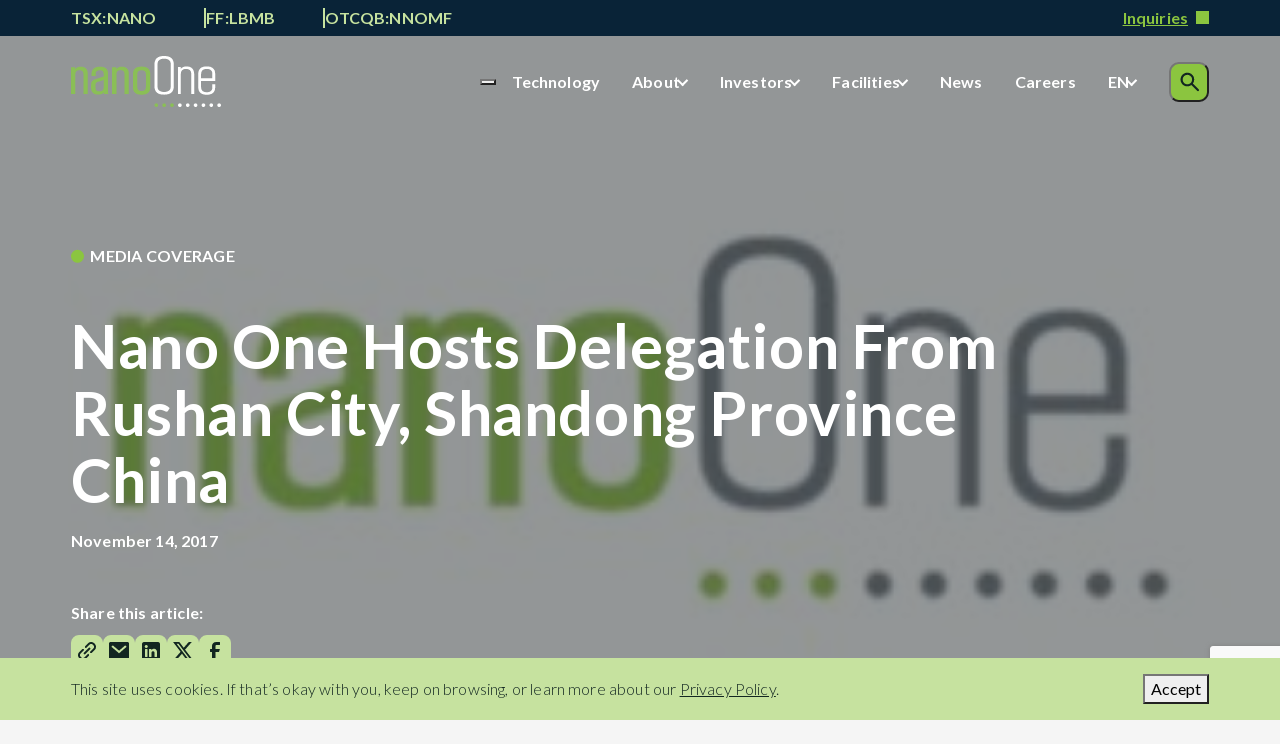

--- FILE ---
content_type: text/html; charset=UTF-8
request_url: https://nanoone.ca/news/nano-one-hosts-delegation-from-rushan-city-shandong-province-china/
body_size: 32627
content:
<!doctype html><html lang="en-US"><head> <script type="text/javascript">
/* <![CDATA[ */
var gform;gform||(document.addEventListener("gform_main_scripts_loaded",function(){gform.scriptsLoaded=!0}),document.addEventListener("gform/theme/scripts_loaded",function(){gform.themeScriptsLoaded=!0}),window.addEventListener("DOMContentLoaded",function(){gform.domLoaded=!0}),gform={domLoaded:!1,scriptsLoaded:!1,themeScriptsLoaded:!1,isFormEditor:()=>"function"==typeof InitializeEditor,callIfLoaded:function(o){return!(!gform.domLoaded||!gform.scriptsLoaded||!gform.themeScriptsLoaded&&!gform.isFormEditor()||(gform.isFormEditor()&&console.warn("The use of gform.initializeOnLoaded() is deprecated in the form editor context and will be removed in Gravity Forms 3.1."),o(),0))},initializeOnLoaded:function(o){gform.callIfLoaded(o)||(document.addEventListener("gform_main_scripts_loaded",()=>{gform.scriptsLoaded=!0,gform.callIfLoaded(o)}),document.addEventListener("gform/theme/scripts_loaded",()=>{gform.themeScriptsLoaded=!0,gform.callIfLoaded(o)}),window.addEventListener("DOMContentLoaded",()=>{gform.domLoaded=!0,gform.callIfLoaded(o)}))},hooks:{action:{},filter:{}},addAction:function(o,r,e,t){gform.addHook("action",o,r,e,t)},addFilter:function(o,r,e,t){gform.addHook("filter",o,r,e,t)},doAction:function(o){gform.doHook("action",o,arguments)},applyFilters:function(o){return gform.doHook("filter",o,arguments)},removeAction:function(o,r){gform.removeHook("action",o,r)},removeFilter:function(o,r,e){gform.removeHook("filter",o,r,e)},addHook:function(o,r,e,t,n){null==gform.hooks[o][r]&&(gform.hooks[o][r]=[]);var d=gform.hooks[o][r];null==n&&(n=r+"_"+d.length),gform.hooks[o][r].push({tag:n,callable:e,priority:t=null==t?10:t})},doHook:function(r,o,e){var t;if(e=Array.prototype.slice.call(e,1),null!=gform.hooks[r][o]&&((o=gform.hooks[r][o]).sort(function(o,r){return o.priority-r.priority}),o.forEach(function(o){"function"!=typeof(t=o.callable)&&(t=window[t]),"action"==r?t.apply(null,e):e[0]=t.apply(null,e)})),"filter"==r)return e[0]},removeHook:function(o,r,t,n){var e;null!=gform.hooks[o][r]&&(e=(e=gform.hooks[o][r]).filter(function(o,r,e){return!!(null!=n&&n!=o.tag||null!=t&&t!=o.priority)}),gform.hooks[o][r]=e)}});
/* ]]> */
</script>
<meta charset="UTF-8" /><meta name="viewport" content="width=device-width, initial-scale=1" /><meta name='robots' content='index, follow, max-image-preview:large, max-snippet:-1, max-video-preview:-1' /><link rel="alternate" hreflang="en" href="https://nanoone.ca/news/nano-one-hosts-delegation-from-rushan-city-shandong-province-china/" /><link rel="alternate" hreflang="x-default" href="https://nanoone.ca/news/nano-one-hosts-delegation-from-rushan-city-shandong-province-china/" /><title>Nano One Hosts Delegation From Rushan City, Shandong Province China | Nano One®</title><meta name="description" content="Vancouver, B.C. ­­ — November 14, 2017:&nbsp;Nano One Materials is pleased to announce that it hosted a business delegation on November 9th&nbsp;from" /><link rel="canonical" href="https://nanoone.ca/news/nano-one-hosts-delegation-from-rushan-city-shandong-province-china/" /><meta property="og:locale" content="en_US" /><meta property="og:type" content="article" /><meta property="og:title" content="Nano One Hosts Delegation From Rushan City, Shandong Province China | Nano One®" /><meta property="og:description" content="Vancouver, B.C. ­­ — November 14, 2017:&nbsp;Nano One Materials is pleased to announce that it hosted a business delegation on November 9th&nbsp;from" /><meta property="og:url" content="https://nanoone.ca/news/nano-one-hosts-delegation-from-rushan-city-shandong-province-china/" /><meta property="og:site_name" content="Nano One®" /><meta property="article:published_time" content="2017-11-14T00:00:00+00:00" /><meta property="article:modified_time" content="2023-11-21T19:27:28+00:00" /><meta property="og:image" content="https://nanoone.ca/wp-content/uploads/2023/09/nanoonewordmark_8192x4292-9.jpg" /><meta property="og:image:width" content="300" /><meta property="og:image:height" content="157" /><meta property="og:image:type" content="image/jpeg" /><meta name="author" content="massive" /><meta name="twitter:card" content="summary_large_image" /><meta name="twitter:creator" content="@NanoOne_NANO" /><meta name="twitter:site" content="@NanoOne_NANO" /> <script type="application/ld+json" class="yoast-schema-graph">{"@context":"https://schema.org","@graph":[{"@type":"Article","@id":"https://nanoone.ca/news/nano-one-hosts-delegation-from-rushan-city-shandong-province-china/#article","isPartOf":{"@id":"https://nanoone.ca/news/nano-one-hosts-delegation-from-rushan-city-shandong-province-china/"},"author":{"name":"massive","@id":"https://nanoone.ca/#/schema/person/9a2dfd8983085ed5e0a622e806a23ffa"},"headline":"Nano One Hosts Delegation From Rushan City, Shandong Province China","datePublished":"2017-11-14T00:00:00+00:00","dateModified":"2023-11-21T19:27:28+00:00","mainEntityOfPage":{"@id":"https://nanoone.ca/news/nano-one-hosts-delegation-from-rushan-city-shandong-province-china/"},"wordCount":773,"publisher":{"@id":"https://nanoone.ca/#organization"},"image":{"@id":"https://nanoone.ca/news/nano-one-hosts-delegation-from-rushan-city-shandong-province-china/#primaryimage"},"thumbnailUrl":"https://nanoone.ca/wp-content/uploads/2023/09/nanoonewordmark_8192x4292-9.jpg","articleSection":["Media Coverage"],"inLanguage":"en-US"},{"@type":"WebPage","@id":"https://nanoone.ca/news/nano-one-hosts-delegation-from-rushan-city-shandong-province-china/","url":"https://nanoone.ca/news/nano-one-hosts-delegation-from-rushan-city-shandong-province-china/","name":"Nano One Hosts Delegation From Rushan City, Shandong Province China | Nano One®","isPartOf":{"@id":"https://nanoone.ca/#website"},"primaryImageOfPage":{"@id":"https://nanoone.ca/news/nano-one-hosts-delegation-from-rushan-city-shandong-province-china/#primaryimage"},"image":{"@id":"https://nanoone.ca/news/nano-one-hosts-delegation-from-rushan-city-shandong-province-china/#primaryimage"},"thumbnailUrl":"https://nanoone.ca/wp-content/uploads/2023/09/nanoonewordmark_8192x4292-9.jpg","datePublished":"2017-11-14T00:00:00+00:00","dateModified":"2023-11-21T19:27:28+00:00","description":"Vancouver, B.C. ­­ — November 14, 2017:&nbsp;Nano One Materials is pleased to announce that it hosted a business delegation on November 9th&nbsp;from","breadcrumb":{"@id":"https://nanoone.ca/news/nano-one-hosts-delegation-from-rushan-city-shandong-province-china/#breadcrumb"},"inLanguage":"en-US","potentialAction":[{"@type":"ReadAction","target":["https://nanoone.ca/news/nano-one-hosts-delegation-from-rushan-city-shandong-province-china/"]}]},{"@type":"ImageObject","inLanguage":"en-US","@id":"https://nanoone.ca/news/nano-one-hosts-delegation-from-rushan-city-shandong-province-china/#primaryimage","url":"https://nanoone.ca/wp-content/uploads/2023/09/nanoonewordmark_8192x4292-9.jpg","contentUrl":"https://nanoone.ca/wp-content/uploads/2023/09/nanoonewordmark_8192x4292-9.jpg","width":300,"height":157},{"@type":"BreadcrumbList","@id":"https://nanoone.ca/news/nano-one-hosts-delegation-from-rushan-city-shandong-province-china/#breadcrumb","itemListElement":[{"@type":"ListItem","position":1,"name":"Home","item":"https://nanoone.ca/"},{"@type":"ListItem","position":2,"name":"News","item":"https://nanoone.ca/news/"},{"@type":"ListItem","position":3,"name":"Nano One Hosts Delegation From Rushan City, Shandong Province China"}]},{"@type":"WebSite","@id":"https://nanoone.ca/#website","url":"https://nanoone.ca/","name":"Nano One®","description":"Changing How the World Makes Battery Materials","publisher":{"@id":"https://nanoone.ca/#organization"},"alternateName":"Nano One®","potentialAction":[{"@type":"SearchAction","target":{"@type":"EntryPoint","urlTemplate":"https://nanoone.ca/?s={search_term_string}"},"query-input":{"@type":"PropertyValueSpecification","valueRequired":true,"valueName":"search_term_string"}}],"inLanguage":"en-US"},{"@type":"Organization","@id":"https://nanoone.ca/#organization","name":"Nano One®","alternateName":"Nano One®","url":"https://nanoone.ca/","logo":{"@type":"ImageObject","inLanguage":"en-US","@id":"https://nanoone.ca/#/schema/logo/image/","url":"https://nanoone.ca/wp-content/uploads/2023/08/logo.svg","contentUrl":"https://nanoone.ca/wp-content/uploads/2023/08/logo.svg","width":362,"height":124,"caption":"Nano One®"},"image":{"@id":"https://nanoone.ca/#/schema/logo/image/"},"sameAs":["https://x.com/NanoOne_NANO","https://www.linkedin.com/company/nanoone/"]},{"@type":"Person","@id":"https://nanoone.ca/#/schema/person/9a2dfd8983085ed5e0a622e806a23ffa","name":"massive","image":{"@type":"ImageObject","inLanguage":"en-US","@id":"https://nanoone.ca/#/schema/person/image/","url":"https://secure.gravatar.com/avatar/0623305566f707a56cb7654a2c901bfeae4e6c8d37e27e7c56f9bde9a7b61193?s=96&d=mm&r=g","contentUrl":"https://secure.gravatar.com/avatar/0623305566f707a56cb7654a2c901bfeae4e6c8d37e27e7c56f9bde9a7b61193?s=96&d=mm&r=g","caption":"massive"},"sameAs":["http://nanoone.ca"]}]}</script> <link rel='dns-prefetch' href='//www.google.com' /><link rel='dns-prefetch' href='//www.googletagmanager.com' /><link rel='dns-prefetch' href='//fonts.googleapis.com' /><link rel="alternate" title="oEmbed (JSON)" type="application/json+oembed" href="https://nanoone.ca/wp-json/oembed/1.0/embed?url=https%3A%2F%2Fnanoone.ca%2Fnews%2Fnano-one-hosts-delegation-from-rushan-city-shandong-province-china%2F" /><link rel="alternate" title="oEmbed (XML)" type="text/xml+oembed" href="https://nanoone.ca/wp-json/oembed/1.0/embed?url=https%3A%2F%2Fnanoone.ca%2Fnews%2Fnano-one-hosts-delegation-from-rushan-city-shandong-province-china%2F&#038;format=xml" /><style>.lazyload,
			.lazyloading {
				max-width: 100%;
			}</style><style id='wp-img-auto-sizes-contain-inline-css' type='text/css'>img:is([sizes=auto i],[sizes^="auto," i]){contain-intrinsic-size:3000px 1500px}
/*# sourceURL=wp-img-auto-sizes-contain-inline-css */</style><link rel='stylesheet' id='firebox-blocks-css' href='https://nanoone.ca/wp-content/cache/autoptimize/autoptimize_single_84990d1591c0f77d710364374b0cb961.php?ver=3.1.4' type='text/css' media='all' /><style id='wp-block-heading-inline-css' type='text/css'>h1:where(.wp-block-heading).has-background,h2:where(.wp-block-heading).has-background,h3:where(.wp-block-heading).has-background,h4:where(.wp-block-heading).has-background,h5:where(.wp-block-heading).has-background,h6:where(.wp-block-heading).has-background{padding:1.25em 2.375em}h1.has-text-align-left[style*=writing-mode]:where([style*=vertical-lr]),h1.has-text-align-right[style*=writing-mode]:where([style*=vertical-rl]),h2.has-text-align-left[style*=writing-mode]:where([style*=vertical-lr]),h2.has-text-align-right[style*=writing-mode]:where([style*=vertical-rl]),h3.has-text-align-left[style*=writing-mode]:where([style*=vertical-lr]),h3.has-text-align-right[style*=writing-mode]:where([style*=vertical-rl]),h4.has-text-align-left[style*=writing-mode]:where([style*=vertical-lr]),h4.has-text-align-right[style*=writing-mode]:where([style*=vertical-rl]),h5.has-text-align-left[style*=writing-mode]:where([style*=vertical-lr]),h5.has-text-align-right[style*=writing-mode]:where([style*=vertical-rl]),h6.has-text-align-left[style*=writing-mode]:where([style*=vertical-lr]),h6.has-text-align-right[style*=writing-mode]:where([style*=vertical-rl]){rotate:180deg}
/*# sourceURL=https://nanoone.ca/wp-includes/blocks/heading/style.min.css */</style><style id='wp-block-paragraph-inline-css' type='text/css'>.is-small-text{font-size:.875em}.is-regular-text{font-size:1em}.is-large-text{font-size:2.25em}.is-larger-text{font-size:3em}.has-drop-cap:not(:focus):first-letter{float:left;font-size:8.4em;font-style:normal;font-weight:100;line-height:.68;margin:.05em .1em 0 0;text-transform:uppercase}body.rtl .has-drop-cap:not(:focus):first-letter{float:none;margin-left:.1em}p.has-drop-cap.has-background{overflow:hidden}:root :where(p.has-background){padding:1.25em 2.375em}:where(p.has-text-color:not(.has-link-color)) a{color:inherit}p.has-text-align-left[style*="writing-mode:vertical-lr"],p.has-text-align-right[style*="writing-mode:vertical-rl"]{rotate:180deg}
/*# sourceURL=https://nanoone.ca/wp-includes/blocks/paragraph/style.min.css */</style><link rel='stylesheet' id='fb-block-button-css' href='https://nanoone.ca/wp-content/cache/autoptimize/autoptimize_single_64e40dacb9f4a1511ccbe749db559ae7.php?ver=3.1.4' type='text/css' media='all' /><link rel='stylesheet' id='fb-block-icon-css' href='https://nanoone.ca/wp-content/cache/autoptimize/autoptimize_single_dc2dd2089f701dbdf38cad8408e578be.php?ver=3.1.4' type='text/css' media='all' /><style id='wp-emoji-styles-inline-css' type='text/css'>img.wp-smiley, img.emoji {
		display: inline !important;
		border: none !important;
		box-shadow: none !important;
		height: 1em !important;
		width: 1em !important;
		margin: 0 0.07em !important;
		vertical-align: -0.1em !important;
		background: none !important;
		padding: 0 !important;
	}
/*# sourceURL=wp-emoji-styles-inline-css */</style><link rel='stylesheet' id='wp-block-library-css' href='https://nanoone.ca/wp-includes/css/dist/block-library/style.min.css?ver=6.9' type='text/css' media='all' /><style id='global-styles-inline-css' type='text/css'>:root{--wp--preset--aspect-ratio--square: 1;--wp--preset--aspect-ratio--4-3: 4/3;--wp--preset--aspect-ratio--3-4: 3/4;--wp--preset--aspect-ratio--3-2: 3/2;--wp--preset--aspect-ratio--2-3: 2/3;--wp--preset--aspect-ratio--16-9: 16/9;--wp--preset--aspect-ratio--9-16: 9/16;--wp--preset--color--black: #000000;--wp--preset--color--cyan-bluish-gray: #abb8c3;--wp--preset--color--white: #ffffff;--wp--preset--color--pale-pink: #f78da7;--wp--preset--color--vivid-red: #cf2e2e;--wp--preset--color--luminous-vivid-orange: #ff6900;--wp--preset--color--luminous-vivid-amber: #fcb900;--wp--preset--color--light-green-cyan: #7bdcb5;--wp--preset--color--vivid-green-cyan: #00d084;--wp--preset--color--pale-cyan-blue: #8ed1fc;--wp--preset--color--vivid-cyan-blue: #0693e3;--wp--preset--color--vivid-purple: #9b51e0;--wp--preset--gradient--vivid-cyan-blue-to-vivid-purple: linear-gradient(135deg,rgb(6,147,227) 0%,rgb(155,81,224) 100%);--wp--preset--gradient--light-green-cyan-to-vivid-green-cyan: linear-gradient(135deg,rgb(122,220,180) 0%,rgb(0,208,130) 100%);--wp--preset--gradient--luminous-vivid-amber-to-luminous-vivid-orange: linear-gradient(135deg,rgb(252,185,0) 0%,rgb(255,105,0) 100%);--wp--preset--gradient--luminous-vivid-orange-to-vivid-red: linear-gradient(135deg,rgb(255,105,0) 0%,rgb(207,46,46) 100%);--wp--preset--gradient--very-light-gray-to-cyan-bluish-gray: linear-gradient(135deg,rgb(238,238,238) 0%,rgb(169,184,195) 100%);--wp--preset--gradient--cool-to-warm-spectrum: linear-gradient(135deg,rgb(74,234,220) 0%,rgb(151,120,209) 20%,rgb(207,42,186) 40%,rgb(238,44,130) 60%,rgb(251,105,98) 80%,rgb(254,248,76) 100%);--wp--preset--gradient--blush-light-purple: linear-gradient(135deg,rgb(255,206,236) 0%,rgb(152,150,240) 100%);--wp--preset--gradient--blush-bordeaux: linear-gradient(135deg,rgb(254,205,165) 0%,rgb(254,45,45) 50%,rgb(107,0,62) 100%);--wp--preset--gradient--luminous-dusk: linear-gradient(135deg,rgb(255,203,112) 0%,rgb(199,81,192) 50%,rgb(65,88,208) 100%);--wp--preset--gradient--pale-ocean: linear-gradient(135deg,rgb(255,245,203) 0%,rgb(182,227,212) 50%,rgb(51,167,181) 100%);--wp--preset--gradient--electric-grass: linear-gradient(135deg,rgb(202,248,128) 0%,rgb(113,206,126) 100%);--wp--preset--gradient--midnight: linear-gradient(135deg,rgb(2,3,129) 0%,rgb(40,116,252) 100%);--wp--preset--font-size--small: 13px;--wp--preset--font-size--medium: 20px;--wp--preset--font-size--large: 36px;--wp--preset--font-size--x-large: 42px;--wp--preset--spacing--20: 0.44rem;--wp--preset--spacing--30: 0.67rem;--wp--preset--spacing--40: 1rem;--wp--preset--spacing--50: 1.5rem;--wp--preset--spacing--60: 2.25rem;--wp--preset--spacing--70: 3.38rem;--wp--preset--spacing--80: 5.06rem;--wp--preset--shadow--natural: 6px 6px 9px rgba(0, 0, 0, 0.2);--wp--preset--shadow--deep: 12px 12px 50px rgba(0, 0, 0, 0.4);--wp--preset--shadow--sharp: 6px 6px 0px rgba(0, 0, 0, 0.2);--wp--preset--shadow--outlined: 6px 6px 0px -3px rgb(255, 255, 255), 6px 6px rgb(0, 0, 0);--wp--preset--shadow--crisp: 6px 6px 0px rgb(0, 0, 0);}:where(.is-layout-flex){gap: 0.5em;}:where(.is-layout-grid){gap: 0.5em;}body .is-layout-flex{display: flex;}.is-layout-flex{flex-wrap: wrap;align-items: center;}.is-layout-flex > :is(*, div){margin: 0;}body .is-layout-grid{display: grid;}.is-layout-grid > :is(*, div){margin: 0;}:where(.wp-block-columns.is-layout-flex){gap: 2em;}:where(.wp-block-columns.is-layout-grid){gap: 2em;}:where(.wp-block-post-template.is-layout-flex){gap: 1.25em;}:where(.wp-block-post-template.is-layout-grid){gap: 1.25em;}.has-black-color{color: var(--wp--preset--color--black) !important;}.has-cyan-bluish-gray-color{color: var(--wp--preset--color--cyan-bluish-gray) !important;}.has-white-color{color: var(--wp--preset--color--white) !important;}.has-pale-pink-color{color: var(--wp--preset--color--pale-pink) !important;}.has-vivid-red-color{color: var(--wp--preset--color--vivid-red) !important;}.has-luminous-vivid-orange-color{color: var(--wp--preset--color--luminous-vivid-orange) !important;}.has-luminous-vivid-amber-color{color: var(--wp--preset--color--luminous-vivid-amber) !important;}.has-light-green-cyan-color{color: var(--wp--preset--color--light-green-cyan) !important;}.has-vivid-green-cyan-color{color: var(--wp--preset--color--vivid-green-cyan) !important;}.has-pale-cyan-blue-color{color: var(--wp--preset--color--pale-cyan-blue) !important;}.has-vivid-cyan-blue-color{color: var(--wp--preset--color--vivid-cyan-blue) !important;}.has-vivid-purple-color{color: var(--wp--preset--color--vivid-purple) !important;}.has-black-background-color{background-color: var(--wp--preset--color--black) !important;}.has-cyan-bluish-gray-background-color{background-color: var(--wp--preset--color--cyan-bluish-gray) !important;}.has-white-background-color{background-color: var(--wp--preset--color--white) !important;}.has-pale-pink-background-color{background-color: var(--wp--preset--color--pale-pink) !important;}.has-vivid-red-background-color{background-color: var(--wp--preset--color--vivid-red) !important;}.has-luminous-vivid-orange-background-color{background-color: var(--wp--preset--color--luminous-vivid-orange) !important;}.has-luminous-vivid-amber-background-color{background-color: var(--wp--preset--color--luminous-vivid-amber) !important;}.has-light-green-cyan-background-color{background-color: var(--wp--preset--color--light-green-cyan) !important;}.has-vivid-green-cyan-background-color{background-color: var(--wp--preset--color--vivid-green-cyan) !important;}.has-pale-cyan-blue-background-color{background-color: var(--wp--preset--color--pale-cyan-blue) !important;}.has-vivid-cyan-blue-background-color{background-color: var(--wp--preset--color--vivid-cyan-blue) !important;}.has-vivid-purple-background-color{background-color: var(--wp--preset--color--vivid-purple) !important;}.has-black-border-color{border-color: var(--wp--preset--color--black) !important;}.has-cyan-bluish-gray-border-color{border-color: var(--wp--preset--color--cyan-bluish-gray) !important;}.has-white-border-color{border-color: var(--wp--preset--color--white) !important;}.has-pale-pink-border-color{border-color: var(--wp--preset--color--pale-pink) !important;}.has-vivid-red-border-color{border-color: var(--wp--preset--color--vivid-red) !important;}.has-luminous-vivid-orange-border-color{border-color: var(--wp--preset--color--luminous-vivid-orange) !important;}.has-luminous-vivid-amber-border-color{border-color: var(--wp--preset--color--luminous-vivid-amber) !important;}.has-light-green-cyan-border-color{border-color: var(--wp--preset--color--light-green-cyan) !important;}.has-vivid-green-cyan-border-color{border-color: var(--wp--preset--color--vivid-green-cyan) !important;}.has-pale-cyan-blue-border-color{border-color: var(--wp--preset--color--pale-cyan-blue) !important;}.has-vivid-cyan-blue-border-color{border-color: var(--wp--preset--color--vivid-cyan-blue) !important;}.has-vivid-purple-border-color{border-color: var(--wp--preset--color--vivid-purple) !important;}.has-vivid-cyan-blue-to-vivid-purple-gradient-background{background: var(--wp--preset--gradient--vivid-cyan-blue-to-vivid-purple) !important;}.has-light-green-cyan-to-vivid-green-cyan-gradient-background{background: var(--wp--preset--gradient--light-green-cyan-to-vivid-green-cyan) !important;}.has-luminous-vivid-amber-to-luminous-vivid-orange-gradient-background{background: var(--wp--preset--gradient--luminous-vivid-amber-to-luminous-vivid-orange) !important;}.has-luminous-vivid-orange-to-vivid-red-gradient-background{background: var(--wp--preset--gradient--luminous-vivid-orange-to-vivid-red) !important;}.has-very-light-gray-to-cyan-bluish-gray-gradient-background{background: var(--wp--preset--gradient--very-light-gray-to-cyan-bluish-gray) !important;}.has-cool-to-warm-spectrum-gradient-background{background: var(--wp--preset--gradient--cool-to-warm-spectrum) !important;}.has-blush-light-purple-gradient-background{background: var(--wp--preset--gradient--blush-light-purple) !important;}.has-blush-bordeaux-gradient-background{background: var(--wp--preset--gradient--blush-bordeaux) !important;}.has-luminous-dusk-gradient-background{background: var(--wp--preset--gradient--luminous-dusk) !important;}.has-pale-ocean-gradient-background{background: var(--wp--preset--gradient--pale-ocean) !important;}.has-electric-grass-gradient-background{background: var(--wp--preset--gradient--electric-grass) !important;}.has-midnight-gradient-background{background: var(--wp--preset--gradient--midnight) !important;}.has-small-font-size{font-size: var(--wp--preset--font-size--small) !important;}.has-medium-font-size{font-size: var(--wp--preset--font-size--medium) !important;}.has-large-font-size{font-size: var(--wp--preset--font-size--large) !important;}.has-x-large-font-size{font-size: var(--wp--preset--font-size--x-large) !important;}
/*# sourceURL=global-styles-inline-css */</style><link rel='stylesheet' id='fb-block-buttons-css' href='https://nanoone.ca/wp-content/cache/autoptimize/autoptimize_single_239c1341f3a47386762362df74fce536.php?ver=3.1.4' type='text/css' media='all' /><style id='classic-theme-styles-inline-css' type='text/css'>/*! This file is auto-generated */
.wp-block-button__link{color:#fff;background-color:#32373c;border-radius:9999px;box-shadow:none;text-decoration:none;padding:calc(.667em + 2px) calc(1.333em + 2px);font-size:1.125em}.wp-block-file__button{background:#32373c;color:#fff;text-decoration:none}
/*# sourceURL=/wp-includes/css/classic-themes.min.css */</style><link rel='stylesheet' id='wp-components-css' href='https://nanoone.ca/wp-includes/css/dist/components/style.min.css?ver=6.9' type='text/css' media='all' /><link rel='stylesheet' id='wp-preferences-css' href='https://nanoone.ca/wp-includes/css/dist/preferences/style.min.css?ver=6.9' type='text/css' media='all' /><link rel='stylesheet' id='wp-block-editor-css' href='https://nanoone.ca/wp-includes/css/dist/block-editor/style.min.css?ver=6.9' type='text/css' media='all' /><link rel='stylesheet' id='popup-maker-block-library-style-css' href='https://nanoone.ca/wp-content/cache/autoptimize/autoptimize_single_9963176ef6137ecf4405a5ccd36aa797.php?ver=dbea705cfafe089d65f1' type='text/css' media='all' /><link rel='stylesheet' id='wpml-legacy-dropdown-0-css' href='https://nanoone.ca/wp-content/plugins/sitepress-multilingual-cms/templates/language-switchers/legacy-dropdown/style.min.css?ver=1' type='text/css' media='all' /><link rel='stylesheet' id='font-montserrat-css' href='https://fonts.googleapis.com/css2?family=Lato%3Aital%2Cwght%400%2C300%3B0%2C400%3B0%2C700%3B1%2C300%3B1%2C400%3B1%2C700&#038;display=swap&#038;ver=6.9' type='text/css' media='all' /><link rel='stylesheet' id='font-abel-css' href='https://fonts.googleapis.com/css2?family=Abel&#038;display=swap&#038;ver=6.9' type='text/css' media='all' /><link rel='stylesheet' id='reboot-css-css' href='https://nanoone.ca/wp-content/cache/autoptimize/autoptimize_single_ed1886e84f9c2bfdb4397b0fb40bc4a0.php?ver=6.9.1709856437' type='text/css' media='all' /><link rel='stylesheet' id='main-css-css' href='https://nanoone.ca/wp-content/cache/autoptimize/autoptimize_single_e3b0a45e5445b9d4f107cbba0b6aed9c.php?ver=6.9.1709856437' type='text/css' media='all' /><link rel='stylesheet' id='child-main-css-css' href='https://nanoone.ca/wp-content/cache/autoptimize/autoptimize_single_3b63465986dfaa86708a520d482712e6.php?ver=6.9.1709856437' type='text/css' media='all' /><link rel='stylesheet' id='select2-css-css' href='https://nanoone.ca/wp-content/themes/mm-nano/css/select2.min.css?ver=6.9' type='text/css' media='all' /><link rel='stylesheet' id='lightbox-css-css' href='https://nanoone.ca/wp-content/cache/autoptimize/autoptimize_single_0512e6be2adaa5d0081d1fde54c7131f.php?ver=6.9.1709856437' type='text/css' media='all' /><link rel='stylesheet' id='swiper-css-css' href='https://nanoone.ca/wp-content/themes/massive-theme/css/vendor/swiper-bundle.min.css?ver=6.9.1709856437' type='text/css' media='all' /><link rel='stylesheet' id='animate-css-css' href='https://nanoone.ca/wp-content/themes/massive-theme/css/vendor/animate.min.css?ver=6.9.1709856437' type='text/css' media='all' /><link rel='stylesheet' id='block-header-child-style-css' href='https://nanoone.ca/wp-content/cache/autoptimize/autoptimize_single_f39831c6ef5fae5cabee92b66207f70e.php?v=1705446203&#038;ver=6.9' type='text/css' media='all' /><link rel='stylesheet' id='block-pre-header-child-style-css' href='https://nanoone.ca/wp-content/cache/autoptimize/autoptimize_single_82aa3ba4b6db48942910d1959d3b2da6.php?v=1692298799&#038;ver=6.9' type='text/css' media='all' /><link rel='stylesheet' id='block-section-navigation-child-style-css' href='https://nanoone.ca/wp-content/cache/autoptimize/autoptimize_single_abc36ad64475210ea1018200853b67de.php?v=1700070649&#038;ver=6.9' type='text/css' media='all' /><link rel='stylesheet' id='block-section-with-dynamic-background-child-style-css' href='https://nanoone.ca/wp-content/cache/autoptimize/autoptimize_single_9c0a0770606db59602b0ccffc7c31140.php?v=1700505015&#038;ver=6.9' type='text/css' media='all' /><link rel='stylesheet' id='block-section-background-style-css' href='https://nanoone.ca/wp-content/cache/autoptimize/autoptimize_single_80ec2093b58f7b9c8ed975362400f25f.php?v=1692123019&#038;ver=6.9' type='text/css' media='all' /><link rel='stylesheet' id='block-section-background-child-style-css' href='https://nanoone.ca/wp-content/cache/autoptimize/autoptimize_single_a76f5a2bcb54606c35b00a9bd5f3802d.php?v=1692659921&#038;ver=6.9' type='text/css' media='all' /><link rel='stylesheet' id='block-page-hero-style-css' href='https://nanoone.ca/wp-content/cache/autoptimize/autoptimize_single_bbde9d022169ee9e8e01738c2a2952c3.php?v=1698435639&#038;ver=6.9' type='text/css' media='all' /><link rel='stylesheet' id='block-page-hero-child-style-css' href='https://nanoone.ca/wp-content/cache/autoptimize/autoptimize_single_7401bc754634335de30ee7544d4ceaa5.php?v=1731528547&#038;ver=6.9' type='text/css' media='all' /><link rel='stylesheet' id='block-card-stack-child-style-css' href='https://nanoone.ca/wp-content/cache/autoptimize/autoptimize_single_ae4d5d1e8b4636541fe49d80fb9b1e8f.php?v=1700603307&#038;ver=6.9' type='text/css' media='all' /><link rel='stylesheet' id='block-challenges-child-style-css' href='https://nanoone.ca/wp-content/cache/autoptimize/autoptimize_single_df4433a53c029d485a433a7f217a0cd9.php?v=1705364011&#038;ver=6.9' type='text/css' media='all' /><link rel='stylesheet' id='block-challenges-list-child-style-css' href='https://nanoone.ca/wp-content/cache/autoptimize/autoptimize_single_6b961c95298fe81c4f66cf551939f636.php?v=1706221992&#038;ver=6.9' type='text/css' media='all' /><link rel='stylesheet' id='block-comparison-accordion-child-style-css' href='https://nanoone.ca/wp-content/cache/autoptimize/autoptimize_single_8d4a042838507a5af67556a49bcdbcfa.php?v=1731528547&#038;ver=6.9' type='text/css' media='all' /><link rel='stylesheet' id='block-contact-information-grid-child-style-css' href='https://nanoone.ca/wp-content/cache/autoptimize/autoptimize_single_9e952bb2632975f281dd0990d7ed412a.php?v=1700588081&#038;ver=6.9' type='text/css' media='all' /><link rel='stylesheet' id='block-events-child-style-css' href='https://nanoone.ca/wp-content/cache/autoptimize/autoptimize_single_1bc1ae2ab9f5a291b62a5003203da737.php?v=1705008554&#038;ver=6.9' type='text/css' media='all' /><link rel='stylesheet' id='block-humi-job-board-child-style-css' href='https://nanoone.ca/wp-content/cache/autoptimize/autoptimize_single_de5b4c1c02978705df0c379dd7e37c52.php?v=1698181965&#038;ver=6.9' type='text/css' media='all' /><link rel='stylesheet' id='block-image-gallery-child-style-css' href='https://nanoone.ca/wp-content/cache/autoptimize/autoptimize_single_bd62cd9ff173d84d84ce63ac91244544.php?v=1706049845&#038;ver=6.9' type='text/css' media='all' /><link rel='stylesheet' id='block-links-groups-child-style-css' href='https://nanoone.ca/wp-content/cache/autoptimize/autoptimize_single_ad6fc686290d13b37b436900307b0b04.php?v=1698944972&#038;ver=6.9' type='text/css' media='all' /><link rel='stylesheet' id='block-page-navigation-child-style-css' href='https://nanoone.ca/wp-content/cache/autoptimize/autoptimize_single_9d4019bd93901ec87cdbc89b7e2fdc0d.php?v=1704225926&#038;ver=6.9' type='text/css' media='all' /><link rel='stylesheet' id='block-posts-display-child-style-css' href='https://nanoone.ca/wp-content/cache/autoptimize/autoptimize_single_7f600bebb5cc2d5d82da8a30a887f02e.php?v=1706747616&#038;ver=6.9' type='text/css' media='all' /><link rel='stylesheet' id='block-tabs-child-style-css' href='https://nanoone.ca/wp-content/cache/autoptimize/autoptimize_single_cda6bc1547b7d6bc48182d5eb5969811.php?v=1700611166&#038;ver=6.9' type='text/css' media='all' /><link rel='stylesheet' id='block-tabs-with-animated-images-child-style-css' href='https://nanoone.ca/wp-content/cache/autoptimize/autoptimize_single_f8c68227ef19dcca7d45ec8be5a4c793.php?v=1700611172&#038;ver=6.9' type='text/css' media='all' /><link rel='stylesheet' id='block-team-member-display-child-style-css' href='https://nanoone.ca/wp-content/cache/autoptimize/autoptimize_single_9c26cd3fb0eba16e30b5414357306dcc.php?v=1700094376&#038;ver=6.9' type='text/css' media='all' /><link rel='stylesheet' id='block-team-member-view-child-style-css' href='https://nanoone.ca/wp-content/cache/autoptimize/autoptimize_single_5537dda1a876c05d6fd85a2e1fb5e66e.php?v=1698176423&#038;ver=6.9' type='text/css' media='all' /><link rel='stylesheet' id='block-video-steps-child-style-css' href='https://nanoone.ca/wp-content/cache/autoptimize/autoptimize_single_7106136ecea2d99dfab28922423e27f5.php?v=1709336093&#038;ver=6.9' type='text/css' media='all' /><link rel='stylesheet' id='block-yearly-timeline-child-style-css' href='https://nanoone.ca/wp-content/cache/autoptimize/autoptimize_single_9a212796e893900c64ae00dbc6330fea.php?v=1704757126&#038;ver=6.9' type='text/css' media='all' /><link rel='stylesheet' id='block-advanced-call-to-action-style-css' href='https://nanoone.ca/wp-content/cache/autoptimize/autoptimize_single_b52b590fa560f1efb9618d12704df9c8.php?v=1692123019&#038;ver=6.9' type='text/css' media='all' /><link rel='stylesheet' id='block-advanced-call-to-action-child-style-css' href='https://nanoone.ca/wp-content/cache/autoptimize/autoptimize_single_621594d2da123d018de080086daa7960.php?v=1701126247&#038;ver=6.9' type='text/css' media='all' /><link rel='stylesheet' id='block-columns-with-content-style-css' href='https://nanoone.ca/wp-content/cache/autoptimize/autoptimize_single_93e2a278444566bb0455962d78285ae9.php?v=1694731269&#038;ver=6.9' type='text/css' media='all' /><link rel='stylesheet' id='block-content-in-columns-style-css' href='https://nanoone.ca/wp-content/cache/autoptimize/autoptimize_single_5edba916200833a44ebcdac397f0cc79.php?v=1692123019&#038;ver=6.9' type='text/css' media='all' /><link rel='stylesheet' id='block-content-in-columns-child-style-css' href='https://nanoone.ca/wp-content/cache/autoptimize/autoptimize_single_fc72e46640457293d61e3cefc3b37191.php?v=1761751903&#038;ver=6.9' type='text/css' media='all' /><link rel='stylesheet' id='block-content-with-media-style-css' href='https://nanoone.ca/wp-content/cache/autoptimize/autoptimize_single_c0a247f621a1bd90eabee173b6576f68.php?v=1698080267&#038;ver=6.9' type='text/css' media='all' /><link rel='stylesheet' id='block-content-with-media-child-style-css' href='https://nanoone.ca/wp-content/cache/autoptimize/autoptimize_single_3dfb0381d05b90db1e78c98391991d9f.php?v=1705962623&#038;ver=6.9' type='text/css' media='all' /><link rel='stylesheet' id='block-logos-carousel-style-css' href='https://nanoone.ca/wp-content/cache/autoptimize/autoptimize_single_64884e89f8bc874d58862cb93b7ef151.php?v=1692123019&#038;ver=6.9' type='text/css' media='all' /><link rel='stylesheet' id='block-logos-carousel-child-style-css' href='https://nanoone.ca/wp-content/cache/autoptimize/autoptimize_single_2fcf8f2ec54db7128e9ffe3d2467c25d.php?v=1705958135&#038;ver=6.9' type='text/css' media='all' /><link rel='stylesheet' id='block-logos-grid-style-css' href='https://nanoone.ca/wp-content/cache/autoptimize/autoptimize_single_2098d52bd7d1e5648d55b1668d492890.php?v=1692383905&#038;ver=6.9' type='text/css' media='all' /><link rel='stylesheet' id='block-logos-grid-child-style-css' href='https://nanoone.ca/wp-content/cache/autoptimize/autoptimize_single_ed79ae733c3d7ef00411148ee2e792c4.php?v=1697148927&#038;ver=6.9' type='text/css' media='all' /><link rel='stylesheet' id='block-newsletter-signup-basic-style-css' href='https://nanoone.ca/wp-content/cache/autoptimize/autoptimize_single_b3cb3eec45f15494714d7f77157a9da8.php?v=1697588274&#038;ver=6.9' type='text/css' media='all' /><link rel='stylesheet' id='block-newsletter-signup-basic-child-style-css' href='https://nanoone.ca/wp-content/cache/autoptimize/autoptimize_single_790bdb86daca66f3c107320fcbaa5846.php?v=1701126805&#038;ver=6.9' type='text/css' media='all' /><link rel='stylesheet' id='block-footer-two-style-css' href='https://nanoone.ca/wp-content/cache/autoptimize/autoptimize_single_e10272b6f540cab6d62e6d521ad15b33.php?v=1692315372&#038;ver=6.9' type='text/css' media='all' /><link rel='stylesheet' id='block-footer-two-child-style-css' href='https://nanoone.ca/wp-content/cache/autoptimize/autoptimize_single_9d69134233d013159a4142f3392c347f.php?v=1700610396&#038;ver=6.9' type='text/css' media='all' /><link rel='stylesheet' id='block-cookies-disclaimer-style-css' href='https://nanoone.ca/wp-content/cache/autoptimize/autoptimize_single_8b5c521bc9de36edb8f5cca9c7d84af0.php?v=1692123019&#038;ver=6.9' type='text/css' media='all' /><link rel='stylesheet' id='block-cookies-disclaimer-child-style-css' href='https://nanoone.ca/wp-content/cache/autoptimize/autoptimize_single_5486824d4d168e6fce2f3a9e7fe3dc57.php?v=1692315465&#038;ver=6.9' type='text/css' media='all' /><link rel='stylesheet' id='block-posts-archive-with-filter-style-css' href='https://nanoone.ca/wp-content/cache/autoptimize/autoptimize_single_fbd9e4b20eab28e9821ca9eb620c8a25.php?v=1698880490&#038;ver=6.9' type='text/css' media='all' /><link rel='stylesheet' id='block-posts-archive-with-filter-child-style-css' href='https://nanoone.ca/wp-content/cache/autoptimize/autoptimize_single_d50b3ee51309d1b4e8e41dcfd18eb3f6.php?v=1709926895&#038;ver=6.9' type='text/css' media='all' /><link rel='stylesheet' id='block-single-post-content-style-css' href='https://nanoone.ca/wp-content/cache/autoptimize/autoptimize_single_8acb221a20bc863762503b396facffc2.php?v=1700176913&#038;ver=6.9' type='text/css' media='all' /><link rel='stylesheet' id='block-single-post-content-child-style-css' href='https://nanoone.ca/wp-content/cache/autoptimize/autoptimize_single_241be80165093b25ae165053164e8218.php?v=1709336093&#038;ver=6.9' type='text/css' media='all' /><link rel='stylesheet' id='firebox-animations-css' href='https://nanoone.ca/wp-content/plugins/firebox/media/public/css/vendor/animate.min.css?ver=3.1.4' type='text/css' media='all' /><link rel='stylesheet' id='firebox-css' href='https://nanoone.ca/wp-content/cache/autoptimize/autoptimize_single_237d4be5b2632a7d16e44ac13fad5801.php?ver=3.1.4' type='text/css' media='all' /><style id='firebox-inline-css' type='text/css'>.fb-13359 .fb-dialog { color:#444444;animation-duration:0.2s;border:1px solid rgba(0, 0, 0, 0.4);background:#ffffff; width:500px; height:auto; padding:30px; border-radius:0; font-size:16px; }.fb-13359 .fb-close { color:rgba(136, 136, 136, 1); }.fb-13359 .fb-close:hover { color:rgba(85, 85, 85, 1) !important; }@media only screen and (max-width: 991px) { .fb-13359 .fb-dialog { height:auto; border-radius:0; } }@media only screen and (max-width: 575px) { .fb-13359 .fb-dialog { height:auto; border-radius:0; } }
/*# sourceURL=firebox-inline-css */</style> <script defer id="wpml-cookie-js-extra" src="[data-uri]"></script> <script type="text/javascript" src="https://nanoone.ca/wp-content/cache/autoptimize/autoptimize_single_f3606e4db5e156a1b086bcfeb3b2d9b4.php?ver=486900" id="wpml-cookie-js" defer="defer" data-wp-strategy="defer"></script> <script type="text/javascript" src="https://nanoone.ca/wp-includes/js/jquery/jquery.min.js?ver=3.7.1" id="jquery-core-js"></script> <script defer type="text/javascript" src="https://nanoone.ca/wp-includes/js/jquery/jquery-migrate.min.js?ver=3.4.1" id="jquery-migrate-js"></script> <script defer type="text/javascript" src="https://nanoone.ca/wp-content/cache/autoptimize/autoptimize_single_e0c122ae05afa1674e94d0c58dfa8249.php?ver=6.9" id="js.cookie-js"></script> <script defer id="handl-utm-grabber-js-extra" src="[data-uri]"></script> <script defer type="text/javascript" src="https://nanoone.ca/wp-content/cache/autoptimize/autoptimize_single_075a28534590fb629e29f2c75870c38b.php?ver=6.9" id="handl-utm-grabber-js"></script> <script defer type="text/javascript" src="https://nanoone.ca/wp-content/plugins/sitepress-multilingual-cms/templates/language-switchers/legacy-dropdown/script.min.js?ver=1" id="wpml-legacy-dropdown-0-js"></script>    <script defer type="text/javascript" src="https://www.googletagmanager.com/gtag/js?id=GT-KT9JKXJC" id="google_gtagjs-js"></script> <script defer id="google_gtagjs-js-after" src="[data-uri]"></script> <script defer type="text/javascript" src="https://nanoone.ca/wp-content/themes/mm-nano/js/select2.min.js?ver=6.9" id="select2-js-js"></script> <link rel="https://api.w.org/" href="https://nanoone.ca/wp-json/" /><link rel="alternate" title="JSON" type="application/json" href="https://nanoone.ca/wp-json/wp/v2/posts/508" /><link rel="EditURI" type="application/rsd+xml" title="RSD" href="https://nanoone.ca/xmlrpc.php?rsd" /><meta name="generator" content="WordPress 6.9" /><link rel='shortlink' href='https://nanoone.ca/?p=508' /><meta name="generator" content="WPML ver:4.8.6 stt:1,4;" /><meta name="generator" content="Site Kit by Google 1.170.0" /> <script defer src="[data-uri]"></script>  <script defer src="[data-uri]"></script> <style>.no-js img.lazyload {
				display: none;
			}

			figure.wp-block-image img.lazyloading {
				min-width: 150px;
			}

			.lazyload,
			.lazyloading {
				--smush-placeholder-width: 100px;
				--smush-placeholder-aspect-ratio: 1/1;
				width: var(--smush-image-width, var(--smush-placeholder-width)) !important;
				aspect-ratio: var(--smush-image-aspect-ratio, var(--smush-placeholder-aspect-ratio)) !important;
			}

						.lazyload, .lazyloading {
				opacity: 0;
			}

			.lazyloaded {
				opacity: 1;
				transition: opacity 400ms;
				transition-delay: 0ms;
			}</style><link rel="icon" href="https://nanoone.ca/wp-content/uploads/2023/08/favicon-150x150.png" sizes="32x32" /><link rel="icon" href="https://nanoone.ca/wp-content/uploads/2023/08/favicon-300x300.png" sizes="192x192" /><link rel="apple-touch-icon" href="https://nanoone.ca/wp-content/uploads/2023/08/favicon-300x300.png" /><meta name="msapplication-TileImage" content="https://nanoone.ca/wp-content/uploads/2023/08/favicon-300x300.png" /><style type="text/css" id="wp-custom-css">.video-steps.test-technology {
    margin-top: -15rem;
}

.video-steps.test-technology .video-steps-wrapper {
	display: flex;
  flex-direction: column;
}

.test-technology .video-steps-list {
	order: 1;
}

.test-technology .video-steps-tabs {
	order: 2;
}</style><link rel='stylesheet' id='gform_basic-css' href='https://nanoone.ca/wp-content/plugins/gravityforms/assets/css/dist/basic.min.css?ver=2.9.25' type='text/css' media='all' /><link rel='stylesheet' id='gform_theme_components-css' href='https://nanoone.ca/wp-content/plugins/gravityforms/assets/css/dist/theme-components.min.css?ver=2.9.25' type='text/css' media='all' /><link rel='stylesheet' id='gform_theme-css' href='https://nanoone.ca/wp-content/plugins/gravityforms/assets/css/dist/theme.min.css?ver=2.9.25' type='text/css' media='all' /></head><body class="wp-singular post-template-default single single-post postid-508 single-format-standard wp-embed-responsive wp-theme-massive-theme wp-child-theme-mm-nano page-animation"><div role="complementary"> <a href="#main-content" class="sr-only ignore">Go to content</a></div><div id="page" class="page-wrapper"><div  class="pre-header"  id="block_fda51b060b9483f5dd9eb75175a47114"  data-color-scheme="dark"><div class="pre-header-inner"><ul class="pre-header-content"><li> TSX:NANO</li><li> FF:LBMB</li><li> OTCQB:NNOMF</li></ul> <a class="tertiary-button" href="https://nanoone.ca/our-company/contact-us/" target="_self">Inquiries</a></div></div><header  class="header"  id="block_24f82cb2a2b3aa82e08456a01cf8976d" ><div class="header-inner"> <a href="https://nanoone.ca" class="logo" title="Nano One<sup>&reg;</sup>&#8221; aria-label=&#8221;Nano One<sup>&reg;</sup>&#8220;> <?xml version="1.0" encoding="UTF-8"?> <svg xmlns="http://www.w3.org/2000/svg" xmlns:xlink="http://www.w3.org/1999/xlink" id="Layer_2" data-name="Layer 2" viewBox="0 0 419.05 143.54"><defs><style>.cls-1 { clip-path: url(#clippath); } .cls-2 { fill: none; } .cls-2, .cls-3, .cls-4 { stroke-width: 0px; } .cls-3 { fill: #8abf56; } .cls-4 { fill: #fff; }</style><clipPath id="clippath"><rect class="cls-2" width="419.05" height="143.54"></rect></clipPath></defs><g id="Layer_1-2" data-name="Layer 1"><g class="cls-1"><path class="cls-3" d="m0,31.51h11.4v5.07c4.75-4.75,9.18-6.65,15.52-6.65,5.22,0,10.45,1.58,13.77,4.28,4.44,3.64,6.02,8.07,6.02,16.47v56.53h-12.03v-56.21c0-7.44-3.96-11.4-11.24-11.4s-11.24,3.96-11.24,11.4v56.21H0V31.51Z"></path><path class="cls-3" d="m75.21,72.52c-5.07,1.74-6.81,3.96-6.81,9.82v7.44c0,6.65,3.64,9.82,10.93,9.82,8.23,0,12.03-3.64,12.03-11.56v-20.43l-16.15,4.91Zm-17.89-16.31v-5.86c0-13.14,8.23-20.27,23.59-20.27s22.64,6.49,22.64,20.11v50.67c0,1.9.16,3.96.47,6.33h-11.88v-4.91c-3.32,4.28-8.39,6.33-15.68,6.33-13.14,0-20.27-6.17-20.27-17.73v-9.5c0-9.34,3.48-13.62,13.14-16.62l22.01-6.97v-7.28c0-7.13-3.48-10.61-10.61-10.61-7.76,0-11.88,3.48-11.88,10.14v6.17h-11.56Z"></path><path class="cls-3" d="m114.8,31.51h11.4v5.07c4.75-4.75,9.18-6.65,15.52-6.65,5.23,0,10.45,1.58,13.78,4.28,4.43,3.64,6.02,8.07,6.02,16.47v56.53h-12.04v-56.21c0-7.44-3.96-11.4-11.24-11.4s-11.24,3.96-11.24,11.4v56.21h-12.19V31.51Z"></path><path class="cls-3" d="m197.24,98.81c7.91,0,12.03-3.8,12.03-11.4v-36.1c0-7.44-4.12-11.4-12.03-11.4s-12.04,3.96-12.04,11.4v36.1c0,7.6,4.12,11.4,12.04,11.4m0,10.13c-16.31,0-24.23-6.97-24.23-21.53v-36.1c0-14.41,7.92-21.53,24.23-21.53s24.22,7.12,24.22,21.53v36.1c0,14.57-7.92,21.53-24.22,21.53"></path><path class="cls-4" d="m244.76,95.64c3.01,3.64,8.71,5.7,15.36,5.7s12.51-2.06,15.52-5.7c2.22-2.53,3.01-5.86,3.01-11.72V24.86c0-5.86-.79-9.19-3.01-11.72-3-3.48-8.71-5.7-15.52-5.7s-12.35,2.22-15.36,5.7c-2.22,2.53-3.01,5.86-3.01,11.72v59.06c0,5.86.79,9.18,3.01,11.72m15.36,13.14c-18.52,0-27.08-7.91-27.08-24.86V24.86C233.04,7.92,241.6,0,260.12,0s27.24,7.92,27.24,24.86v59.06c0,16.94-8.71,24.86-27.24,24.86"></path><path class="cls-4" d="m298.92,31.19h7.44v4.91c5.07-4.91,9.81-6.81,16.31-6.81,13.46,0,21.38,7.6,21.38,20.9v57h-7.92v-57c0-9.03-5.23-13.93-14.73-13.93s-14.57,4.91-14.57,13.93v57h-7.92V31.19Z"></path><path class="cls-4" d="m394.87,62.86v-12.67c0-9.03-5.54-13.93-15.68-13.93s-15.67,4.91-15.67,13.93v12.67h31.35Zm7.92,25.33c0,13.78-8.08,20.9-23.59,20.9s-23.6-7.12-23.6-20.9v-38c0-13.78,8.08-20.9,23.6-20.9s23.59,7.12,23.59,20.9v20.11h-39.27v17.89c0,9.03,5.54,13.94,15.67,13.94s15.68-4.91,15.68-13.94v-9.03h7.92v9.03Z"></path><path class="cls-3" d="m243.38,138.4c0,2.85-2.29,5.15-5.13,5.15s-5.14-2.3-5.14-5.15,2.3-5.14,5.14-5.14,5.13,2.31,5.13,5.14"></path><path class="cls-3" d="m265.34,138.4c0,2.85-2.3,5.15-5.14,5.15s-5.14-2.3-5.14-5.15,2.3-5.14,5.14-5.14,5.14,2.31,5.14,5.14"></path><path class="cls-3" d="m287.3,138.4c0,2.85-2.3,5.15-5.14,5.15s-5.14-2.3-5.14-5.15,2.3-5.14,5.14-5.14,5.14,2.31,5.14,5.14"></path><path class="cls-4" d="m309.25,138.4c0,2.85-2.3,5.15-5.14,5.15s-5.14-2.3-5.14-5.15,2.3-5.14,5.14-5.14,5.14,2.31,5.14,5.14"></path><path class="cls-4" d="m331.21,138.4c0,2.85-2.3,5.15-5.14,5.15s-5.14-2.3-5.14-5.15,2.3-5.14,5.14-5.14,5.14,2.31,5.14,5.14"></path><path class="cls-4" d="m353.17,138.4c0,2.85-2.3,5.15-5.14,5.15s-5.14-2.3-5.14-5.15,2.3-5.14,5.14-5.14,5.14,2.31,5.14,5.14"></path><path class="cls-4" d="m375.13,138.4c0,2.85-2.3,5.15-5.14,5.15s-5.14-2.3-5.14-5.15,2.3-5.14,5.14-5.14,5.14,2.31,5.14,5.14"></path><path class="cls-4" d="m397.09,138.4c0,2.85-2.3,5.15-5.14,5.15s-5.14-2.3-5.14-5.15,2.3-5.14,5.14-5.14,5.14,2.31,5.14,5.14"></path><path class="cls-4" d="m419.05,138.4c0,2.85-2.3,5.15-5.14,5.15s-5.14-2.3-5.14-5.15,2.3-5.14,5.14-5.14,5.14,2.31,5.14,5.14"></path></g></g></svg> </a> <button class="header-search-toggle" type="button" aria-label="Search"> <svg width="19" height="20" viewBox="0 0 19 20" fill="none" xmlns="http://www.w3.org/2000/svg"> <path d="M17.2169 18.8951L11.3416 13.0115C10.817 13.4317 10.2137 13.7644 9.53176 14.0096C8.8498 14.2547 8.12413 14.3773 7.35474 14.3773C5.44875 14.3773 3.83583 13.7165 2.51598 12.3947C1.19543 11.0723 0.535156 9.45673 0.535156 7.54803C0.535156 5.63934 1.19543 4.02377 2.51598 2.70134C3.83583 1.37961 5.44875 0.71875 7.35474 0.71875C9.26073 0.71875 10.874 1.37961 12.1945 2.70134C13.5144 4.02377 14.1743 5.63934 14.1743 7.54803C14.1743 8.31852 14.0519 9.04522 13.8071 9.72815C13.5623 10.4111 13.2301 11.0152 12.8104 11.5405L18.712 17.4505C18.9043 17.6431 19.0005 17.8795 19.0005 18.1597C19.0005 18.4399 18.8956 18.685 18.6857 18.8951C18.4934 19.0878 18.2486 19.1841 17.9513 19.1841C17.6541 19.1841 17.4093 19.0878 17.2169 18.8951ZM7.35474 12.276C8.6662 12.276 9.78111 11.8165 10.6995 10.8975C11.6172 9.97786 12.076 8.86136 12.076 7.54803C12.076 6.23471 11.6172 5.11821 10.6995 4.19853C9.78111 3.27956 8.6662 2.82007 7.35474 2.82007C6.04328 2.82007 4.92837 3.27956 4.01 4.19853C3.09232 5.11821 2.63349 6.23471 2.63349 7.54803C2.63349 8.86136 3.09232 9.97786 4.01 10.8975C4.92837 11.8165 6.04328 12.276 7.35474 12.276Z" fill="currentColor"/> </svg> </button> <button class="header-menu-toggle" aria-label="Menu"> <span class="menu-bar"></span> <span class="menu-bar"></span> <span class="menu-bar"></span> </button><div class="header-collapsable-content"><form action="https://nanoone.ca" class="header-search-form" role="search"> <button type="submit" class="header-search-form-submit" aria-label="Search"> <svg width="19" height="20" viewBox="0 0 19 20" fill="none" xmlns="http://www.w3.org/2000/svg"> <path d="M17.2169 18.8951L11.3416 13.0115C10.817 13.4317 10.2137 13.7644 9.53176 14.0096C8.8498 14.2547 8.12413 14.3773 7.35474 14.3773C5.44875 14.3773 3.83583 13.7165 2.51598 12.3947C1.19543 11.0723 0.535156 9.45673 0.535156 7.54803C0.535156 5.63934 1.19543 4.02377 2.51598 2.70134C3.83583 1.37961 5.44875 0.71875 7.35474 0.71875C9.26073 0.71875 10.874 1.37961 12.1945 2.70134C13.5144 4.02377 14.1743 5.63934 14.1743 7.54803C14.1743 8.31852 14.0519 9.04522 13.8071 9.72815C13.5623 10.4111 13.2301 11.0152 12.8104 11.5405L18.712 17.4505C18.9043 17.6431 19.0005 17.8795 19.0005 18.1597C19.0005 18.4399 18.8956 18.685 18.6857 18.8951C18.4934 19.0878 18.2486 19.1841 17.9513 19.1841C17.6541 19.1841 17.4093 19.0878 17.2169 18.8951ZM7.35474 12.276C8.6662 12.276 9.78111 11.8165 10.6995 10.8975C11.6172 9.97786 12.076 8.86136 12.076 7.54803C12.076 6.23471 11.6172 5.11821 10.6995 4.19853C9.78111 3.27956 8.6662 2.82007 7.35474 2.82007C6.04328 2.82007 4.92837 3.27956 4.01 4.19853C3.09232 5.11821 2.63349 6.23471 2.63349 7.54803C2.63349 8.86136 3.09232 9.97786 4.01 10.8975C4.92837 11.8165 6.04328 12.276 7.35474 12.276Z" fill="currentColor"/> </svg> </button> <input type="search" name="s" placeholder="What are you looking for?" value="" aria-label="Search"> <button type="button" class="header-search-form-close" aria-label="Close search form"> </button></form><nav class="header-main-menu"><div class="menu-main-menu-container"><ul id="menu-main-menu" class="menu main-menu"><li id="menu-item-12331" class="menu-item menu-item-type-post_type menu-item-object-page menu-item-12331"><a href="https://nanoone.ca/technology/">Technology</a></li><li id="menu-item-2466" class="menu-item menu-item-type-post_type menu-item-object-page menu-item-has-children menu-item-2466"><a href="https://nanoone.ca/our-company/">About</a><button class="sub-menu-toggle"><span class="sr-only">Toggle submenu</span></button><ul class="sub-menu"><li id="menu-item-2207" class="menu-item menu-item-type-post_type menu-item-object-page menu-item-2207"><a href="https://nanoone.ca/our-company/our-team/">Our Team</a></li><li id="menu-item-2206" class="menu-item menu-item-type-post_type menu-item-object-page menu-item-2206"><a href="https://nanoone.ca/our-company/our-partners/">Our Partners</a></li><li id="menu-item-2278" class="menu-item menu-item-type-post_type menu-item-object-page menu-item-2278"><a href="https://nanoone.ca/our-company/our-history/">Our History</a></li><li id="menu-item-2382" class="menu-item menu-item-type-post_type menu-item-object-page menu-item-2382"><a href="https://nanoone.ca/our-company/governance/">Governance</a></li><li id="menu-item-2332" class="menu-item menu-item-type-post_type menu-item-object-page menu-item-2332"><a href="https://nanoone.ca/our-company/contact-us/">Contact Us</a></li></ul></li><li id="menu-item-2422" class="menu-item menu-item-type-post_type menu-item-object-page menu-item-has-children menu-item-2422"><a href="https://nanoone.ca/investors/">Investors</a><button class="sub-menu-toggle"><span class="sr-only">Toggle submenu</span></button><ul class="sub-menu"><li id="menu-item-2335" class="menu-item menu-item-type-post_type menu-item-object-page menu-item-2335"><a href="https://nanoone.ca/investors/stock-info/">Stock Info</a></li><li id="menu-item-2443" class="menu-item menu-item-type-post_type menu-item-object-page menu-item-2443"><a href="https://nanoone.ca/investors/presentations/">Presentations</a></li><li id="menu-item-2433" class="menu-item menu-item-type-post_type menu-item-object-page menu-item-2433"><a href="https://nanoone.ca/investors/financials/">Financials</a></li><li id="menu-item-5715" class="menu-item menu-item-type-post_type menu-item-object-page menu-item-5715"><a href="https://nanoone.ca/investors/analyst-coverage/">Analyst Coverage</a></li><li id="menu-item-2436" class="menu-item menu-item-type-post_type menu-item-object-page menu-item-2436"><a href="https://nanoone.ca/investors/events/">Events</a></li><li id="menu-item-13320" class="menu-item menu-item-type-post_type menu-item-object-page menu-item-13320"><a href="https://nanoone.ca/investors/agm/">AGM</a></li></ul></li><li id="menu-item-2460" class="menu-item menu-item-type-post_type menu-item-object-page menu-item-has-children menu-item-2460"><a href="https://nanoone.ca/our-facilities/">Facilities</a><button class="sub-menu-toggle"><span class="sr-only">Toggle submenu</span></button><ul class="sub-menu"><li id="menu-item-2459" class="menu-item menu-item-type-post_type menu-item-object-page menu-item-2459"><a href="https://nanoone.ca/our-facilities/commercialization-hub/">Commercialization Hub</a></li><li id="menu-item-2853" class="menu-item menu-item-type-post_type menu-item-object-page menu-item-2853"><a href="https://nanoone.ca/our-facilities/innovation-hub/">Innovation Hub</a></li></ul></li><li id="menu-item-7532" class="menu-item menu-item-type-post_type menu-item-object-page current_page_parent menu-item-7532"><a href="https://nanoone.ca/news/">News</a></li><li id="menu-item-2451" class="menu-item menu-item-type-post_type menu-item-object-page menu-item-2451"><a href="https://nanoone.ca/careers/">Careers</a></li><li class="menu-item wpml-ls-item wpml-ls-current-language wpml-ls-menu-item wpml-ls-first-item menu-item-type-wpml_ls_menu_item menu-item-object-wpml_ls_menu_item menu-item-has-children"><a title="EN" href="https://nanoone.ca/news/nano-one-hosts-delegation-from-rushan-city-shandong-province-china/" class="has-submenu"><span class="wpml-ls-native" lang="en"> EN</span></a><ul class="sub-menu wpml"><li class="menu-item wpml-ls-item wpml-ls-menu-item"><a href="https://nanoone.ca/fr/"><span class="wpml-ls-native" lang="fr"> FR</span></a></li><li class="menu-item wpml-ls-item wpml-ls-menu-item"><a href="https://www.irw-press.com/de/newsliste/isin/CA63010A1030.html" target="_blank" aria-description=" (open in a new"> <span class="wpml-ls-native"> DE<svg width="15" height="20" viewBox="0 0 20 30" xmlns="http://www.w3.org/2000/svg" style="display: inline"><path d="M17 13.5v6H5v-12h6m3-3h6v6m0-6-9 9" stroke="#666" stroke-width="1.5" fill="none" fill-rule="evenodd" stroke-linecap="round" stroke-linejoin="round"></path></svg></span></a></li></ul></li></ul></div></nav></div></div></header><div id="main-content" tabindex="0"></div><main><div class="blocks-container"><article  class="single-post-content"  id="block_01d207311887ca658c86706aa542f931" ><header class="single-post-content-header"><div class="single-post-content-header-inner"><div class="single-post-content-header-inner-image"> <img width="300" height="157" data-src="https://nanoone.ca/wp-content/uploads/2023/09/nanoonewordmark_8192x4292-9.jpg" class="attachment-full size-full wp-post-image lazyload" alt="" decoding="async" src="[data-uri]" style="--smush-placeholder-width: 300px; --smush-placeholder-aspect-ratio: 300/157;" /></div><div class="single-post-content-header-inner-content"><div class="eyebrow single-post-content-header-inner-content-eyebrow"> Media Coverage</div><h1>Nano One Hosts Delegation From Rushan City, Shandong Province China</h1><div class="single-post-content-header-inner-content-meta"> <time>November 14, 2017</time><div class="single-post-content-header-inner-content-meta-reading-time"> 4 min read</div></div> <span class="single-post-content-share">Share this article:</span><ul class="single-post-content-share"><li> <a href="https://nanoone.ca/news/nano-one-hosts-delegation-from-rushan-city-shandong-province-china/" class="share-link share-to-clipboard" title="Copy to clipboard"> <svg width="32" height="32" viewBox="0 0 32 32" fill="none" xmlns="http://www.w3.org/2000/svg"> <rect width="32" height="32" rx="8" fill="#C6E29F"/> <path fill-rule="evenodd" clip-rule="evenodd" d="M24.9999 11.6601V12.0001C25.0007 13.0662 24.576 14.0885 23.8199 14.84L20.9999 17.67C20.4738 18.1911 19.6261 18.1911 19.1 17.67L19 17.56C18.8094 17.3656 18.8094 17.0544 19 16.86L22.4399 13.4201C22.807 13.0394 23.0083 12.5288 22.9999 12.0001V11.6601C23.0003 11.127 22.788 10.6159 22.4099 10.2401L21.7599 9.59011C21.3841 9.21207 20.873 8.99969 20.3399 9.00011H19.9999C19.4669 8.99969 18.9558 9.21207 18.58 9.59011L15.14 13.0001C14.9456 13.1906 14.6344 13.1906 14.44 13.0001L14.33 12.8901C13.8089 12.3639 13.8089 11.5162 14.33 10.9901L17.16 8.15012C17.9165 7.40505 18.9382 6.99133 19.9999 7.00014H20.3399C21.4011 6.9993 22.4191 7.42018 23.1699 8.17012L23.8299 8.83012C24.5798 9.5809 25.0007 10.5989 24.9999 11.6601ZM12.6499 17.94L17.9399 12.6501C18.0338 12.5554 18.1616 12.5022 18.2949 12.5022C18.4282 12.5022 18.556 12.5554 18.6499 12.6501L19.3499 13.3501C19.4445 13.4439 19.4978 13.5717 19.4978 13.7051C19.4978 13.8384 19.4445 13.9662 19.3499 14.0601L14.0599 19.35C13.966 19.4447 13.8382 19.4979 13.7049 19.4979C13.5716 19.4979 13.4438 19.4447 13.3499 19.35L12.6499 18.65C12.5553 18.5561 12.502 18.4283 12.502 18.295C12.502 18.1617 12.5553 18.0339 12.6499 17.94ZM17.5599 19C17.3655 18.8094 17.0543 18.8094 16.8599 19L13.4299 22.41C13.0517 22.7905 12.5365 23.003 12 22.9999H11.66C11.1269 23.0004 10.6158 22.788 10.24 22.41L9.58997 21.76C9.21194 21.3842 8.99956 20.873 8.99998 20.34V20C8.99956 19.4669 9.21194 18.9558 9.58997 18.58L13.0099 15.14C13.2005 14.9456 13.2005 14.6345 13.0099 14.44L12.8999 14.33C12.3738 13.8089 11.5261 13.8089 11 14.33L8.17999 17.16C7.42392 17.9116 6.99916 18.9339 7 20V20.35C7.00182 21.4077 7.42249 22.4216 8.16999 23.1699L8.82998 23.8299C9.58076 24.5799 10.5988 25.0008 11.66 24.9999H12C13.0534 25.0061 14.0667 24.5964 14.8199 23.8599L17.6699 21.01C18.191 20.4838 18.191 19.6361 17.6699 19.11L17.5599 19Z" fill="black"/> </svg> <?xml version="1.0" encoding="UTF-8"?> <svg id="Layer_1" data-name="Layer 1" xmlns="http://www.w3.org/2000/svg" viewBox="0 0 32 32"> <rect width="32" height="32" rx="8" ry="8" fill="#c6e29f" stroke-width="0"/> <path d="m13.71,19.17c.2.2.53.19.72-.01l8.29-8.99c.56-.61,1.51-.65,2.12-.09.61.56.65,1.51.09,2.12l-8.29,8.99c-1.35,1.46-3.64,1.51-5.05.1l-4.47-4.47c-.59-.59-.59-1.54,0-2.12.59-.59,1.54-.59,2.12,0l4.47,4.47Z" fill-rule="evenodd" stroke-width="0"/> </svg> </a></li><li> <a href="mailto:?subject=Nano One Hosts Delegation From Rushan City, Shandong Province China&body=https://nanoone.ca/news/nano-one-hosts-delegation-from-rushan-city-shandong-province-china/" title="Share via Email" class="share-link"> <?xml version="1.0" encoding="UTF-8"?> <svg id="Layer_1" data-name="Layer 1" xmlns="http://www.w3.org/2000/svg" viewBox="0 0 32 32"> <rect width="32" height="32" rx="8" ry="8" fill="#c6e29f" stroke-width="0"/> <path d="m7.09,7.09h17.82c.26,0,.51.1.7.29.19.19.29.44.29.7v15.84c0,.26-.1.51-.29.7-.19.19-.44.29-.7.29H7.09c-.26,0-.51-.1-.7-.29-.19-.19-.29-.44-.29-.7v-15.84c0-.26.1-.51.29-.7.19-.19.44-.29.7-.29Zm8.97,8.6l-6.35-5.39-1.28,1.51,7.64,6.49,7.51-6.49-1.3-1.5-6.22,5.38Z" stroke-width="0"/> </svg> </a></li><li> <a href="https://www.linkedin.com/shareArticle?mini=true&url=https://nanoone.ca/news/nano-one-hosts-delegation-from-rushan-city-shandong-province-china/" title="Share on LinkedIn" class="share-link"> <?xml version="1.0" encoding="UTF-8"?> <svg id="Layer_1" data-name="Layer 1" xmlns="http://www.w3.org/2000/svg" viewBox="0 0 32 32"> <rect width="32" height="32" rx="8" ry="8" fill="#c6e29f" stroke-width="0"/> <path d="m9,7h14c1.1,0,2,.9,2,2v14c0,1.1-.9,2-2,2h-14c-1.1,0-2-.9-2-2v-14c0-1.1.9-2,2-2Zm3,15c.28,0,.5-.22.5-.5v-7c0-.28-.22-.5-.5-.5h-1.5c-.28,0-.5.22-.5.5v7c0,.28.22.5.5.5h1.5Zm-.75-9c-.83,0-1.5-.67-1.5-1.5s.67-1.5,1.5-1.5,1.5.67,1.5,1.5-.67,1.5-1.5,1.5Zm10.25,9c.28,0,.5-.22.5-.5v-4.6c.03-1.59-1.14-2.95-2.72-3.14-1.1-.1-2.17.41-2.78,1.34v-.6c0-.28-.22-.5-.5-.5h-1.5c-.28,0-.5.22-.5.5v7c0,.28.22.5.5.5h1.5c.28,0,.5-.22.5-.5v-3.75c0-.83.67-1.5,1.5-1.5s1.5.67,1.5,1.5v3.75c0,.28.22.5.5.5h1.5Z" fill-rule="evenodd" stroke-width="0"/> </svg> </a></li><li> <a href="http://twitter.com/share?url=https://nanoone.ca/news/nano-one-hosts-delegation-from-rushan-city-shandong-province-china/" title="Share on Twitter" class="share-link"> <?xml version="1.0" encoding="UTF-8"?> <svg id="Layer_1" data-name="Layer 1" xmlns="http://www.w3.org/2000/svg" viewBox="0 0 32 32"> <rect width="32" height="32" rx="8" ry="8" fill="#c6e29f" stroke-width="0"/> <path d="m21.7,7.03h3.05l-6.65,7.61,7.83,10.34h-6.13l-4.8-6.28-5.5,6.28h-3.04l7.12-8.13L6.07,7.03h6.29l4.34,5.73,5.02-5.74h-.01Zm-1.07,16.13h1.68l-10.88-14.4h-1.81l11.02,14.4h-.01Z" stroke-width="0"/> </svg> </a></li><li> <a href="https://www.facebook.com/sharer/sharer.php?u=https://nanoone.ca/news/nano-one-hosts-delegation-from-rushan-city-shandong-province-china/" title="Share on Facebook" class="share-link"> <?xml version="1.0" encoding="UTF-8"?> <svg id="Layer_1" data-name="Layer 1" xmlns="http://www.w3.org/2000/svg" viewBox="0 0 32 32"> <rect width="32" height="32" rx="8" ry="8" fill="#c6e29f" stroke-width="0"/> <path d="m20.5,10h-3c-.55,0-1,.45-1,1v3h4c.11,0,.22.05.29.14s.09.21.05.32l-.74,2.2c-.07.2-.26.34-.47.34h-3.13v7.5c0,.28-.22.5-.5.5h-2.5c-.28,0-.5-.22-.5-.5v-7.5h-1.5c-.28,0-.5-.22-.5-.5v-2c0-.28.22-.5.5-.5h1.5v-3c0-2.21,1.79-4,4-4h3.5c.28,0,.5.22.5.5v2c0,.28-.22.5-.5.5Z" stroke-width="0"/> </svg> </a></li></ul></div></div></header><div class="single-post-content-inner"><div class="blocks-container"><p><strong>Vancouver, B.C. ­­</strong> — <strong>November 14, 2017</strong><strong>:&nbsp;</strong>Nano One Materials is pleased to announce that it hosted a business delegation on November 9<sup>th</sup>&nbsp;from Rushan City located in Shandong Province, China.</p><p>Nano One toured the delegation through the lab and pilot facility, explained its technology in detail and explored collaborative opportunities with the delegation. Shandong Province is committed to further developing its nanomaterials industry as it is one of the largest provinces involved in nanomaterials and graphene resources in China.</p><p>“We would like to thank the Rushan City delegation for their interest in exploring Nano One’s technology and in discussing potential business opportunities,” said Dr. Stephen Campbell, Principle Scientist at Nano One. “We are developing a manufacturing process for the production of lithium ion battery cathode materials and our pilot plant has made it possible to explore business opportunities in Chinese provinces like Shandong.”</p><p>Collaborative initiatives were presented and discussed with the aim of identifying possible strategic partnerships, joint ventures and co-development opportunities to expand Nano One’s activities in the Chinese nanomaterials sector with the support of Chinese funders.</p><p>Nano One continues to evaluate a number of global opportunities of this nature as it pursues the commercialization of its intellectual property.</p><p><strong>Nano One Materials Corp.</strong></p><p><strong>Dan Blondal, CEO&nbsp;</strong></p><p>For information with respect to Nano One or the contents of this news release, please contact John Lando (President) at (604) 669-2701 or visit the website at&nbsp;<a href="http://www.nanoone.ca/"><strong>www.nanoone.ca</strong></a>.</p><p><strong>About Nano One:</strong></p><p>Nano One Materials Corp (“Nano One” or “the Company”) is developing patented technology for the low-cost production of high performance battery materials used in electric vehicles, energy storage and consumer electronics. The processing technology addresses fundamental supply chain constraints by enabling wider raw materials specifications for use in lithium ion batteries. The process can be configured for a range of different nanostructured materials and has the flexibility to shift with emerging and future battery market trends and a diverse range of other growth opportunities. The novel three-stage process uses equipment common to industry and Nano One is building a pilot plant to demonstrate high volume production. The pilot plant is being funded with the assistance and support of the Government of Canada through Sustainable Development Technology Canada (SDTC) and the Automotive Supplier Innovation Program (ASIP) a program of Innovation, Science and Economic Development Canada (“ISED”). Nano One also receives financial support from the National Research Council of Canada Industrial Research Assistance Program (NRC-IRAP). Nano One’s mission is to establish its patented technology as a leading platform for the global production of a new generation of nanostructured composite materials. For more information, please visit www.nanoone.ca</p><p><em>Certain information contained herein may constitute “forward-looking information” under Canadian securities legislation. Forward-looking information includes, but is not limited to, statements with respect to the receipt of grant monies, the execution of the Company’s plans which are contingent on the receipt of such monies and the commercialization of the Company’s technology and patents. Generally, forward-looking information can be identified by the use of forward-looking terminology such as ‘believe’, ‘expect’, ‘anticipate’, ‘plan’, ‘intend’, ‘continue’, ‘estimate’, ‘may’, ‘will’, ‘should’, ‘ongoing’, or variations of such words and phrases or statements that certain actions, events or results “will” occur. Forward-looking statements are based on the opinions and estimates of management as of the date such statements are made and they are subject to known and unknown risks, uncertainties and other factors that may cause the actual results, level of activity, performance or achievements of the Company to be materially different from those expressed or implied by such forward-looking statements or forward-looking information, including: the receipt of grant monies from SDTC, ASIP, NRC-IRAP and the receipt of all necessary regulatory approvals. Although management of the Company has attempted to identify important factors that could cause actual results to differ materially from those contained in forward-looking statements or forward-looking information, there may be other factors that cause results not to be as anticipated, estimated or intended. There can be no assurance that such statements will prove to be accurate, as actual results and future events could differ materially from those anticipated in such statements. Accordingly, readers should not place undue reliance on forward-looking statements and forward-looking information. The Company does not undertake to update any forward-looking statements or forward-looking information that is incorporated by reference herein, except as required by applicable securities laws.</em></p><p><strong>NEITHER THE TSX VENTURE EXCHANGE NOR ITS REGULATION SERVICES PROVIDER (AS THAT TERM IS DEFINED IN THE POLICIES OF THE TSX VENTURE EXCHANGE) ACCEPTS RESPONSIBILITY FOR THE ADEQUACY OR ACCURACY OF THIS NEWS RELEASE</strong></p></div></div><footer class="single-post-content-footer"><div class="single-post-content-footer-inner"><ul class="single-post-content-footer-categories"><li> <a href="https://nanoone.ca/news/category/media-coverage/"> Media Coverage </a></li></ul><div class="single-post-content-footer-share"> <span> Share this article </span><ul class="single-post-content-share"><li> <a href="https://nanoone.ca/news/nano-one-hosts-delegation-from-rushan-city-shandong-province-china/" class="share-link share-to-clipboard" title="Copy to clipboard"> <svg width="32" height="32" viewBox="0 0 32 32" fill="none" xmlns="http://www.w3.org/2000/svg"> <rect width="32" height="32" rx="8" fill="#C6E29F"/> <path fill-rule="evenodd" clip-rule="evenodd" d="M24.9999 11.6601V12.0001C25.0007 13.0662 24.576 14.0885 23.8199 14.84L20.9999 17.67C20.4738 18.1911 19.6261 18.1911 19.1 17.67L19 17.56C18.8094 17.3656 18.8094 17.0544 19 16.86L22.4399 13.4201C22.807 13.0394 23.0083 12.5288 22.9999 12.0001V11.6601C23.0003 11.127 22.788 10.6159 22.4099 10.2401L21.7599 9.59011C21.3841 9.21207 20.873 8.99969 20.3399 9.00011H19.9999C19.4669 8.99969 18.9558 9.21207 18.58 9.59011L15.14 13.0001C14.9456 13.1906 14.6344 13.1906 14.44 13.0001L14.33 12.8901C13.8089 12.3639 13.8089 11.5162 14.33 10.9901L17.16 8.15012C17.9165 7.40505 18.9382 6.99133 19.9999 7.00014H20.3399C21.4011 6.9993 22.4191 7.42018 23.1699 8.17012L23.8299 8.83012C24.5798 9.5809 25.0007 10.5989 24.9999 11.6601ZM12.6499 17.94L17.9399 12.6501C18.0338 12.5554 18.1616 12.5022 18.2949 12.5022C18.4282 12.5022 18.556 12.5554 18.6499 12.6501L19.3499 13.3501C19.4445 13.4439 19.4978 13.5717 19.4978 13.7051C19.4978 13.8384 19.4445 13.9662 19.3499 14.0601L14.0599 19.35C13.966 19.4447 13.8382 19.4979 13.7049 19.4979C13.5716 19.4979 13.4438 19.4447 13.3499 19.35L12.6499 18.65C12.5553 18.5561 12.502 18.4283 12.502 18.295C12.502 18.1617 12.5553 18.0339 12.6499 17.94ZM17.5599 19C17.3655 18.8094 17.0543 18.8094 16.8599 19L13.4299 22.41C13.0517 22.7905 12.5365 23.003 12 22.9999H11.66C11.1269 23.0004 10.6158 22.788 10.24 22.41L9.58997 21.76C9.21194 21.3842 8.99956 20.873 8.99998 20.34V20C8.99956 19.4669 9.21194 18.9558 9.58997 18.58L13.0099 15.14C13.2005 14.9456 13.2005 14.6345 13.0099 14.44L12.8999 14.33C12.3738 13.8089 11.5261 13.8089 11 14.33L8.17999 17.16C7.42392 17.9116 6.99916 18.9339 7 20V20.35C7.00182 21.4077 7.42249 22.4216 8.16999 23.1699L8.82998 23.8299C9.58076 24.5799 10.5988 25.0008 11.66 24.9999H12C13.0534 25.0061 14.0667 24.5964 14.8199 23.8599L17.6699 21.01C18.191 20.4838 18.191 19.6361 17.6699 19.11L17.5599 19Z" fill="black"/> </svg> <?xml version="1.0" encoding="UTF-8"?> <svg id="Layer_1" data-name="Layer 1" xmlns="http://www.w3.org/2000/svg" viewBox="0 0 32 32"> <rect width="32" height="32" rx="8" ry="8" fill="#c6e29f" stroke-width="0"/> <path d="m13.71,19.17c.2.2.53.19.72-.01l8.29-8.99c.56-.61,1.51-.65,2.12-.09.61.56.65,1.51.09,2.12l-8.29,8.99c-1.35,1.46-3.64,1.51-5.05.1l-4.47-4.47c-.59-.59-.59-1.54,0-2.12.59-.59,1.54-.59,2.12,0l4.47,4.47Z" fill-rule="evenodd" stroke-width="0"/> </svg> </a></li><li> <a href="mailto:?subject=Nano One Hosts Delegation From Rushan City, Shandong Province China&body=https://nanoone.ca/news/nano-one-hosts-delegation-from-rushan-city-shandong-province-china/" title="Share via Email" class="share-link"> <?xml version="1.0" encoding="UTF-8"?> <svg id="Layer_1" data-name="Layer 1" xmlns="http://www.w3.org/2000/svg" viewBox="0 0 32 32"> <rect width="32" height="32" rx="8" ry="8" fill="#c6e29f" stroke-width="0"/> <path d="m7.09,7.09h17.82c.26,0,.51.1.7.29.19.19.29.44.29.7v15.84c0,.26-.1.51-.29.7-.19.19-.44.29-.7.29H7.09c-.26,0-.51-.1-.7-.29-.19-.19-.29-.44-.29-.7v-15.84c0-.26.1-.51.29-.7.19-.19.44-.29.7-.29Zm8.97,8.6l-6.35-5.39-1.28,1.51,7.64,6.49,7.51-6.49-1.3-1.5-6.22,5.38Z" stroke-width="0"/> </svg> </a></li><li> <a href="https://www.linkedin.com/shareArticle?mini=true&url=https://nanoone.ca/news/nano-one-hosts-delegation-from-rushan-city-shandong-province-china/" title="Share on LinkedIn" class="share-link"> <?xml version="1.0" encoding="UTF-8"?> <svg id="Layer_1" data-name="Layer 1" xmlns="http://www.w3.org/2000/svg" viewBox="0 0 32 32"> <rect width="32" height="32" rx="8" ry="8" fill="#c6e29f" stroke-width="0"/> <path d="m9,7h14c1.1,0,2,.9,2,2v14c0,1.1-.9,2-2,2h-14c-1.1,0-2-.9-2-2v-14c0-1.1.9-2,2-2Zm3,15c.28,0,.5-.22.5-.5v-7c0-.28-.22-.5-.5-.5h-1.5c-.28,0-.5.22-.5.5v7c0,.28.22.5.5.5h1.5Zm-.75-9c-.83,0-1.5-.67-1.5-1.5s.67-1.5,1.5-1.5,1.5.67,1.5,1.5-.67,1.5-1.5,1.5Zm10.25,9c.28,0,.5-.22.5-.5v-4.6c.03-1.59-1.14-2.95-2.72-3.14-1.1-.1-2.17.41-2.78,1.34v-.6c0-.28-.22-.5-.5-.5h-1.5c-.28,0-.5.22-.5.5v7c0,.28.22.5.5.5h1.5c.28,0,.5-.22.5-.5v-3.75c0-.83.67-1.5,1.5-1.5s1.5.67,1.5,1.5v3.75c0,.28.22.5.5.5h1.5Z" fill-rule="evenodd" stroke-width="0"/> </svg> </a></li><li> <a href="http://twitter.com/share?url=https://nanoone.ca/news/nano-one-hosts-delegation-from-rushan-city-shandong-province-china/" title="Share on Twitter" class="share-link"> <?xml version="1.0" encoding="UTF-8"?> <svg id="Layer_1" data-name="Layer 1" xmlns="http://www.w3.org/2000/svg" viewBox="0 0 32 32"> <rect width="32" height="32" rx="8" ry="8" fill="#c6e29f" stroke-width="0"/> <path d="m21.7,7.03h3.05l-6.65,7.61,7.83,10.34h-6.13l-4.8-6.28-5.5,6.28h-3.04l7.12-8.13L6.07,7.03h6.29l4.34,5.73,5.02-5.74h-.01Zm-1.07,16.13h1.68l-10.88-14.4h-1.81l11.02,14.4h-.01Z" stroke-width="0"/> </svg> </a></li><li> <a href="https://www.facebook.com/sharer/sharer.php?u=https://nanoone.ca/news/nano-one-hosts-delegation-from-rushan-city-shandong-province-china/" title="Share on Facebook" class="share-link"> <?xml version="1.0" encoding="UTF-8"?> <svg id="Layer_1" data-name="Layer 1" xmlns="http://www.w3.org/2000/svg" viewBox="0 0 32 32"> <rect width="32" height="32" rx="8" ry="8" fill="#c6e29f" stroke-width="0"/> <path d="m20.5,10h-3c-.55,0-1,.45-1,1v3h4c.11,0,.22.05.29.14s.09.21.05.32l-.74,2.2c-.07.2-.26.34-.47.34h-3.13v7.5c0,.28-.22.5-.5.5h-2.5c-.28,0-.5-.22-.5-.5v-7.5h-1.5c-.28,0-.5-.22-.5-.5v-2c0-.28.22-.5.5-.5h1.5v-3c0-2.21,1.79-4,4-4h3.5c.28,0,.5.22.5.5v2c0,.28-.22.5-.5.5Z" stroke-width="0"/> </svg> </a></li></ul></div></div></footer></article><section  class="posts-display"  id="block_47d49d3ff41b56b82c49aa62a118581b"  data-animation><header><div class="eyebrow"> Explore</div><h2> Related Posts</h2> <a class="tertiary-button" href="https://nanoone.ca/news/" target="_self"> See All </a></header><div class="posts-display-container" data-display-type="grid"><div class="posts-display-grid"><div class="swiper-slide posts-display-item"><article class="post-loop"> <a href="https://nanoone.ca/news/how-nano-one-is-breaking-chinas-grip-on-the-global-battery-supply-chain-with-ceo-dan-blondal/"><div class="post-loop-image"> <img fetchpriority="high" decoding="async" width="2000" height="1000" src="https://nanoone.ca/wp-content/uploads/2024/12/Interview-Pictures-2.png" class="attachment-post-thumbnail size-post-thumbnail wp-post-image" alt="" srcset="https://nanoone.ca/wp-content/uploads/2024/12/Interview-Pictures-2.png 2000w, https://nanoone.ca/wp-content/uploads/2024/12/Interview-Pictures-2-300x150.png 300w, https://nanoone.ca/wp-content/uploads/2024/12/Interview-Pictures-2-1024x512.png 1024w, https://nanoone.ca/wp-content/uploads/2024/12/Interview-Pictures-2-768x384.png 768w, https://nanoone.ca/wp-content/uploads/2024/12/Interview-Pictures-2-1536x768.png 1536w" sizes="(max-width: 2000px) 100vw, 2000px" /></div><div class="post-loop-meta"><ul class="post-loop-tags"><li> Media Coverage</li><li> Video Interviews</li></ul> <date> November 19, 2025 </date></div><h3> How Nano One Is Breaking China’s Grip on the Global Battery Supply Chain (with CEO Dan Blondal)</h3><p>In this episode of the Investing, Markets &amp; Money podcast, host Stuart Fieldhouse speaks with Dan Blondal, CEO of Nano [&hellip;]</p> <span class="read-more tertiary-button">Read More</span> </a></article></div><div class="swiper-slide posts-display-item"><article class="post-loop"> <a href="https://nanoone.ca/news/nano-ones-alex-holmes-on-building-a-western-blueprint-for-lfp-batteries/"><div class="post-loop-image"> <img fetchpriority="high" decoding="async" width="2000" height="1000" src="https://nanoone.ca/wp-content/uploads/2024/12/Interview-Pictures-2.png" class="attachment-post-thumbnail size-post-thumbnail wp-post-image" alt="" srcset="https://nanoone.ca/wp-content/uploads/2024/12/Interview-Pictures-2.png 2000w, https://nanoone.ca/wp-content/uploads/2024/12/Interview-Pictures-2-300x150.png 300w, https://nanoone.ca/wp-content/uploads/2024/12/Interview-Pictures-2-1024x512.png 1024w, https://nanoone.ca/wp-content/uploads/2024/12/Interview-Pictures-2-768x384.png 768w, https://nanoone.ca/wp-content/uploads/2024/12/Interview-Pictures-2-1536x768.png 1536w" sizes="(max-width: 2000px) 100vw, 2000px" /></div><div class="post-loop-meta"><ul class="post-loop-tags"><li> Media Coverage</li><li> Video Interviews</li></ul> <date> October 14, 2025 </date></div><h3> Nano One’s Alex Holmes on Building a Western Blueprint for LFP Batteries</h3><p>&#8220;The world’s next energy race isn’t being fought over oil or gas—it’s being built from the black powder inside a lithium-ion cell. And in that race, Nano One has quietly positioned itself as one of the few Western companies with the technology, partnerships, and timing to compete.&#8221;</p> <span class="read-more tertiary-button">Read More</span> </a></article></div><div class="swiper-slide posts-display-item"><article class="post-loop"> <a href="https://nanoone.ca/news/vsa-transitional-energy-special-dan-blondal/"><div class="post-loop-image"> <img decoding="async" width="1266" height="662" data-src="https://nanoone.ca/wp-content/uploads/2025/07/VSA-Capital.png" class="attachment-post-thumbnail size-post-thumbnail wp-post-image lazyload" alt="" data-srcset="https://nanoone.ca/wp-content/uploads/2025/07/VSA-Capital.png 1266w, https://nanoone.ca/wp-content/uploads/2025/07/VSA-Capital-300x157.png 300w, https://nanoone.ca/wp-content/uploads/2025/07/VSA-Capital-1024x535.png 1024w, https://nanoone.ca/wp-content/uploads/2025/07/VSA-Capital-768x402.png 768w" data-sizes="(max-width: 1266px) 100vw, 1266px" src="[data-uri]" style="--smush-placeholder-width: 1266px; --smush-placeholder-aspect-ratio: 1266/662;" /></div><div class="post-loop-meta"><ul class="post-loop-tags"><li> Media Coverage</li></ul> <date> July 21, 2025 </date></div><h3> VSA Transitional Energy Special: Dan Blondal</h3><p>Our CEO, Director &#038; Founder, Dan Blondal, discusses Nano One’s selection to join the Arkansas Lithium Technology Accelerator (ALTA).</p> <span class="read-more tertiary-button">Read More</span> </a></article></div></div></div></section><section  class="posts-display employee-spotlight"  id="block_1e304803b10ad53521d28b5d63899805"  data-animation><header><div class="eyebrow"> Explore</div><h2> Related Posts</h2> <a class="tertiary-button" href="https://nanoone.ca/careers/" target="_self"> See All </a></header><div class="posts-display-container" data-display-type="grid"><div class="posts-display-grid"><div class="swiper-slide posts-display-item"><article class="post-loop"> <a href="https://nanoone.ca/news/how-nano-one-is-breaking-chinas-grip-on-the-global-battery-supply-chain-with-ceo-dan-blondal/"><div class="post-loop-image"> <img decoding="async" width="2000" height="1000" data-src="https://nanoone.ca/wp-content/uploads/2024/12/Interview-Pictures-2.png" class="attachment-post-thumbnail size-post-thumbnail wp-post-image lazyload" alt="" data-srcset="https://nanoone.ca/wp-content/uploads/2024/12/Interview-Pictures-2.png 2000w, https://nanoone.ca/wp-content/uploads/2024/12/Interview-Pictures-2-300x150.png 300w, https://nanoone.ca/wp-content/uploads/2024/12/Interview-Pictures-2-1024x512.png 1024w, https://nanoone.ca/wp-content/uploads/2024/12/Interview-Pictures-2-768x384.png 768w, https://nanoone.ca/wp-content/uploads/2024/12/Interview-Pictures-2-1536x768.png 1536w" data-sizes="(max-width: 2000px) 100vw, 2000px" src="[data-uri]" style="--smush-placeholder-width: 2000px; --smush-placeholder-aspect-ratio: 2000/1000;" /></div><div class="post-loop-meta"><ul class="post-loop-tags"><li> Media Coverage</li><li> Video Interviews</li></ul> <date> November 19, 2025 </date></div><h3> How Nano One Is Breaking China’s Grip on the Global Battery Supply Chain (with CEO Dan Blondal)</h3><p>In this episode of the Investing, Markets &amp; Money podcast, host Stuart Fieldhouse speaks with Dan Blondal, CEO of Nano [&hellip;]</p> <span class="read-more tertiary-button">Read More</span> </a></article></div><div class="swiper-slide posts-display-item"><article class="post-loop"> <a href="https://nanoone.ca/news/nano-ones-alex-holmes-on-building-a-western-blueprint-for-lfp-batteries/"><div class="post-loop-image"> <img decoding="async" width="2000" height="1000" data-src="https://nanoone.ca/wp-content/uploads/2024/12/Interview-Pictures-2.png" class="attachment-post-thumbnail size-post-thumbnail wp-post-image lazyload" alt="" data-srcset="https://nanoone.ca/wp-content/uploads/2024/12/Interview-Pictures-2.png 2000w, https://nanoone.ca/wp-content/uploads/2024/12/Interview-Pictures-2-300x150.png 300w, https://nanoone.ca/wp-content/uploads/2024/12/Interview-Pictures-2-1024x512.png 1024w, https://nanoone.ca/wp-content/uploads/2024/12/Interview-Pictures-2-768x384.png 768w, https://nanoone.ca/wp-content/uploads/2024/12/Interview-Pictures-2-1536x768.png 1536w" data-sizes="(max-width: 2000px) 100vw, 2000px" src="[data-uri]" style="--smush-placeholder-width: 2000px; --smush-placeholder-aspect-ratio: 2000/1000;" /></div><div class="post-loop-meta"><ul class="post-loop-tags"><li> Media Coverage</li><li> Video Interviews</li></ul> <date> October 14, 2025 </date></div><h3> Nano One’s Alex Holmes on Building a Western Blueprint for LFP Batteries</h3><p>&#8220;The world’s next energy race isn’t being fought over oil or gas—it’s being built from the black powder inside a lithium-ion cell. And in that race, Nano One has quietly positioned itself as one of the few Western companies with the technology, partnerships, and timing to compete.&#8221;</p> <span class="read-more tertiary-button">Read More</span> </a></article></div><div class="swiper-slide posts-display-item"><article class="post-loop"> <a href="https://nanoone.ca/news/vsa-transitional-energy-special-dan-blondal/"><div class="post-loop-image"> <img decoding="async" width="1266" height="662" data-src="https://nanoone.ca/wp-content/uploads/2025/07/VSA-Capital.png" class="attachment-post-thumbnail size-post-thumbnail wp-post-image lazyload" alt="" data-srcset="https://nanoone.ca/wp-content/uploads/2025/07/VSA-Capital.png 1266w, https://nanoone.ca/wp-content/uploads/2025/07/VSA-Capital-300x157.png 300w, https://nanoone.ca/wp-content/uploads/2025/07/VSA-Capital-1024x535.png 1024w, https://nanoone.ca/wp-content/uploads/2025/07/VSA-Capital-768x402.png 768w" data-sizes="(max-width: 1266px) 100vw, 1266px" src="[data-uri]" style="--smush-placeholder-width: 1266px; --smush-placeholder-aspect-ratio: 1266/662;" /></div><div class="post-loop-meta"><ul class="post-loop-tags"><li> Media Coverage</li></ul> <date> July 21, 2025 </date></div><h3> VSA Transitional Energy Special: Dan Blondal</h3><p>Our CEO, Director &#038; Founder, Dan Blondal, discusses Nano One’s selection to join the Arkansas Lithium Technology Accelerator (ALTA).</p> <span class="read-more tertiary-button">Read More</span> </a></article></div></div></div></section></div></main><section  class="newsletter-signup-basic alignwide"  id="newsletter"  data-color-scheme="medium" role="complementary"><div class="newsletter-signup-basic-inner" data-layout="5050" data-vertical-align="middle" data-animation><div class="newsletter-signup-basic-content"><h2>Never Miss a Move We Make</h2><p>Sign up for our News Releases and nanoGram Newsletter for key company updates and carefully curated insights on batteries, battery supply chains, and critical minerals.</p></div><div class="newsletter-signup-basic-form" data-animation> <script defer src="[data-uri]"></script> <div class='gf_browser_chrome gform_wrapper gravity-theme gform-theme--no-framework' data-form-theme='gravity-theme' data-form-index='0' id='gform_wrapper_1' ><div id='gf_1' class='gform_anchor' tabindex='-1'></div><form method='post' enctype='multipart/form-data' target='gform_ajax_frame_1' id='gform_1'  action='/news/nano-one-hosts-delegation-from-rushan-city-shandong-province-china/#gf_1' data-formid='1' novalidate><div class='gf_invisible ginput_recaptchav3' data-sitekey='6LfkCwMrAAAAAGl_ZTOfJpQbTznawO1yPrOWPKeZ' data-tabindex='0'><input id="input_9e4ac593f2b5cde8e633ad1c4ff5c880" class="gfield_recaptcha_response" type="hidden" name="input_9e4ac593f2b5cde8e633ad1c4ff5c880" value=""/></div> <input type='hidden' class='gforms-pum' value='{"closepopup":false,"closedelay":0,"openpopup":false,"openpopup_id":0}' /><div class='gform-body gform_body'><div id='gform_fields_1' class='gform_fields top_label form_sublabel_below description_below validation_below'><div id="field_1_7" class="gfield gfield--type-text gfield--input-type-text gfield--width-half gfield_contains_required field_sublabel_below gfield--no-description field_description_below hidden_label field_validation_below gfield_visibility_visible"  ><label class='gfield_label gform-field-label' for='input_1_7'>Name<span class="gfield_required"><span class="gfield_required gfield_required_text">(Required)</span></span></label><div class='ginput_container ginput_container_text'><input name='input_7' id='input_1_7' type='text' value='' class='large'    placeholder='Full Name' aria-required="true" aria-invalid="false"   /></div></div><div id="field_1_1" class="gfield gfield--type-email gfield--input-type-email gfield--width-half gfield_contains_required field_sublabel_below gfield--no-description field_description_below hidden_label field_validation_below gfield_visibility_visible"  ><label class='gfield_label gform-field-label' for='input_1_1'>Email<span class="gfield_required"><span class="gfield_required gfield_required_text">(Required)</span></span></label><div class='ginput_container ginput_container_email'> <input name='input_1' id='input_1_1' type='email' value='' class='large'   placeholder='Email' aria-required="true" aria-invalid="false"  /></div></div><fieldset id="field_1_5" class="gfield gfield--type-consent gfield--type-choice gfield--input-type-consent gfield--width-full gfield_contains_required field_sublabel_below gfield--no-description field_description_below hidden_label field_validation_below gfield_visibility_visible"  ><legend class='gfield_label gform-field-label gfield_label_before_complex' >Consent<span class="gfield_required"><span class="gfield_required gfield_required_text">(Required)</span></span></legend><div class='ginput_container ginput_container_consent'><input name='input_5.1' id='input_1_5_1' type='checkbox' value='1'   aria-required="true" aria-invalid="false"   /> <label class="gform-field-label gform-field-label--type-inline gfield_consent_label" for='input_1_5_1' >I agree to the <a href="/privacy-policy/">Privacy Policy</a>.<br><br><span class="gfield_required gfield_required_text">(Required)</span></label><input type='hidden' name='input_5.2' value='I agree to the &lt;a href=&quot;/privacy-policy/&quot;&gt;Privacy Policy&lt;/a&gt;.&lt;br&gt;&lt;br&gt;' class='gform_hidden' /><input type='hidden' name='input_5.3' value='2' class='gform_hidden' /></div></fieldset><div id="field_1_9" class="gfield gfield--type-hidden gfield--input-type-hidden gfield--width-full gform_hidden field_sublabel_below gfield--no-description field_description_below field_validation_below gfield_visibility_visible"  ><div class='ginput_container ginput_container_text'><input name='input_9' id='input_1_9' type='hidden' class='gform_hidden'  aria-invalid="false" value='' /></div></div></div></div><div class='gform-footer gform_footer top_label'> <button class='primary-button gform_button submit-button' id='gform_submit_button_1'>Subscribe</button> <input type='hidden' name='gform_ajax' value='form_id=1&amp;title=&amp;description=&amp;tabindex=0&amp;theme=gravity-theme&amp;styles=[]&amp;hash=d357bc107de66cc1a5594fc52e9e02f2' /> <input type='hidden' class='gform_hidden' name='gform_submission_method' data-js='gform_submission_method_1' value='iframe' /> <input type='hidden' class='gform_hidden' name='gform_theme' data-js='gform_theme_1' id='gform_theme_1' value='gravity-theme' /> <input type='hidden' class='gform_hidden' name='gform_style_settings' data-js='gform_style_settings_1' id='gform_style_settings_1' value='[]' /> <input type='hidden' class='gform_hidden' name='is_submit_1' value='1' /> <input type='hidden' class='gform_hidden' name='gform_submit' value='1' /> <input type='hidden' class='gform_hidden' name='gform_unique_id' value='' /> <input type='hidden' class='gform_hidden' name='state_1' value='[base64]' /> <input type='hidden' autocomplete='off' class='gform_hidden' name='gform_target_page_number_1' id='gform_target_page_number_1' value='0' /> <input type='hidden' autocomplete='off' class='gform_hidden' name='gform_source_page_number_1' id='gform_source_page_number_1' value='1' /> <input type='hidden' name='gform_field_values' value='' /></div></form></div> <iframe style='display:none;width:0px;height:0px;' src='about:blank' name='gform_ajax_frame_1' id='gform_ajax_frame_1' title='This iframe contains the logic required to handle Ajax powered Gravity Forms.'></iframe> <script defer src="[data-uri]"></script> </div></div></section><footer  class="footer-two alignfull hide-copyright"  id="block_c0bb3e3f7d847b69893870234fa4ebeb"  data-color-scheme="dark"><div class="footer-two-intro"> <a href="https://nanoone.ca" class="logo" title="Nano One<sup>&reg;</sup>&#8221; aria-label=&#8221;Nano One<sup>&reg;</sup>&#8220;> <?xml version="1.0" encoding="UTF-8"?> <svg xmlns="http://www.w3.org/2000/svg" xmlns:xlink="http://www.w3.org/1999/xlink" id="Layer_2" data-name="Layer 2" viewBox="0 0 419.05 143.54"><defs><style>.cls-1 { clip-path: url(#clippath); } .cls-2 { fill: none; } .cls-2, .cls-3, .cls-4 { stroke-width: 0px; } .cls-3 { fill: #8abf56; } .cls-4 { fill: #fff; }</style><clipPath id="clippath"><rect class="cls-2" width="419.05" height="143.54"></rect></clipPath></defs><g id="Layer_1-2" data-name="Layer 1"><g class="cls-1"><path class="cls-3" d="m0,31.51h11.4v5.07c4.75-4.75,9.18-6.65,15.52-6.65,5.22,0,10.45,1.58,13.77,4.28,4.44,3.64,6.02,8.07,6.02,16.47v56.53h-12.03v-56.21c0-7.44-3.96-11.4-11.24-11.4s-11.24,3.96-11.24,11.4v56.21H0V31.51Z"></path><path class="cls-3" d="m75.21,72.52c-5.07,1.74-6.81,3.96-6.81,9.82v7.44c0,6.65,3.64,9.82,10.93,9.82,8.23,0,12.03-3.64,12.03-11.56v-20.43l-16.15,4.91Zm-17.89-16.31v-5.86c0-13.14,8.23-20.27,23.59-20.27s22.64,6.49,22.64,20.11v50.67c0,1.9.16,3.96.47,6.33h-11.88v-4.91c-3.32,4.28-8.39,6.33-15.68,6.33-13.14,0-20.27-6.17-20.27-17.73v-9.5c0-9.34,3.48-13.62,13.14-16.62l22.01-6.97v-7.28c0-7.13-3.48-10.61-10.61-10.61-7.76,0-11.88,3.48-11.88,10.14v6.17h-11.56Z"></path><path class="cls-3" d="m114.8,31.51h11.4v5.07c4.75-4.75,9.18-6.65,15.52-6.65,5.23,0,10.45,1.58,13.78,4.28,4.43,3.64,6.02,8.07,6.02,16.47v56.53h-12.04v-56.21c0-7.44-3.96-11.4-11.24-11.4s-11.24,3.96-11.24,11.4v56.21h-12.19V31.51Z"></path><path class="cls-3" d="m197.24,98.81c7.91,0,12.03-3.8,12.03-11.4v-36.1c0-7.44-4.12-11.4-12.03-11.4s-12.04,3.96-12.04,11.4v36.1c0,7.6,4.12,11.4,12.04,11.4m0,10.13c-16.31,0-24.23-6.97-24.23-21.53v-36.1c0-14.41,7.92-21.53,24.23-21.53s24.22,7.12,24.22,21.53v36.1c0,14.57-7.92,21.53-24.22,21.53"></path><path class="cls-4" d="m244.76,95.64c3.01,3.64,8.71,5.7,15.36,5.7s12.51-2.06,15.52-5.7c2.22-2.53,3.01-5.86,3.01-11.72V24.86c0-5.86-.79-9.19-3.01-11.72-3-3.48-8.71-5.7-15.52-5.7s-12.35,2.22-15.36,5.7c-2.22,2.53-3.01,5.86-3.01,11.72v59.06c0,5.86.79,9.18,3.01,11.72m15.36,13.14c-18.52,0-27.08-7.91-27.08-24.86V24.86C233.04,7.92,241.6,0,260.12,0s27.24,7.92,27.24,24.86v59.06c0,16.94-8.71,24.86-27.24,24.86"></path><path class="cls-4" d="m298.92,31.19h7.44v4.91c5.07-4.91,9.81-6.81,16.31-6.81,13.46,0,21.38,7.6,21.38,20.9v57h-7.92v-57c0-9.03-5.23-13.93-14.73-13.93s-14.57,4.91-14.57,13.93v57h-7.92V31.19Z"></path><path class="cls-4" d="m394.87,62.86v-12.67c0-9.03-5.54-13.93-15.68-13.93s-15.67,4.91-15.67,13.93v12.67h31.35Zm7.92,25.33c0,13.78-8.08,20.9-23.59,20.9s-23.6-7.12-23.6-20.9v-38c0-13.78,8.08-20.9,23.6-20.9s23.59,7.12,23.59,20.9v20.11h-39.27v17.89c0,9.03,5.54,13.94,15.67,13.94s15.68-4.91,15.68-13.94v-9.03h7.92v9.03Z"></path><path class="cls-3" d="m243.38,138.4c0,2.85-2.29,5.15-5.13,5.15s-5.14-2.3-5.14-5.15,2.3-5.14,5.14-5.14,5.13,2.31,5.13,5.14"></path><path class="cls-3" d="m265.34,138.4c0,2.85-2.3,5.15-5.14,5.15s-5.14-2.3-5.14-5.15,2.3-5.14,5.14-5.14,5.14,2.31,5.14,5.14"></path><path class="cls-3" d="m287.3,138.4c0,2.85-2.3,5.15-5.14,5.15s-5.14-2.3-5.14-5.15,2.3-5.14,5.14-5.14,5.14,2.31,5.14,5.14"></path><path class="cls-4" d="m309.25,138.4c0,2.85-2.3,5.15-5.14,5.15s-5.14-2.3-5.14-5.15,2.3-5.14,5.14-5.14,5.14,2.31,5.14,5.14"></path><path class="cls-4" d="m331.21,138.4c0,2.85-2.3,5.15-5.14,5.15s-5.14-2.3-5.14-5.15,2.3-5.14,5.14-5.14,5.14,2.31,5.14,5.14"></path><path class="cls-4" d="m353.17,138.4c0,2.85-2.3,5.15-5.14,5.15s-5.14-2.3-5.14-5.15,2.3-5.14,5.14-5.14,5.14,2.31,5.14,5.14"></path><path class="cls-4" d="m375.13,138.4c0,2.85-2.3,5.15-5.14,5.15s-5.14-2.3-5.14-5.15,2.3-5.14,5.14-5.14,5.14,2.31,5.14,5.14"></path><path class="cls-4" d="m397.09,138.4c0,2.85-2.3,5.15-5.14,5.15s-5.14-2.3-5.14-5.15,2.3-5.14,5.14-5.14,5.14,2.31,5.14,5.14"></path><path class="cls-4" d="m419.05,138.4c0,2.85-2.3,5.15-5.14,5.15s-5.14-2.3-5.14-5.15,2.3-5.14,5.14-5.14,5.14,2.31,5.14,5.14"></path></g></g></svg> </a><div class="footer-two-intro-columns"><div class="footer-two-intro-column"><p>Nano One<sup>&reg;</sup> is a process technology company transforming cathode active material (CAM) production for lithium-ion batteries. Our patented One-Pot process enables cost-effective, scalable manufacturing with diverse raw material inputs—reducing reliance on constrained global supply chains while enhancing regional production and competitiveness through innovation.</p></div></div></div><div class="footer-two-main"><div class="footer-two-main-column" data-column-width="2" data-column-type="rich_text"><h2>Innovation Hub</h2><p><a href="https://maps.app.goo.gl/pAkvqEfUKYHaR7Nt7" target="_blank" rel="noopener">101B &#8211; 8575 Government St, Burnaby BC Canada V3N 4V1</a></p><h2>Commercialization Hub</h2><p><a href="https://maps.app.goo.gl/D7nkZR6edceebJ6k9" target="_blank" rel="noopener">280 Av. Liberté, Candiac QC Canada J5R 6X1</a></p><p> Nano One’s Head Offices operate on the lands and traditional territories of the xʷməθkʷəy̓əm (Musqueam Indian Band), Sḵwx̱wú7mesh (Squamish Nation), and səlilwətaɬ (Tsleil-Waututh Nation) whose historical relationships with the land continue to this day. We are grateful to have the opportunity to work in this territory.</p></div><div class="footer-two-main-column" data-column-width="1" data-column-type="menu"><h2>About</h2><nav class="menu-company-container" aria-label="Company"><ul id="menu-company" class="menu"><li id="menu-item-2467" class="menu-item menu-item-type-post_type menu-item-object-page menu-item-2467"><a href="https://nanoone.ca/our-company/">About</a></li><li id="menu-item-5633" class="menu-item menu-item-type-post_type menu-item-object-page menu-item-5633"><a href="https://nanoone.ca/our-company/our-history/">Our History</a></li><li id="menu-item-2209" class="menu-item menu-item-type-post_type menu-item-object-page menu-item-2209"><a href="https://nanoone.ca/our-company/our-team/">Our Team</a></li><li id="menu-item-2208" class="menu-item menu-item-type-post_type menu-item-object-page menu-item-2208"><a href="https://nanoone.ca/our-company/our-partners/">Our Partners</a></li><li id="menu-item-2449" class="menu-item menu-item-type-post_type menu-item-object-page menu-item-2449"><a href="https://nanoone.ca/careers/">Careers</a></li><li class="menu-item wpml-ls-item wpml-ls-current-language wpml-ls-menu-item wpml-ls-first-item menu-item-type-wpml_ls_menu_item menu-item-object-wpml_ls_menu_item menu-item-has-children"><a title="EN" href="https://nanoone.ca/news/nano-one-hosts-delegation-from-rushan-city-shandong-province-china/" class="has-submenu"><span class="wpml-ls-native" lang="en"> EN</span></a><ul class="sub-menu wpml"><li class="menu-item wpml-ls-item wpml-ls-menu-item"><a href="https://nanoone.ca/fr/"><span class="wpml-ls-native" lang="fr"> FR</span></a></li><li class="menu-item wpml-ls-item wpml-ls-menu-item"><a href="https://www.irw-press.com/de/newsliste/isin/CA63010A1030.html" target="_blank" aria-description=" (open in a new"> <span class="wpml-ls-native"> DE<svg width="15" height="20" viewBox="0 0 20 30" xmlns="http://www.w3.org/2000/svg" style="display: inline"><path d="M17 13.5v6H5v-12h6m3-3h6v6m0-6-9 9" stroke="#666" stroke-width="1.5" fill="none" fill-rule="evenodd" stroke-linecap="round" stroke-linejoin="round"></path></svg></span></a></li></ul></li></ul></nav></div><div class="footer-two-main-column" data-column-width="1" data-column-type="menu"><h2>Innovation</h2><nav class="menu-innovation-container" aria-label="Innovation"><ul id="menu-innovation" class="menu"><li id="menu-item-10052" class="menu-item menu-item-type-post_type menu-item-object-page menu-item-10052"><a href="https://nanoone.ca/technology/">Technology</a></li><li id="menu-item-2423" class="menu-item menu-item-type-post_type menu-item-object-page menu-item-2423"><a href="https://nanoone.ca/investors/">Investors</a></li><li id="menu-item-2468" class="menu-item menu-item-type-post_type menu-item-object-page menu-item-2468"><a href="https://nanoone.ca/our-facilities/">Facilities</a></li><li id="menu-item-2446" class="menu-item menu-item-type-post_type menu-item-object-page current_page_parent menu-item-2446"><a href="https://nanoone.ca/news/">News</a></li><li id="menu-item-5635" class="menu-item menu-item-type-post_type menu-item-object-page menu-item-5635"><a href="https://nanoone.ca/investors/presentations/">Presentations</a></li><li class="menu-item wpml-ls-item wpml-ls-current-language wpml-ls-menu-item wpml-ls-first-item menu-item-type-wpml_ls_menu_item menu-item-object-wpml_ls_menu_item menu-item-has-children"><a title="EN" href="https://nanoone.ca/news/nano-one-hosts-delegation-from-rushan-city-shandong-province-china/" class="has-submenu"><span class="wpml-ls-native" lang="en"> EN</span></a><ul class="sub-menu wpml"><li class="menu-item wpml-ls-item wpml-ls-menu-item"><a href="https://nanoone.ca/fr/"><span class="wpml-ls-native" lang="fr"> FR</span></a></li><li class="menu-item wpml-ls-item wpml-ls-menu-item"><a href="https://www.irw-press.com/de/newsliste/isin/CA63010A1030.html" target="_blank" aria-description=" (open in a new"> <span class="wpml-ls-native"> DE<svg width="15" height="20" viewBox="0 0 20 30" xmlns="http://www.w3.org/2000/svg" style="display: inline"><path d="M17 13.5v6H5v-12h6m3-3h6v6m0-6-9 9" stroke="#666" stroke-width="1.5" fill="none" fill-rule="evenodd" stroke-linecap="round" stroke-linejoin="round"></path></svg></span></a></li></ul></li></ul></nav></div><div class="footer-two-main-column" data-column-width="1" data-column-type="contact"><h2>Contact</h2><ul class="footer-two-contact-links"><li> <a href="tel:+16044202041" target="_blank" aria-label="BC Tel: +1 604-420-2041 (open in a new tab)"> BC Tel: +1 604-420-2041 </a></li><li> <a href="tel:+15149061396" target="_blank" aria-label="QC Tel: +1 514-906-1396 (open in a new tab)"> QC Tel: +1 514-906-1396 </a></li><li> <a href="mailto:info@nanoone.ca" target="_blank" aria-label="Email: info@nanoOne.ca (open in a new tab)"> Email: info@nanoOne.ca </a></li></ul><ul class="social-media"><li> <a href="https://twitter.com/NanoOne_NANO" target="_blank" aria-label="X (Twitter) (open in a new tab)" title="X (Twitter)"> <?xml version="1.0" encoding="UTF-8"?> <svg xmlns="http://www.w3.org/2000/svg" viewBox="0 0 25 24" role="presentation"><path d="m18.21,3.03h3.05l-6.65,7.61,7.83,10.34h-6.13l-4.8-6.28-5.5,6.28h-3.04l7.12-8.13L2.57,3.03h6.29l4.34,5.73,5.02-5.74h0Zm-1.07,16.13h1.68L7.94,4.76h-1.81l11.02,14.4h0Z" fill="currentColor"></path></svg> <span> X (Twitter) </span> <span class="sr-only"> (Opens in a new tab) </span> </a></li><li> <a href="https://www.linkedin.com/company/nanoone" target="_blank" aria-label="LinkedIn (open in a new tab)" title="LinkedIn"> <?xml version="1.0" encoding="UTF-8"?> <svg xmlns="http://www.w3.org/2000/svg" viewBox="0 0 25 24" fill="none" role="presentation"><path fill-rule="evenodd" clip-rule="evenodd" d="M5.25 3H19.25C20.3546 3 21.25 3.89543 21.25 5V19C21.25 20.1046 20.3546 21 19.25 21H5.25C4.14543 21 3.25 20.1046 3.25 19V5C3.25 3.89543 4.14543 3 5.25 3ZM8.25 18C8.52614 18 8.75 17.7761 8.75 17.5V10.5C8.75 10.2239 8.52614 10 8.25 10H6.75C6.47386 10 6.25 10.2239 6.25 10.5V17.5C6.25 17.7761 6.47386 18 6.75 18H8.25ZM7.5 9C6.67157 9 6 8.32843 6 7.5C6 6.67157 6.67157 6 7.5 6C8.32843 6 9 6.67157 9 7.5C9 8.32843 8.32843 9 7.5 9ZM17.75 18C18.0261 18 18.25 17.7761 18.25 17.5V12.9C18.2825 11.3108 17.1076 9.95452 15.53 9.76C14.427 9.65925 13.3583 10.1744 12.75 11.1V10.5C12.75 10.2239 12.5261 10 12.25 10H10.75C10.4739 10 10.25 10.2239 10.25 10.5V17.5C10.25 17.7761 10.4739 18 10.75 18H12.25C12.5261 18 12.75 17.7761 12.75 17.5V13.75C12.75 12.9216 13.4216 12.25 14.25 12.25C15.0784 12.25 15.75 12.9216 15.75 13.75V17.5C15.75 17.7761 15.9739 18 16.25 18H17.75Z" fill="currentColor"></path></svg> <span> LinkedIn </span> <span class="sr-only"> (Opens in a new tab) </span> </a></li><li> <a href="https://www.youtube.com/channel/UCcgu6yQxzxE-WWBfCHNl4oQ" target="_blank" aria-label="YouTube (open in a new tab)" title="YouTube"> <?xml version="1.0" encoding="UTF-8"?> <svg xmlns="http://www.w3.org/2000/svg" viewBox="0 0 25 24" fill="none" role="presentation"><path d="M17.25 20H7.25C4.25 20 2.25 18 2.25 15V9C2.25 6 4.25 4 7.25 4H17.25C20.25 4 22.25 6 22.25 9V15C22.25 18 20.25 20 17.25 20Z" stroke="currentColor" stroke-width="1.5" stroke-miterlimit="10" stroke-linecap="round" stroke-linejoin="round"></path><path d="M11.6496 9.49933L14.1496 10.9993C15.0496 11.5993 15.0496 12.4993 14.1496 13.0993L11.6496 14.5993C10.6496 15.1993 9.84961 14.6993 9.84961 13.5993V10.5993C9.84961 9.29933 10.6496 8.89933 11.6496 9.49933Z" stroke="currentColor" stroke-width="1.5" stroke-miterlimit="10" stroke-linecap="round" stroke-linejoin="round"></path></svg> <span> YouTube </span> <span class="sr-only"> (Opens in a new tab) </span> </a></li></ul></div></div><div class="footer-two-copyright"><nav class="menu-copyright-menu-container" aria-label="Copyright Menu"><ul id="menu-copyright-menu" class="menu"><li id="menu-item-2479" class="menu-item menu-item-type-post_type menu-item-object-page menu-item-privacy-policy menu-item-2479"><a rel="privacy-policy" href="https://nanoone.ca/privacy-policy/">Privacy Policy</a></li><li id="menu-item-2478" class="menu-item menu-item-type-post_type menu-item-object-page menu-item-2478"><a href="https://nanoone.ca/terms-of-service/">Terms of Service</a></li><li id="menu-item-2477" class="menu-item menu-item-type-post_type menu-item-object-page menu-item-2477"><a href="https://nanoone.ca/disclaimer/">Disclaimer</a></li><li class="menu-item wpml-ls-item wpml-ls-current-language wpml-ls-menu-item wpml-ls-first-item menu-item-type-wpml_ls_menu_item menu-item-object-wpml_ls_menu_item menu-item-has-children"><a title="EN" href="https://nanoone.ca/news/nano-one-hosts-delegation-from-rushan-city-shandong-province-china/" class="has-submenu"><span class="wpml-ls-native" lang="en"> EN</span></a><ul class="sub-menu wpml"><li class="menu-item wpml-ls-item wpml-ls-menu-item"><a href="https://nanoone.ca/fr/"><span class="wpml-ls-native" lang="fr"> FR</span></a></li><li class="menu-item wpml-ls-item wpml-ls-menu-item"><a href="https://www.irw-press.com/de/newsliste/isin/CA63010A1030.html" target="_blank" aria-description=" (open in a new"> <span class="wpml-ls-native"> DE<svg width="15" height="20" viewBox="0 0 20 30" xmlns="http://www.w3.org/2000/svg" style="display: inline"><path d="M17 13.5v6H5v-12h6m3-3h6v6m0-6-9 9" stroke="#666" stroke-width="1.5" fill="none" fill-rule="evenodd" stroke-linecap="round" stroke-linejoin="round"></path></svg></span></a></li></ul></li></ul></nav></div></footer><footer  class="footer-two alignfull copyright-alternate-background"  id="block_a4b5f63af4e61e0ba03ff13b5262e2e1"  data-color-scheme="dark"><div class="footer-two-copyright"><nav class="menu-copyright-menu-container" aria-label="Copyright Menu"><ul id="menu-copyright-menu-1" class="menu"><li class="menu-item menu-item-type-post_type menu-item-object-page menu-item-privacy-policy menu-item-2479"><a rel="privacy-policy" href="https://nanoone.ca/privacy-policy/">Privacy Policy</a></li><li class="menu-item menu-item-type-post_type menu-item-object-page menu-item-2478"><a href="https://nanoone.ca/terms-of-service/">Terms of Service</a></li><li class="menu-item menu-item-type-post_type menu-item-object-page menu-item-2477"><a href="https://nanoone.ca/disclaimer/">Disclaimer</a></li><li class="menu-item wpml-ls-item wpml-ls-current-language wpml-ls-menu-item wpml-ls-first-item menu-item-type-wpml_ls_menu_item menu-item-object-wpml_ls_menu_item menu-item-has-children"><a title="EN" href="https://nanoone.ca/news/nano-one-hosts-delegation-from-rushan-city-shandong-province-china/" class="has-submenu"><span class="wpml-ls-native" lang="en"> EN</span></a><ul class="sub-menu wpml"><li class="menu-item wpml-ls-item wpml-ls-menu-item"><a href="https://nanoone.ca/fr/"><span class="wpml-ls-native" lang="fr"> FR</span></a></li><li class="menu-item wpml-ls-item wpml-ls-menu-item"><a href="https://www.irw-press.com/de/newsliste/isin/CA63010A1030.html" target="_blank" aria-description=" (open in a new"> <span class="wpml-ls-native"> DE<svg width="15" height="20" viewBox="0 0 20 30" xmlns="http://www.w3.org/2000/svg" style="display: inline"><path d="M17 13.5v6H5v-12h6m3-3h6v6m0-6-9 9" stroke="#666" stroke-width="1.5" fill="none" fill-rule="evenodd" stroke-linecap="round" stroke-linejoin="round"></path></svg></span></a></li></ul></li></ul></nav><p> &copy; 2026 Nano One Materials Corp.</p></div></footer><section  class="cookies-disclaimer alignfull"  id="block_e6b52809ddc127ef431991ddc56aa1c7"  data-content-width="wide" data-color-scheme="medium" role="dialog" aria-label="Disclaimer"><div class="cookies-disclaimer-inner"><div class="cookies-disclaimer-message"><p>This site uses cookies. If that’s okay with you, keep on browsing, or learn more about our <a href="/privacy-policy/">Privacy Policy</a>.</p></div> <button class="primary-button cookies-disclaimer-close"> Accept </button></div></section> <script type="speculationrules">{"prefetch":[{"source":"document","where":{"and":[{"href_matches":"/*"},{"not":{"href_matches":["/wp-*.php","/wp-admin/*","/wp-content/uploads/*","/wp-content/*","/wp-content/plugins/*","/wp-content/themes/mm-nano/*","/wp-content/themes/massive-theme/*","/*\\?(.+)"]}},{"not":{"selector_matches":"a[rel~=\"nofollow\"]"}},{"not":{"selector_matches":".no-prefetch, .no-prefetch a"}}]},"eagerness":"conservative"}]}</script> <div data-id="13359" 
 class="fb-inst fb-hide fb-13359 fb-popup fb-center external-link-popup"
 data-options='{"name":"Visit External Website","trigger":"onDemand","trigger_selector":"","delay":0,"close_on_esc":false,"animation_open":"fadeInUp","animation_close":"fadeOut","animation_duration":200,"prevent_default":true,"backdrop":true,"backdrop_color":"rgba(0, 0, 0, 0.5)","backdrop_click":true,"disable_page_scroll":false,"test_mode":false,"debug":false,"auto_focus":false,"mode":"popup"}'
 data-type='popup'><div class="fb-dialog fb-acl" style="" role="dialog" aria-modal="true" id="dialog13359" aria-label="dialog13359"> <button type="button" data-fbox-cmd="close" class="fb-close" aria-label="Close"> <svg width="30" height="30" viewBox="0 0 32 32" fill="none" xmlns="http://www.w3.org/2000/svg"><mask id="mask0_2255_1643" style="mask-type:alpha" maskUnits="userSpaceOnUse" x="0" y="0" width="32" height="32"><rect width="32" height="32" fill="#D9D9D9"/></mask><g mask="url(#mask0_2255_1643)"><path d="M9.6 24L8 22.4L14.4 16L8 9.6L9.6 8L16 14.4L22.4 8L24 9.6L17.6 16L24 22.4L22.4 24L16 17.6L9.6 24Z" fill="currentColor"/></g></svg> </button><div class="fb-container"><div class="fb-content is-layout-constrained"><div id="block-13359_433a53-3a" class="wp-block-firebox-icon block-13359_433a53-3a"><style>.wp-block-firebox-icon.block-13359_433a53-3a { color: #8bc53f; }
.wp-block-firebox-icon.block-13359_433a53-3a svg { width: 40px; height: 40px; }</style><svg xmlns="http://www.w3.org/2000/svg" viewBox="0 0 512 512" preserveAspectRatio="xMidYMid meet"><path xmlns="http://www.w3.org/2000/svg" d="M384 320c-17.67 0-32 14.33-32 32v96H64V160h96c17.67 0 32-14.32 32-32s-14.33-32-32-32L64 96c-35.35 0-64 28.65-64 64V448c0 35.34 28.65 64 64 64h288c35.35 0 64-28.66 64-64v-96C416 334.3 401.7 320 384 320zM502.6 9.367C496.8 3.578 488.8 0 480 0h-160c-17.67 0-31.1 14.32-31.1 31.1c0 17.67 14.32 31.1 31.99 31.1h82.75L178.7 290.7c-12.5 12.5-12.5 32.76 0 45.26C191.2 348.5 211.5 348.5 224 336l224-226.8V192c0 17.67 14.33 31.1 31.1 31.1S512 209.7 512 192V31.1C512 23.16 508.4 15.16 502.6 9.367z"/></svg></div><h2 class="wp-block-heading"><br>You are leaving our website.</h2><p>You are leaving our website and we cannot be held responsible for the content of external websites.<br></p><div id="block-12518_1fb4eb-1d" class="wp-block-firebox-buttons block-13359_750888-38 wp-block-firebox buttons-direction-row"><style>.wp-block-firebox-buttons.block-13359_750888-38 { gap: 8px; justify-content: flex-start; flex-direction: row; }


			@media (max-width: 991px) {
				.wp-block-firebox-buttons.block-13359_750888-38 { gap: 8px; }
			}
			

			@media (max-width: 575px) {
				.wp-block-firebox-buttons.block-13359_750888-38 { gap: 8px; }
			}</style><div id="block-12518_833934-d4" class="wp-block-firebox-button block-13359_47deb8-cc" data-fbox-cmd="close"><style>.wp-block-firebox-button.block-13359_47deb8-cc { font-weight: 400; font-style: normal; }
.wp-block-firebox-button.block-13359_47deb8-cc .firebox-block-button-element { border-radius: 30px; color: #496525; border: 1px solid #496525; }
.wp-block-firebox-button.block-13359_47deb8-cc .firebox-block-button-element:hover { color: #ffffff; background-color: #496525; }</style><a href="" class="firebox-block-button-element">Cancel</a></div><div id="block-12518_f1ebdd-10" class="wp-block-firebox-button block-13359_d603d3-bb popup-link" data-fbox-tracking="true"><style>.wp-block-firebox-button.block-13359_d603d3-bb { font-weight: 400; font-style: normal; }
.wp-block-firebox-button.block-13359_d603d3-bb .firebox-block-button-element { border-radius: 30px; color: #ffffff; background-color: #8bc53f; }
.wp-block-firebox-button.block-13359_d603d3-bb .firebox-block-button-element:hover { background-color: #496525; }</style><a href="" target="_blank" rel="noopener" class="firebox-block-button-element">Visit External Website</a></div></div></div></div></div></div> <script defer id="firebox-main-js-before" src="[data-uri]"></script> <script defer type="text/javascript" src="https://nanoone.ca/wp-content/cache/autoptimize/autoptimize_single_cb45e34992dce10519530e469db76aa1.php?ver=3.1.4" id="firebox-main-js"></script> <script defer id="firebox-frontend-js-after" src="[data-uri]"></script> <script defer type="text/javascript" src="https://nanoone.ca/wp-content/cache/autoptimize/autoptimize_single_f2b62ea4d1945b32d02b872b778a77b5.php?ver=6.9.1698361144" id="lightbox-js-js"></script> <script defer type="text/javascript" src="https://nanoone.ca/wp-content/themes/massive-theme/js/vendor/swiper-bundle.min.js?ver=6.9.1698361144" id="swiper-js-js"></script> <script defer id="main-js-js-extra" src="[data-uri]"></script> <script defer type="text/javascript" src="https://nanoone.ca/wp-content/cache/autoptimize/autoptimize_single_5d343c722373816fe771f39edc619314.php?ver=6.9.1698361144" id="main-js-js"></script> <script defer type="text/javascript" src="https://nanoone.ca/wp-content/cache/autoptimize/autoptimize_single_d46ff1c1d30c023dcd3b044e1ad32d71.php?ver=1697579113" id="block-header-child-script-js"></script> <script defer type="text/javascript" src="https://nanoone.ca/wp-content/cache/autoptimize/autoptimize_single_e59285b52f16fa98ae9339edbfa5f506.php?ver=1700010571" id="block-section-navigation-child-script-js"></script> <script defer type="text/javascript" src="https://nanoone.ca/wp-content/cache/autoptimize/autoptimize_single_5d585353baf60add8baaa8304687427c.php?ver=1698079681" id="block-section-with-dynamic-background-child-script-js"></script> <script defer type="text/javascript" src="https://nanoone.ca/wp-content/cache/autoptimize/autoptimize_single_87a2fa5586ba356c6190fe53ceb4cf44.php?ver=1694728339" id="block-page-hero-child-script-js"></script> <script defer type="text/javascript" src="https://nanoone.ca/wp-content/cache/autoptimize/autoptimize_single_700270f1f5b6a0520b48544dfe6a95eb.php?ver=1697750910" id="block-card-stack-child-script-js"></script> <script defer type="text/javascript" src="https://nanoone.ca/wp-content/cache/autoptimize/autoptimize_single_5d0cfe6029e1c731b161d240eed704cf.php?ver=1704829678" id="block-challenges-child-script-js"></script> <script defer type="text/javascript" src="https://nanoone.ca/wp-content/cache/autoptimize/autoptimize_single_2f176eee71968b5d327171dd5051b4f3.php?ver=1705349075" id="block-challenges-list-child-script-js"></script> <script defer type="text/javascript" src="https://nanoone.ca/wp-content/cache/autoptimize/autoptimize_single_4b5253e819259c2953ffd20528cc6da8.php?ver=1732841334" id="block-comparison-accordion-child-script-js"></script> <script defer type="text/javascript" src="https://nanoone.ca/wp-content/cache/autoptimize/autoptimize_single_e48051eac85acd8b9a206e9f4231d617.php?ver=1697739756" id="block-events-child-script-js"></script> <script defer type="text/javascript" src="https://nanoone.ca/wp-content/cache/autoptimize/autoptimize_single_15e0f7018b725d171ed1dcaeaeba4cec.php?ver=1697219020" id="block-image-gallery-child-script-js"></script> <script defer type="text/javascript" src="https://nanoone.ca/wp-content/cache/autoptimize/autoptimize_single_a186c7093112852019b1f260fae78425.php?ver=1692835864" id="block-links-groups-child-script-js"></script> <script defer type="text/javascript" src="https://nanoone.ca/wp-content/cache/autoptimize/autoptimize_single_12463d66d0e37716bf4b34868aef6fcd.php?ver=1698951180" id="block-page-navigation-child-script-js"></script> <script defer type="text/javascript" src="https://nanoone.ca/wp-content/cache/autoptimize/autoptimize_single_95adf16a957ec797d27e5f81f68029d2.php?ver=1693248593" id="block-posts-display-child-script-js"></script> <script defer type="text/javascript" src="https://nanoone.ca/wp-content/cache/autoptimize/autoptimize_single_d8d7a666213f24397ac3459db1f13000.php?ver=1700606775" id="block-tabs-child-script-js"></script> <script defer type="text/javascript" src="https://nanoone.ca/wp-content/cache/autoptimize/autoptimize_single_eace9ab1bdca416530c6a55aa730959a.php?ver=1697773280" id="block-tabs-with-animated-images-child-script-js"></script> <script defer type="text/javascript" src="https://nanoone.ca/wp-content/cache/autoptimize/autoptimize_single_1c8103e33d476e74ff47374b0b5687b1.php?ver=1692986339" id="block-team-member-display-child-script-js"></script> <script defer type="text/javascript" src="https://nanoone.ca/wp-content/cache/autoptimize/autoptimize_single_e10a337e2b4ca0cbbbbd23ee0cb421be.php?ver=1697750863" id="block-video-steps-child-script-js"></script> <script defer type="text/javascript" src="https://nanoone.ca/wp-content/cache/autoptimize/autoptimize_single_c56a5d5b92a159bb141355a06e16aebb.php?ver=1704752800" id="block-yearly-timeline-child-script-js"></script> <script defer type="text/javascript" src="https://nanoone.ca/wp-content/cache/autoptimize/autoptimize_single_ea2c13c5d770dba70902e81a5cbdb2f7.php?ver=1700178519" id="block-advanced-call-to-action-script-js"></script> <script defer type="text/javascript" src="https://nanoone.ca/wp-content/cache/autoptimize/autoptimize_single_1537b08c7200b703289fbe46ffeec901.php?ver=1698361230" id="block-content-with-media-script-js"></script> <script defer type="text/javascript" src="https://nanoone.ca/wp-content/cache/autoptimize/autoptimize_single_f1f62725ed27028fafaef79b47ed9f23.php?ver=1699314699" id="block-logos-carousel-child-script-js"></script> <script defer type="text/javascript" src="https://nanoone.ca/wp-content/cache/autoptimize/autoptimize_single_e49a0e6a8d765504ae6924c280ee3a97.php?ver=1697588274" id="block-logos-carousel-script-js"></script> <script defer type="text/javascript" src="https://nanoone.ca/wp-content/cache/autoptimize/autoptimize_single_9713097717d45f0af3da1cd4fca56f79.php?ver=1692123019" id="block-cookies-disclaimer-script-js"></script> <script defer type="text/javascript" src="https://nanoone.ca/wp-content/cache/autoptimize/autoptimize_single_8f5bfb161a3a823d9c14a8217e50467a.php?ver=1700588570" id="block-posts-archive-with-filter-child-script-js"></script> <script defer type="text/javascript" src="https://nanoone.ca/wp-content/cache/autoptimize/autoptimize_single_382de51850359b054dc4e8e8644af874.php?ver=1700178519" id="block-posts-archive-with-filter-script-js"></script> <script defer type="text/javascript" src="https://nanoone.ca/wp-content/cache/autoptimize/autoptimize_single_1f95b13a14b026150d5bc270be59401e.php?ver=1692123019" id="block-single-post-content-script-js"></script> <script defer id="gforms_recaptcha_recaptcha-js-extra" src="[data-uri]"></script> <script type="text/javascript" src="https://www.google.com/recaptcha/api.js?render=6LfkCwMrAAAAAGl_ZTOfJpQbTznawO1yPrOWPKeZ&amp;ver=2.1.0" id="gforms_recaptcha_recaptcha-js" defer="defer" data-wp-strategy="defer"></script> <script type="text/javascript" src="https://nanoone.ca/wp-content/plugins/gravityformsrecaptcha/js/frontend.min.js?ver=2.1.0" id="gforms_recaptcha_frontend-js" defer="defer" data-wp-strategy="defer"></script> <script defer type="text/javascript" src="https://nanoone.ca/wp-includes/js/jquery/ui/core.min.js?ver=1.13.3" id="jquery-ui-core-js"></script> <script type="text/javascript" src="https://nanoone.ca/wp-includes/js/dist/hooks.min.js?ver=dd5603f07f9220ed27f1" id="wp-hooks-js"></script> <script defer id="popup-maker-site-js-extra" src="[data-uri]"></script> <script defer type="text/javascript" src="https://nanoone.ca/wp-content/cache/autoptimize/autoptimize_single_67bb5a43ebde351eba7d5ca69fff790e.php?defer&amp;generated=1756793659&amp;ver=1.21.5" id="popup-maker-site-js"></script> <script type="text/javascript" src="https://nanoone.ca/wp-content/cache/autoptimize/autoptimize_single_52169f6d22e50008b70dedcb3a4fc292.php" id="googlesitekit-events-provider-popup-maker-js" defer></script> <script defer id="smush-lazy-load-js-before" src="[data-uri]"></script> <script defer type="text/javascript" src="https://nanoone.ca/wp-content/plugins/wp-smushit/app/assets/js/smush-lazy-load.min.js?ver=3.23.1" id="smush-lazy-load-js"></script> <script type="text/javascript" src="https://nanoone.ca/wp-includes/js/dist/dom-ready.min.js?ver=f77871ff7694fffea381" id="wp-dom-ready-js"></script> <script type="text/javascript" src="https://nanoone.ca/wp-includes/js/dist/i18n.min.js?ver=c26c3dc7bed366793375" id="wp-i18n-js"></script> <script defer id="wp-i18n-js-after" src="[data-uri]"></script> <script type="text/javascript" src="https://nanoone.ca/wp-includes/js/dist/a11y.min.js?ver=cb460b4676c94bd228ed" id="wp-a11y-js"></script> <script type="text/javascript" defer='defer' src="https://nanoone.ca/wp-content/plugins/gravityforms/js/jquery.json.min.js?ver=2.9.25" id="gform_json-js"></script> <script defer id="gform_gravityforms-js-extra" src="[data-uri]"></script> <script type="text/javascript" defer='defer' src="https://nanoone.ca/wp-content/plugins/gravityforms/js/gravityforms.min.js?ver=2.9.25" id="gform_gravityforms-js"></script> <script type="text/javascript" defer='defer' src="https://nanoone.ca/wp-content/plugins/gravityforms/js/placeholders.jquery.min.js?ver=2.9.25" id="gform_placeholder-js"></script> <script type="text/javascript" defer='defer' src="https://nanoone.ca/wp-content/plugins/gravityforms/assets/js/dist/utils.min.js?ver=48a3755090e76a154853db28fc254681" id="gform_gravityforms_utils-js"></script> <script type="text/javascript" defer='defer' src="https://nanoone.ca/wp-content/plugins/gravityforms/assets/js/dist/vendor-theme.min.js?ver=4f8b3915c1c1e1a6800825abd64b03cb" id="gform_gravityforms_theme_vendors-js"></script> <script defer id="gform_gravityforms_theme-js-extra" src="[data-uri]"></script> <script type="text/javascript" defer='defer' src="https://nanoone.ca/wp-content/plugins/gravityforms/assets/js/dist/scripts-theme.min.js?ver=244d9e312b90e462b62b2d9b9d415753" id="gform_gravityforms_theme-js"></script> <script id="wp-emoji-settings" type="application/json">{"baseUrl":"https://s.w.org/images/core/emoji/17.0.2/72x72/","ext":".png","svgUrl":"https://s.w.org/images/core/emoji/17.0.2/svg/","svgExt":".svg","source":{"concatemoji":"https://nanoone.ca/wp-includes/js/wp-emoji-release.min.js?ver=6.9"}}</script> <script type="module">/*! This file is auto-generated */
const a=JSON.parse(document.getElementById("wp-emoji-settings").textContent),o=(window._wpemojiSettings=a,"wpEmojiSettingsSupports"),s=["flag","emoji"];function i(e){try{var t={supportTests:e,timestamp:(new Date).valueOf()};sessionStorage.setItem(o,JSON.stringify(t))}catch(e){}}function c(e,t,n){e.clearRect(0,0,e.canvas.width,e.canvas.height),e.fillText(t,0,0);t=new Uint32Array(e.getImageData(0,0,e.canvas.width,e.canvas.height).data);e.clearRect(0,0,e.canvas.width,e.canvas.height),e.fillText(n,0,0);const a=new Uint32Array(e.getImageData(0,0,e.canvas.width,e.canvas.height).data);return t.every((e,t)=>e===a[t])}function p(e,t){e.clearRect(0,0,e.canvas.width,e.canvas.height),e.fillText(t,0,0);var n=e.getImageData(16,16,1,1);for(let e=0;e<n.data.length;e++)if(0!==n.data[e])return!1;return!0}function u(e,t,n,a){switch(t){case"flag":return n(e,"\ud83c\udff3\ufe0f\u200d\u26a7\ufe0f","\ud83c\udff3\ufe0f\u200b\u26a7\ufe0f")?!1:!n(e,"\ud83c\udde8\ud83c\uddf6","\ud83c\udde8\u200b\ud83c\uddf6")&&!n(e,"\ud83c\udff4\udb40\udc67\udb40\udc62\udb40\udc65\udb40\udc6e\udb40\udc67\udb40\udc7f","\ud83c\udff4\u200b\udb40\udc67\u200b\udb40\udc62\u200b\udb40\udc65\u200b\udb40\udc6e\u200b\udb40\udc67\u200b\udb40\udc7f");case"emoji":return!a(e,"\ud83e\u1fac8")}return!1}function f(e,t,n,a){let r;const o=(r="undefined"!=typeof WorkerGlobalScope&&self instanceof WorkerGlobalScope?new OffscreenCanvas(300,150):document.createElement("canvas")).getContext("2d",{willReadFrequently:!0}),s=(o.textBaseline="top",o.font="600 32px Arial",{});return e.forEach(e=>{s[e]=t(o,e,n,a)}),s}function r(e){var t=document.createElement("script");t.src=e,t.defer=!0,document.head.appendChild(t)}a.supports={everything:!0,everythingExceptFlag:!0},new Promise(t=>{let n=function(){try{var e=JSON.parse(sessionStorage.getItem(o));if("object"==typeof e&&"number"==typeof e.timestamp&&(new Date).valueOf()<e.timestamp+604800&&"object"==typeof e.supportTests)return e.supportTests}catch(e){}return null}();if(!n){if("undefined"!=typeof Worker&&"undefined"!=typeof OffscreenCanvas&&"undefined"!=typeof URL&&URL.createObjectURL&&"undefined"!=typeof Blob)try{var e="postMessage("+f.toString()+"("+[JSON.stringify(s),u.toString(),c.toString(),p.toString()].join(",")+"));",a=new Blob([e],{type:"text/javascript"});const r=new Worker(URL.createObjectURL(a),{name:"wpTestEmojiSupports"});return void(r.onmessage=e=>{i(n=e.data),r.terminate(),t(n)})}catch(e){}i(n=f(s,u,c,p))}t(n)}).then(e=>{for(const n in e)a.supports[n]=e[n],a.supports.everything=a.supports.everything&&a.supports[n],"flag"!==n&&(a.supports.everythingExceptFlag=a.supports.everythingExceptFlag&&a.supports[n]);var t;a.supports.everythingExceptFlag=a.supports.everythingExceptFlag&&!a.supports.flag,a.supports.everything||((t=a.source||{}).concatemoji?r(t.concatemoji):t.wpemoji&&t.twemoji&&(r(t.twemoji),r(t.wpemoji)))});
//# sourceURL=https://nanoone.ca/wp-includes/js/wp-emoji-loader.min.js</script> <script defer src="[data-uri]"></script> <script defer src="[data-uri]"></script> </div></body></html>

--- FILE ---
content_type: text/html; charset=utf-8
request_url: https://www.google.com/recaptcha/api2/anchor?ar=1&k=6LfkCwMrAAAAAGl_ZTOfJpQbTznawO1yPrOWPKeZ&co=aHR0cHM6Ly9uYW5vb25lLmNhOjQ0Mw..&hl=en&v=PoyoqOPhxBO7pBk68S4YbpHZ&size=invisible&anchor-ms=80000&execute-ms=30000&cb=qvcrxzmnhb2z
body_size: 48796
content:
<!DOCTYPE HTML><html dir="ltr" lang="en"><head><meta http-equiv="Content-Type" content="text/html; charset=UTF-8">
<meta http-equiv="X-UA-Compatible" content="IE=edge">
<title>reCAPTCHA</title>
<style type="text/css">
/* cyrillic-ext */
@font-face {
  font-family: 'Roboto';
  font-style: normal;
  font-weight: 400;
  font-stretch: 100%;
  src: url(//fonts.gstatic.com/s/roboto/v48/KFO7CnqEu92Fr1ME7kSn66aGLdTylUAMa3GUBHMdazTgWw.woff2) format('woff2');
  unicode-range: U+0460-052F, U+1C80-1C8A, U+20B4, U+2DE0-2DFF, U+A640-A69F, U+FE2E-FE2F;
}
/* cyrillic */
@font-face {
  font-family: 'Roboto';
  font-style: normal;
  font-weight: 400;
  font-stretch: 100%;
  src: url(//fonts.gstatic.com/s/roboto/v48/KFO7CnqEu92Fr1ME7kSn66aGLdTylUAMa3iUBHMdazTgWw.woff2) format('woff2');
  unicode-range: U+0301, U+0400-045F, U+0490-0491, U+04B0-04B1, U+2116;
}
/* greek-ext */
@font-face {
  font-family: 'Roboto';
  font-style: normal;
  font-weight: 400;
  font-stretch: 100%;
  src: url(//fonts.gstatic.com/s/roboto/v48/KFO7CnqEu92Fr1ME7kSn66aGLdTylUAMa3CUBHMdazTgWw.woff2) format('woff2');
  unicode-range: U+1F00-1FFF;
}
/* greek */
@font-face {
  font-family: 'Roboto';
  font-style: normal;
  font-weight: 400;
  font-stretch: 100%;
  src: url(//fonts.gstatic.com/s/roboto/v48/KFO7CnqEu92Fr1ME7kSn66aGLdTylUAMa3-UBHMdazTgWw.woff2) format('woff2');
  unicode-range: U+0370-0377, U+037A-037F, U+0384-038A, U+038C, U+038E-03A1, U+03A3-03FF;
}
/* math */
@font-face {
  font-family: 'Roboto';
  font-style: normal;
  font-weight: 400;
  font-stretch: 100%;
  src: url(//fonts.gstatic.com/s/roboto/v48/KFO7CnqEu92Fr1ME7kSn66aGLdTylUAMawCUBHMdazTgWw.woff2) format('woff2');
  unicode-range: U+0302-0303, U+0305, U+0307-0308, U+0310, U+0312, U+0315, U+031A, U+0326-0327, U+032C, U+032F-0330, U+0332-0333, U+0338, U+033A, U+0346, U+034D, U+0391-03A1, U+03A3-03A9, U+03B1-03C9, U+03D1, U+03D5-03D6, U+03F0-03F1, U+03F4-03F5, U+2016-2017, U+2034-2038, U+203C, U+2040, U+2043, U+2047, U+2050, U+2057, U+205F, U+2070-2071, U+2074-208E, U+2090-209C, U+20D0-20DC, U+20E1, U+20E5-20EF, U+2100-2112, U+2114-2115, U+2117-2121, U+2123-214F, U+2190, U+2192, U+2194-21AE, U+21B0-21E5, U+21F1-21F2, U+21F4-2211, U+2213-2214, U+2216-22FF, U+2308-230B, U+2310, U+2319, U+231C-2321, U+2336-237A, U+237C, U+2395, U+239B-23B7, U+23D0, U+23DC-23E1, U+2474-2475, U+25AF, U+25B3, U+25B7, U+25BD, U+25C1, U+25CA, U+25CC, U+25FB, U+266D-266F, U+27C0-27FF, U+2900-2AFF, U+2B0E-2B11, U+2B30-2B4C, U+2BFE, U+3030, U+FF5B, U+FF5D, U+1D400-1D7FF, U+1EE00-1EEFF;
}
/* symbols */
@font-face {
  font-family: 'Roboto';
  font-style: normal;
  font-weight: 400;
  font-stretch: 100%;
  src: url(//fonts.gstatic.com/s/roboto/v48/KFO7CnqEu92Fr1ME7kSn66aGLdTylUAMaxKUBHMdazTgWw.woff2) format('woff2');
  unicode-range: U+0001-000C, U+000E-001F, U+007F-009F, U+20DD-20E0, U+20E2-20E4, U+2150-218F, U+2190, U+2192, U+2194-2199, U+21AF, U+21E6-21F0, U+21F3, U+2218-2219, U+2299, U+22C4-22C6, U+2300-243F, U+2440-244A, U+2460-24FF, U+25A0-27BF, U+2800-28FF, U+2921-2922, U+2981, U+29BF, U+29EB, U+2B00-2BFF, U+4DC0-4DFF, U+FFF9-FFFB, U+10140-1018E, U+10190-1019C, U+101A0, U+101D0-101FD, U+102E0-102FB, U+10E60-10E7E, U+1D2C0-1D2D3, U+1D2E0-1D37F, U+1F000-1F0FF, U+1F100-1F1AD, U+1F1E6-1F1FF, U+1F30D-1F30F, U+1F315, U+1F31C, U+1F31E, U+1F320-1F32C, U+1F336, U+1F378, U+1F37D, U+1F382, U+1F393-1F39F, U+1F3A7-1F3A8, U+1F3AC-1F3AF, U+1F3C2, U+1F3C4-1F3C6, U+1F3CA-1F3CE, U+1F3D4-1F3E0, U+1F3ED, U+1F3F1-1F3F3, U+1F3F5-1F3F7, U+1F408, U+1F415, U+1F41F, U+1F426, U+1F43F, U+1F441-1F442, U+1F444, U+1F446-1F449, U+1F44C-1F44E, U+1F453, U+1F46A, U+1F47D, U+1F4A3, U+1F4B0, U+1F4B3, U+1F4B9, U+1F4BB, U+1F4BF, U+1F4C8-1F4CB, U+1F4D6, U+1F4DA, U+1F4DF, U+1F4E3-1F4E6, U+1F4EA-1F4ED, U+1F4F7, U+1F4F9-1F4FB, U+1F4FD-1F4FE, U+1F503, U+1F507-1F50B, U+1F50D, U+1F512-1F513, U+1F53E-1F54A, U+1F54F-1F5FA, U+1F610, U+1F650-1F67F, U+1F687, U+1F68D, U+1F691, U+1F694, U+1F698, U+1F6AD, U+1F6B2, U+1F6B9-1F6BA, U+1F6BC, U+1F6C6-1F6CF, U+1F6D3-1F6D7, U+1F6E0-1F6EA, U+1F6F0-1F6F3, U+1F6F7-1F6FC, U+1F700-1F7FF, U+1F800-1F80B, U+1F810-1F847, U+1F850-1F859, U+1F860-1F887, U+1F890-1F8AD, U+1F8B0-1F8BB, U+1F8C0-1F8C1, U+1F900-1F90B, U+1F93B, U+1F946, U+1F984, U+1F996, U+1F9E9, U+1FA00-1FA6F, U+1FA70-1FA7C, U+1FA80-1FA89, U+1FA8F-1FAC6, U+1FACE-1FADC, U+1FADF-1FAE9, U+1FAF0-1FAF8, U+1FB00-1FBFF;
}
/* vietnamese */
@font-face {
  font-family: 'Roboto';
  font-style: normal;
  font-weight: 400;
  font-stretch: 100%;
  src: url(//fonts.gstatic.com/s/roboto/v48/KFO7CnqEu92Fr1ME7kSn66aGLdTylUAMa3OUBHMdazTgWw.woff2) format('woff2');
  unicode-range: U+0102-0103, U+0110-0111, U+0128-0129, U+0168-0169, U+01A0-01A1, U+01AF-01B0, U+0300-0301, U+0303-0304, U+0308-0309, U+0323, U+0329, U+1EA0-1EF9, U+20AB;
}
/* latin-ext */
@font-face {
  font-family: 'Roboto';
  font-style: normal;
  font-weight: 400;
  font-stretch: 100%;
  src: url(//fonts.gstatic.com/s/roboto/v48/KFO7CnqEu92Fr1ME7kSn66aGLdTylUAMa3KUBHMdazTgWw.woff2) format('woff2');
  unicode-range: U+0100-02BA, U+02BD-02C5, U+02C7-02CC, U+02CE-02D7, U+02DD-02FF, U+0304, U+0308, U+0329, U+1D00-1DBF, U+1E00-1E9F, U+1EF2-1EFF, U+2020, U+20A0-20AB, U+20AD-20C0, U+2113, U+2C60-2C7F, U+A720-A7FF;
}
/* latin */
@font-face {
  font-family: 'Roboto';
  font-style: normal;
  font-weight: 400;
  font-stretch: 100%;
  src: url(//fonts.gstatic.com/s/roboto/v48/KFO7CnqEu92Fr1ME7kSn66aGLdTylUAMa3yUBHMdazQ.woff2) format('woff2');
  unicode-range: U+0000-00FF, U+0131, U+0152-0153, U+02BB-02BC, U+02C6, U+02DA, U+02DC, U+0304, U+0308, U+0329, U+2000-206F, U+20AC, U+2122, U+2191, U+2193, U+2212, U+2215, U+FEFF, U+FFFD;
}
/* cyrillic-ext */
@font-face {
  font-family: 'Roboto';
  font-style: normal;
  font-weight: 500;
  font-stretch: 100%;
  src: url(//fonts.gstatic.com/s/roboto/v48/KFO7CnqEu92Fr1ME7kSn66aGLdTylUAMa3GUBHMdazTgWw.woff2) format('woff2');
  unicode-range: U+0460-052F, U+1C80-1C8A, U+20B4, U+2DE0-2DFF, U+A640-A69F, U+FE2E-FE2F;
}
/* cyrillic */
@font-face {
  font-family: 'Roboto';
  font-style: normal;
  font-weight: 500;
  font-stretch: 100%;
  src: url(//fonts.gstatic.com/s/roboto/v48/KFO7CnqEu92Fr1ME7kSn66aGLdTylUAMa3iUBHMdazTgWw.woff2) format('woff2');
  unicode-range: U+0301, U+0400-045F, U+0490-0491, U+04B0-04B1, U+2116;
}
/* greek-ext */
@font-face {
  font-family: 'Roboto';
  font-style: normal;
  font-weight: 500;
  font-stretch: 100%;
  src: url(//fonts.gstatic.com/s/roboto/v48/KFO7CnqEu92Fr1ME7kSn66aGLdTylUAMa3CUBHMdazTgWw.woff2) format('woff2');
  unicode-range: U+1F00-1FFF;
}
/* greek */
@font-face {
  font-family: 'Roboto';
  font-style: normal;
  font-weight: 500;
  font-stretch: 100%;
  src: url(//fonts.gstatic.com/s/roboto/v48/KFO7CnqEu92Fr1ME7kSn66aGLdTylUAMa3-UBHMdazTgWw.woff2) format('woff2');
  unicode-range: U+0370-0377, U+037A-037F, U+0384-038A, U+038C, U+038E-03A1, U+03A3-03FF;
}
/* math */
@font-face {
  font-family: 'Roboto';
  font-style: normal;
  font-weight: 500;
  font-stretch: 100%;
  src: url(//fonts.gstatic.com/s/roboto/v48/KFO7CnqEu92Fr1ME7kSn66aGLdTylUAMawCUBHMdazTgWw.woff2) format('woff2');
  unicode-range: U+0302-0303, U+0305, U+0307-0308, U+0310, U+0312, U+0315, U+031A, U+0326-0327, U+032C, U+032F-0330, U+0332-0333, U+0338, U+033A, U+0346, U+034D, U+0391-03A1, U+03A3-03A9, U+03B1-03C9, U+03D1, U+03D5-03D6, U+03F0-03F1, U+03F4-03F5, U+2016-2017, U+2034-2038, U+203C, U+2040, U+2043, U+2047, U+2050, U+2057, U+205F, U+2070-2071, U+2074-208E, U+2090-209C, U+20D0-20DC, U+20E1, U+20E5-20EF, U+2100-2112, U+2114-2115, U+2117-2121, U+2123-214F, U+2190, U+2192, U+2194-21AE, U+21B0-21E5, U+21F1-21F2, U+21F4-2211, U+2213-2214, U+2216-22FF, U+2308-230B, U+2310, U+2319, U+231C-2321, U+2336-237A, U+237C, U+2395, U+239B-23B7, U+23D0, U+23DC-23E1, U+2474-2475, U+25AF, U+25B3, U+25B7, U+25BD, U+25C1, U+25CA, U+25CC, U+25FB, U+266D-266F, U+27C0-27FF, U+2900-2AFF, U+2B0E-2B11, U+2B30-2B4C, U+2BFE, U+3030, U+FF5B, U+FF5D, U+1D400-1D7FF, U+1EE00-1EEFF;
}
/* symbols */
@font-face {
  font-family: 'Roboto';
  font-style: normal;
  font-weight: 500;
  font-stretch: 100%;
  src: url(//fonts.gstatic.com/s/roboto/v48/KFO7CnqEu92Fr1ME7kSn66aGLdTylUAMaxKUBHMdazTgWw.woff2) format('woff2');
  unicode-range: U+0001-000C, U+000E-001F, U+007F-009F, U+20DD-20E0, U+20E2-20E4, U+2150-218F, U+2190, U+2192, U+2194-2199, U+21AF, U+21E6-21F0, U+21F3, U+2218-2219, U+2299, U+22C4-22C6, U+2300-243F, U+2440-244A, U+2460-24FF, U+25A0-27BF, U+2800-28FF, U+2921-2922, U+2981, U+29BF, U+29EB, U+2B00-2BFF, U+4DC0-4DFF, U+FFF9-FFFB, U+10140-1018E, U+10190-1019C, U+101A0, U+101D0-101FD, U+102E0-102FB, U+10E60-10E7E, U+1D2C0-1D2D3, U+1D2E0-1D37F, U+1F000-1F0FF, U+1F100-1F1AD, U+1F1E6-1F1FF, U+1F30D-1F30F, U+1F315, U+1F31C, U+1F31E, U+1F320-1F32C, U+1F336, U+1F378, U+1F37D, U+1F382, U+1F393-1F39F, U+1F3A7-1F3A8, U+1F3AC-1F3AF, U+1F3C2, U+1F3C4-1F3C6, U+1F3CA-1F3CE, U+1F3D4-1F3E0, U+1F3ED, U+1F3F1-1F3F3, U+1F3F5-1F3F7, U+1F408, U+1F415, U+1F41F, U+1F426, U+1F43F, U+1F441-1F442, U+1F444, U+1F446-1F449, U+1F44C-1F44E, U+1F453, U+1F46A, U+1F47D, U+1F4A3, U+1F4B0, U+1F4B3, U+1F4B9, U+1F4BB, U+1F4BF, U+1F4C8-1F4CB, U+1F4D6, U+1F4DA, U+1F4DF, U+1F4E3-1F4E6, U+1F4EA-1F4ED, U+1F4F7, U+1F4F9-1F4FB, U+1F4FD-1F4FE, U+1F503, U+1F507-1F50B, U+1F50D, U+1F512-1F513, U+1F53E-1F54A, U+1F54F-1F5FA, U+1F610, U+1F650-1F67F, U+1F687, U+1F68D, U+1F691, U+1F694, U+1F698, U+1F6AD, U+1F6B2, U+1F6B9-1F6BA, U+1F6BC, U+1F6C6-1F6CF, U+1F6D3-1F6D7, U+1F6E0-1F6EA, U+1F6F0-1F6F3, U+1F6F7-1F6FC, U+1F700-1F7FF, U+1F800-1F80B, U+1F810-1F847, U+1F850-1F859, U+1F860-1F887, U+1F890-1F8AD, U+1F8B0-1F8BB, U+1F8C0-1F8C1, U+1F900-1F90B, U+1F93B, U+1F946, U+1F984, U+1F996, U+1F9E9, U+1FA00-1FA6F, U+1FA70-1FA7C, U+1FA80-1FA89, U+1FA8F-1FAC6, U+1FACE-1FADC, U+1FADF-1FAE9, U+1FAF0-1FAF8, U+1FB00-1FBFF;
}
/* vietnamese */
@font-face {
  font-family: 'Roboto';
  font-style: normal;
  font-weight: 500;
  font-stretch: 100%;
  src: url(//fonts.gstatic.com/s/roboto/v48/KFO7CnqEu92Fr1ME7kSn66aGLdTylUAMa3OUBHMdazTgWw.woff2) format('woff2');
  unicode-range: U+0102-0103, U+0110-0111, U+0128-0129, U+0168-0169, U+01A0-01A1, U+01AF-01B0, U+0300-0301, U+0303-0304, U+0308-0309, U+0323, U+0329, U+1EA0-1EF9, U+20AB;
}
/* latin-ext */
@font-face {
  font-family: 'Roboto';
  font-style: normal;
  font-weight: 500;
  font-stretch: 100%;
  src: url(//fonts.gstatic.com/s/roboto/v48/KFO7CnqEu92Fr1ME7kSn66aGLdTylUAMa3KUBHMdazTgWw.woff2) format('woff2');
  unicode-range: U+0100-02BA, U+02BD-02C5, U+02C7-02CC, U+02CE-02D7, U+02DD-02FF, U+0304, U+0308, U+0329, U+1D00-1DBF, U+1E00-1E9F, U+1EF2-1EFF, U+2020, U+20A0-20AB, U+20AD-20C0, U+2113, U+2C60-2C7F, U+A720-A7FF;
}
/* latin */
@font-face {
  font-family: 'Roboto';
  font-style: normal;
  font-weight: 500;
  font-stretch: 100%;
  src: url(//fonts.gstatic.com/s/roboto/v48/KFO7CnqEu92Fr1ME7kSn66aGLdTylUAMa3yUBHMdazQ.woff2) format('woff2');
  unicode-range: U+0000-00FF, U+0131, U+0152-0153, U+02BB-02BC, U+02C6, U+02DA, U+02DC, U+0304, U+0308, U+0329, U+2000-206F, U+20AC, U+2122, U+2191, U+2193, U+2212, U+2215, U+FEFF, U+FFFD;
}
/* cyrillic-ext */
@font-face {
  font-family: 'Roboto';
  font-style: normal;
  font-weight: 900;
  font-stretch: 100%;
  src: url(//fonts.gstatic.com/s/roboto/v48/KFO7CnqEu92Fr1ME7kSn66aGLdTylUAMa3GUBHMdazTgWw.woff2) format('woff2');
  unicode-range: U+0460-052F, U+1C80-1C8A, U+20B4, U+2DE0-2DFF, U+A640-A69F, U+FE2E-FE2F;
}
/* cyrillic */
@font-face {
  font-family: 'Roboto';
  font-style: normal;
  font-weight: 900;
  font-stretch: 100%;
  src: url(//fonts.gstatic.com/s/roboto/v48/KFO7CnqEu92Fr1ME7kSn66aGLdTylUAMa3iUBHMdazTgWw.woff2) format('woff2');
  unicode-range: U+0301, U+0400-045F, U+0490-0491, U+04B0-04B1, U+2116;
}
/* greek-ext */
@font-face {
  font-family: 'Roboto';
  font-style: normal;
  font-weight: 900;
  font-stretch: 100%;
  src: url(//fonts.gstatic.com/s/roboto/v48/KFO7CnqEu92Fr1ME7kSn66aGLdTylUAMa3CUBHMdazTgWw.woff2) format('woff2');
  unicode-range: U+1F00-1FFF;
}
/* greek */
@font-face {
  font-family: 'Roboto';
  font-style: normal;
  font-weight: 900;
  font-stretch: 100%;
  src: url(//fonts.gstatic.com/s/roboto/v48/KFO7CnqEu92Fr1ME7kSn66aGLdTylUAMa3-UBHMdazTgWw.woff2) format('woff2');
  unicode-range: U+0370-0377, U+037A-037F, U+0384-038A, U+038C, U+038E-03A1, U+03A3-03FF;
}
/* math */
@font-face {
  font-family: 'Roboto';
  font-style: normal;
  font-weight: 900;
  font-stretch: 100%;
  src: url(//fonts.gstatic.com/s/roboto/v48/KFO7CnqEu92Fr1ME7kSn66aGLdTylUAMawCUBHMdazTgWw.woff2) format('woff2');
  unicode-range: U+0302-0303, U+0305, U+0307-0308, U+0310, U+0312, U+0315, U+031A, U+0326-0327, U+032C, U+032F-0330, U+0332-0333, U+0338, U+033A, U+0346, U+034D, U+0391-03A1, U+03A3-03A9, U+03B1-03C9, U+03D1, U+03D5-03D6, U+03F0-03F1, U+03F4-03F5, U+2016-2017, U+2034-2038, U+203C, U+2040, U+2043, U+2047, U+2050, U+2057, U+205F, U+2070-2071, U+2074-208E, U+2090-209C, U+20D0-20DC, U+20E1, U+20E5-20EF, U+2100-2112, U+2114-2115, U+2117-2121, U+2123-214F, U+2190, U+2192, U+2194-21AE, U+21B0-21E5, U+21F1-21F2, U+21F4-2211, U+2213-2214, U+2216-22FF, U+2308-230B, U+2310, U+2319, U+231C-2321, U+2336-237A, U+237C, U+2395, U+239B-23B7, U+23D0, U+23DC-23E1, U+2474-2475, U+25AF, U+25B3, U+25B7, U+25BD, U+25C1, U+25CA, U+25CC, U+25FB, U+266D-266F, U+27C0-27FF, U+2900-2AFF, U+2B0E-2B11, U+2B30-2B4C, U+2BFE, U+3030, U+FF5B, U+FF5D, U+1D400-1D7FF, U+1EE00-1EEFF;
}
/* symbols */
@font-face {
  font-family: 'Roboto';
  font-style: normal;
  font-weight: 900;
  font-stretch: 100%;
  src: url(//fonts.gstatic.com/s/roboto/v48/KFO7CnqEu92Fr1ME7kSn66aGLdTylUAMaxKUBHMdazTgWw.woff2) format('woff2');
  unicode-range: U+0001-000C, U+000E-001F, U+007F-009F, U+20DD-20E0, U+20E2-20E4, U+2150-218F, U+2190, U+2192, U+2194-2199, U+21AF, U+21E6-21F0, U+21F3, U+2218-2219, U+2299, U+22C4-22C6, U+2300-243F, U+2440-244A, U+2460-24FF, U+25A0-27BF, U+2800-28FF, U+2921-2922, U+2981, U+29BF, U+29EB, U+2B00-2BFF, U+4DC0-4DFF, U+FFF9-FFFB, U+10140-1018E, U+10190-1019C, U+101A0, U+101D0-101FD, U+102E0-102FB, U+10E60-10E7E, U+1D2C0-1D2D3, U+1D2E0-1D37F, U+1F000-1F0FF, U+1F100-1F1AD, U+1F1E6-1F1FF, U+1F30D-1F30F, U+1F315, U+1F31C, U+1F31E, U+1F320-1F32C, U+1F336, U+1F378, U+1F37D, U+1F382, U+1F393-1F39F, U+1F3A7-1F3A8, U+1F3AC-1F3AF, U+1F3C2, U+1F3C4-1F3C6, U+1F3CA-1F3CE, U+1F3D4-1F3E0, U+1F3ED, U+1F3F1-1F3F3, U+1F3F5-1F3F7, U+1F408, U+1F415, U+1F41F, U+1F426, U+1F43F, U+1F441-1F442, U+1F444, U+1F446-1F449, U+1F44C-1F44E, U+1F453, U+1F46A, U+1F47D, U+1F4A3, U+1F4B0, U+1F4B3, U+1F4B9, U+1F4BB, U+1F4BF, U+1F4C8-1F4CB, U+1F4D6, U+1F4DA, U+1F4DF, U+1F4E3-1F4E6, U+1F4EA-1F4ED, U+1F4F7, U+1F4F9-1F4FB, U+1F4FD-1F4FE, U+1F503, U+1F507-1F50B, U+1F50D, U+1F512-1F513, U+1F53E-1F54A, U+1F54F-1F5FA, U+1F610, U+1F650-1F67F, U+1F687, U+1F68D, U+1F691, U+1F694, U+1F698, U+1F6AD, U+1F6B2, U+1F6B9-1F6BA, U+1F6BC, U+1F6C6-1F6CF, U+1F6D3-1F6D7, U+1F6E0-1F6EA, U+1F6F0-1F6F3, U+1F6F7-1F6FC, U+1F700-1F7FF, U+1F800-1F80B, U+1F810-1F847, U+1F850-1F859, U+1F860-1F887, U+1F890-1F8AD, U+1F8B0-1F8BB, U+1F8C0-1F8C1, U+1F900-1F90B, U+1F93B, U+1F946, U+1F984, U+1F996, U+1F9E9, U+1FA00-1FA6F, U+1FA70-1FA7C, U+1FA80-1FA89, U+1FA8F-1FAC6, U+1FACE-1FADC, U+1FADF-1FAE9, U+1FAF0-1FAF8, U+1FB00-1FBFF;
}
/* vietnamese */
@font-face {
  font-family: 'Roboto';
  font-style: normal;
  font-weight: 900;
  font-stretch: 100%;
  src: url(//fonts.gstatic.com/s/roboto/v48/KFO7CnqEu92Fr1ME7kSn66aGLdTylUAMa3OUBHMdazTgWw.woff2) format('woff2');
  unicode-range: U+0102-0103, U+0110-0111, U+0128-0129, U+0168-0169, U+01A0-01A1, U+01AF-01B0, U+0300-0301, U+0303-0304, U+0308-0309, U+0323, U+0329, U+1EA0-1EF9, U+20AB;
}
/* latin-ext */
@font-face {
  font-family: 'Roboto';
  font-style: normal;
  font-weight: 900;
  font-stretch: 100%;
  src: url(//fonts.gstatic.com/s/roboto/v48/KFO7CnqEu92Fr1ME7kSn66aGLdTylUAMa3KUBHMdazTgWw.woff2) format('woff2');
  unicode-range: U+0100-02BA, U+02BD-02C5, U+02C7-02CC, U+02CE-02D7, U+02DD-02FF, U+0304, U+0308, U+0329, U+1D00-1DBF, U+1E00-1E9F, U+1EF2-1EFF, U+2020, U+20A0-20AB, U+20AD-20C0, U+2113, U+2C60-2C7F, U+A720-A7FF;
}
/* latin */
@font-face {
  font-family: 'Roboto';
  font-style: normal;
  font-weight: 900;
  font-stretch: 100%;
  src: url(//fonts.gstatic.com/s/roboto/v48/KFO7CnqEu92Fr1ME7kSn66aGLdTylUAMa3yUBHMdazQ.woff2) format('woff2');
  unicode-range: U+0000-00FF, U+0131, U+0152-0153, U+02BB-02BC, U+02C6, U+02DA, U+02DC, U+0304, U+0308, U+0329, U+2000-206F, U+20AC, U+2122, U+2191, U+2193, U+2212, U+2215, U+FEFF, U+FFFD;
}

</style>
<link rel="stylesheet" type="text/css" href="https://www.gstatic.com/recaptcha/releases/PoyoqOPhxBO7pBk68S4YbpHZ/styles__ltr.css">
<script nonce="dlb6qGBCmBQYzA6lL9Tjug" type="text/javascript">window['__recaptcha_api'] = 'https://www.google.com/recaptcha/api2/';</script>
<script type="text/javascript" src="https://www.gstatic.com/recaptcha/releases/PoyoqOPhxBO7pBk68S4YbpHZ/recaptcha__en.js" nonce="dlb6qGBCmBQYzA6lL9Tjug">
      
    </script></head>
<body><div id="rc-anchor-alert" class="rc-anchor-alert"></div>
<input type="hidden" id="recaptcha-token" value="[base64]">
<script type="text/javascript" nonce="dlb6qGBCmBQYzA6lL9Tjug">
      recaptcha.anchor.Main.init("[\x22ainput\x22,[\x22bgdata\x22,\x22\x22,\[base64]/[base64]/[base64]/[base64]/[base64]/[base64]/KGcoTywyNTMsTy5PKSxVRyhPLEMpKTpnKE8sMjUzLEMpLE8pKSxsKSksTykpfSxieT1mdW5jdGlvbihDLE8sdSxsKXtmb3IobD0odT1SKEMpLDApO08+MDtPLS0pbD1sPDw4fFooQyk7ZyhDLHUsbCl9LFVHPWZ1bmN0aW9uKEMsTyl7Qy5pLmxlbmd0aD4xMDQ/[base64]/[base64]/[base64]/[base64]/[base64]/[base64]/[base64]\\u003d\x22,\[base64]\x22,\x22wrvDoMK0woDDvFfCjS9JTS3CpcO4Tjw9woJbwo9Sw4zDnRdTGsKXVnQlTUPCqMK6wrDDrGVDwqsyI34YHjRDw6FMBj04w6hYw5Q+ZxJ6wrXDgsKsw4nChsKHwoVXPMOwwqvCp8KJLhPDh1nCmMOEIMOwZMOFw5TDm8K4VjhNcl/[base64]/Cj3bDlAU3KcOlZz5ewqPCkS/CkMOWAcK5AsOOIMKiw5vCrMK6w6BpNidvw4PDn8O+w7fDn8Kuw7owbMKjV8OBw79IwoPDgXHCg8KNw5/CjlPDvk13CRnDqcKcw7Mnw5bDjXbCjMOJd8KsFcKmw6jDicOjw4B1wqbCvCrCuMK/w4TCkGDCosOMNsOsLsOGchjCisKqdMK8G0ZIwqN6w6vDgF3DrcOyw7BAwo8iQX15w4vDusO4w4XDkMOpwpHDrcKFw7I1wqZxIcKAf8OLw63CvMKAw6vDisKEwqsdw6DDjQpqeWEndMO2w7c8w6TCrHzDtQTDu8OSwrfDgwrCqsO5wrFIw4rDpG/DtDMkw4RNEMKbccKFcXbDqsK+wrc3NcKVXy0gcsKVwrZGw4vCmX/Dl8O8w70uAE4tw4sCVWJDw6JLcsODInPDj8KOaXLCkMKxFcKvMCLCqh/[base64]/[base64]/[base64]/[base64]/DgsKYLxfDsGMMwoQrUMOPwo3DpyHDicKPwp5Vw7HDkykxwoI/w4DCpDPDnAXCusKpw5vCoXzDmsOywpbDssOLwpg0w77DiQJPS1dtwqZRJMKNWsK8FMOvwoBgXAHCjn/CsSPDjMKIJmPDu8K0wrjChQg0w4XCmcOANiXCvnhgfsKiTSnDp2IXNUVfBsOBL2kobHPDpXHDrXHDh8KFw5XDp8OYTcOkD1nDhMKBRmR0MsKXw7J3MCbDm1FqN8KWw7rCoMOjY8O7wqDColDDq8OCw54+wrHDtgLDg8O/w6JSwpUkwqXDvcKfNsKiw6hBwoXDvF7DihxOw7fDsSjCkhLDjcObJcOfasOeJm5IwrBkwrwEwqzDkDRHRigpwpp6AsKPDFgUwq/DqmgqDBfCmcOKVcOZwr5tw5bCncOFW8OTw6rDs8K8XyPDssKkW8OCw6LDnnxowpMcw63DgsKYTm8jwrjDiAAIw7bDp0DCr3MPcFrCmMOUw67CjT97w4bDuMK8Dn9pw4fDhxUxwpPCkVsiw7/CscKzR8K0w6J3w70ldcO0ODrDksKsbcOjTBTDk0VXEWZ/EkDDuGNEJ1rDhcOvNAMRw7ZPwp0LKWweN8ODwo/CjGbCtMOUZhTCgcKpM3USw4kWwr5pW8KLbcO7wqwiwoXCs8OTw6EBwrpCwog/AmbDg2nCu8KFBnl3w5jCiBjCnsKTwr46AsOvw7bCm1ErWsKaAXDClsOCCsOLw5slw7hSw6Bxw4ZZZcO5RGU5wpZpw4/CksOiV1Miw57Do0omXcOiwobCmMOcwq0PS0DDmcKzCsOWNQXDpBLDln/[base64]/Co3NJwr7DnDBkaMOEXlzCi3TDjcKXK8O/eC/CmMKxKsK4e8K2woPDogIuLzrDn1sYwqF5wojDjcKLGsK8DMONa8OQw7HCisKFwpR/w7YQw7HDuTPDjRgVWHBuw5g3w7PCkA9lfmIzWgNfwqkpVX1PAsO1wqbCrwvCjgwnLcOCw70nwoQgwo/[base64]/DuMKmwrBhwrQLwoDCuVdnDk3CjFIhN8OwF3pCV8Klf8Knw7rCvsOVw7PChlsuZ8KJw5PDlsOseBLCpB4QwpzDk8OHGsKEC0Alw7rDmgEgRggnw69/wqVEbcO9J8KZRRjDuMKaI2XDrcOwWy/[base64]/w6RIHFgEwpPCosObMnHDsi8gYSZKYMKxeMKCwovDlsOqw6YwAsOCwozDpsOEwqsuC38qA8Kbw6hyVcKOWBLCtX/DpEI/W8OTw6zDqmwRSGcmwr3CgxsSw6DCmW4JTyYFCsKEBAhfw6XDtmnCssOxdcK6w7fCg3pqwohieVEPDSHCqcOIw4pWwpbDocKcPnNhYMKAOQjCgTPDucKLQB1JUjPCkMKKfDddRxMJw5Mcw5HDlxbDksO+DcOlImHDr8OcOQ/Du8KDHTwYw5TCtXrDkcOrw7bDrsKUwpQ7w6rDgcO9UyHDuQvDozk5w5w8wrzCuWoSw6PDmWTCnxNVw5/CiDwyGcOow7rCig/[base64]/DkMKbwrDDn8KUw7HDvFrCrF7DvsKrWMK/w73CgsK0A8K2w4HCvShZwrska8KOw4xSwpRVworDrsKXbsK1wpRGwr8paw/DpsOUwrLDsBxdw43Ds8KmTcOlw5MZw5/ChGnDssKqw7zCm8KaKULDqybDisKnwro0wrLCoMK6wqBSw4QpDX/DlUjCklrDosKMO8Kqw6cyFBXDkMOrwo97DR/DhsKkw7XDvhfCjMKew7XDgsOAfH90TMOLUw7Cr8Ohw4ERKsKuw4tFwqw/w7vChMOFHUfCs8KdagYNRsO7w4ZcTHZhPXPCiFXDnVsGwq5cwrZTD1gHFsOUw5F2Uw/[base64]/DnQLDq2gjwplJUMOkNRBmw6vDpV/[base64]/Dn8Kpw40uU8KYdixRw7YpwpoNwo4yw7zClFXChsKuOAo9aMOfSsOleMKYQENWwqbDh20Ow5AOVQrCjcOFwpo6VXtyw5c9w57Ck8KIPMKWKD46cV/CrcKbG8O/csKeUlleRhLDlcKfEsO0w4rCi3LDnFN4JFHDoBhOa0wuwpLDixPDlULDnVPCgsK/wo3DjsOoRcOlDcOew5Vib1Qdd8Kmw4nDvMKySsOXcFpiCsKKw616w7LDsz8awoDDt8OowqUvwrdbw6DCjSjDnmTDkkLCi8KRG8KVSDpswojDgV7DuBkmeh/CgSjCicOKw73CscORQzk/worDiMOqMk3CvsKgw5Jzw7oRS8K/FcOCBcKVwotIcsKkw5d4w5PDoGZLABxpC8O9w6tmKsOyZysmOXAHUcKjTcO3wq0kw5ENwqF6UcO0FMKeGcO1CHHCun0aw7t4w7LDqsOOUhdJVMK6wq8wCXrDq3TCrxfDtT0ddi/Cq3oIVMK4dcKuQ0/Ck8KEwo7CnxjCpcOvw7k6VTdfwr9Aw73Cr0xnw4nDsmMmQRDDh8KDCRpIw59bwrcbw6TCgQhlwo/DkcK7e1UwNTV1w4oowrzDuTATSMOLdi4Pw4HCo8OSUcO3PGLCo8O/[base64]/CqljDkcOYw6U0cxrDqcOTOTJkAcOAw6snw6NtJTFAw44xwphVeB7CnhEVOMK8SMOGS8OXw5w7wosHw4jDmiJZE1nDuXFMwrJJIXtLLMK5wrXDpDUwOXLCqx3Do8OULcOHwqfDkMOhTzgyCCJWLCTDinLCgAHDhgcvw4JUw5Atw6tTSjY4IcK/IAF0w7FbMy/[base64]/QGRWwq7DhRUxZ8Kww4HCnsKyMEfDhTllSz/DjRvCuMKNw5bCqkTCoMOaw6jClivDnmHDtUF9HMOxBHtjQ23CknwGNW1fwobCocObU25MVCjCp8OnwrE0JwIeWwrCuMKHw57DisKHw5vDsxPDgsKQw6/CrXpAw5rDt8OqwpPCicKecHDCm8KRwqIxw7Ifw4DDm8O6w5RIw6hzNCpFGsOfQC/DtCLChcOCXcOFOsK2w5bDqsObLMOqw7AYBMOvHkTChQkOw6Emd8ONWsKnVUgGw6cXPsK9EG/DhcK2BwzDusKcDMO9CFXCgkcvIyfChUXCm3pIKMOXf2l9w6vDkBPClMOrwoUqw4dOworDr8O/[base64]/wrR+wqfDlyfChMOsBm3CqgcVw6zCkMOAw5ofw7d4wrQ6EcKqwrBDw4PDoVrDvkwXYEZ3wprDicKGSsOybsO/WcOOw57Ch3rCsFbCosKVf3koekjDnmF8MsKLIy9NC8KpNMKudmkdAgUoesKXw5kWw4lQw7XDo8OuY8OPwok8wpnCvxQlwqYdDsKbw70LdUZuw6cIWMK7w5pdBsOUwqDDucOxwqAZwrkrw5hfeTZAE8OMwqU+LcKtwp/DucKCwqxfLsKRKhsUwq8cQ8K4w7HDgSA0w4zCtl5QwpoYwpXCq8Ofw7rDs8Oxw6fDlglGwr7CggQnESbDgsKKw5oHElhRFmbChVHCqjMiwqpmwqXCjE0JwqvDsBHDqHXDlcOjQA3Cpn/DhzdiVjvCp8OzTBNiwqLCoUTDjk3DmGVnw5/DkMOjwqzDnClUw6o2EcOxKMOow7/Cv8OoVMKFF8OJwpXDmcK1AMOMGsOnWcOHwq7CgMOJw6MPwoLDuSc2wrphwqQ6wr4kwpfCng3DpB3DisOVwrTChj4swq/DvMO1OG1kwoPDslnClA/[base64]/wokSPiNUw7YGJjjDpcONZARqw7zCownCuMOMw5LDu8KLwq7CmMK7E8KYA8OJwqwkM0ZeLiLCl8OJT8OPH8O3LsKswrrCghvCigDDlWBBSnouAcKqeHrCtkjDoG7DhsOXDcOXIMO/wpwzVlzDmMOQw5rDu8KiAMKuwrR2w7jDnALCnx5fKlB0wq3DoMO1w5XCmMOBwoo3w5dIPcKfHEXClMKvw7sowobDlXLCi3piw47DglBuVMKew57ChG9Dw4QRE8KLw7d/IWlXdRpMRMOne3MeXsO5wrYmZVlDw6F/woLDvsKYbMOUworDjzzDgsOfMMK7wqwfVMKUwpoYwqYOYcKZOMOYV3nDvGjDkEDCrsKfe8Ofwox/J8KHw5dGEMOSF8O0Hj/DlMKfXBvCo3DDh8KnbxDCmS9GwqMlwrbCpMOZZjHCpsKqwph2w6TCuCnDmyPCgMK/PAo9UMKxTcKxwrHCusKiUsOyVGxWHTgWwr/DsjDCh8K6wp/CjcOTb8KmMSbCnTtTwpzCv8KcwrHDusOwRjzChERqwpvCocOAwrxwJD/Cn3Ipw696wp7DqSVgHMO1QQzDvcKhwod7c1Vxd8OPwosIw5/CucKPwrg/w4HDhCoow6F8HcOdYcOYwqllw5PDm8K/wqbCk0lDIy3Dh15pEMOfw7XDuHw4F8OnC8KQwp/Cgml6NhjDoMKXKgjCogIMAcOFw5HDhcKSYF/CvDvCmcKFaMKuBT/[base64]/Crjkzwpp7ZWfCuhBtZVzCjg3ChXUKwog1w4bDk1hnX8O0XsKfJTLClMOSwoDCsGBEwojDtMOKDMOAKsKBcHouwrPDt8KMMsKVw4ojwogTwr/CqD3ChAsJcloUdcOEw7w0F8OMw7zCrMKmwq08RwtjwrzDtS/CkcK5ZnlJAgnCmBDDjCYNZE5qw5/DtHNUXMK2G8KBDkTDkMKPw7DDvE/CqMOfDFTDpMO7wohMw4s6aRNpUA/DksO7BsOSaEJ2EcOzwrhwwpPDvxzDvFg4w47DocO6KMOyO3PDphR0w7h8wrPDjcKHUUjChX53LMO9wqLDqMOHbcOGw6/CqnnDixYJc8K7di1Vd8KMb8KQwpMGw6kBwrbCsMKEwqXCsVg8w4jCnHltZMK2wqJpK8KzF3gBeMOOw6bDpcOiw73CuVzCrsOtwo/DgwbCuErDlDjCjMOpDBPCuBfCgQ7CrRY+wqIrwr9kwpnCi2BdwqnDol4Vw63DkyzCoXHCgyLCo8KUw60lw4bDk8OUEk3CiCnDlEZVUUvDhMKGw6vDo8OQPsOew68hwr/CmiUDwoLDp397fMKgw7/CqsKcAsKyw4U4w5rDuMOBRsOCwovChzHCmcOaEnhdABBzw5jCrUHCj8Kywp1Tw4LCisKqwqbCucKzw5MTGn0nwrAbw6FrFltQZMK3LlTDgC5WTMKAwq0Uw653wqjCuRzCtsKRPVHDv8Kewr5/w6MbAMOvwoTCknZrO8Kvwq9BZ2LCqhR9w7jDuDnDlcKkK8KLFsKqJsODw6QSw4fCocOiCMOpwozDtsOrfno7wr4OwrzDm8OxScO1wrlFwrrDhsKCwpFmWFPCuMKQfcOuPsOrcW9/w590U11iwq/CicK9wqB0GMK5DMOIIsOxwr/DoXLCujx4woHDmcOyw5fDqRzCgHVdwpUVW0HCizUpG8O5w7kPw5bCgsK4PQM2IcOUVMOawpXDncKewpPCrsOwdwHDnsOBGsKSw6nDvkzCrcKsBWptwo8NwrTDrMKjw70fV8KydF/DgcK7w4/DtHbDg8OJR8KVwq5CGhQtCjAsNj1CwpnDp8KuQ35ww6LDlxoawp5yZsKTw4XCpsKuw4/CqQI6TzgTUhVXGkALw7zCmAoPAsOPw7EQw7fDqD0kVsKQL8K0QMK9woXCjsOCaFBbSjfDpGkwBsOqBGLCgQEowqrDtcO5F8K7w7HDgVXCuMKrwo9pwrB9acKJw6HDmcOdwrcPwo3Dk8K4w77DrU3Cp2XCrmfCo8OKw43DnznDlMOswq/DvMOJFEApwrdzw7pmMsOFVwfClsKoIXTCtcOMB0nDhBDDnMKAW8OiamlUwo/[base64]/CqcObGTZYYsKUB8KUZcKoBl98PMK5w6LCmhzDlsOtw6h2DcOvZm0KMsKVwrfCtsO1EcOkwoQAVMOUw5QDI0nDh1TDvMOHwr5XWMKiw5U9PSp/woJiBsKBPcO2wrUnY8KyAw0OwpDCuMOYwrlxw4fDucKfLnbClzbCn1IVA8Kow6k+wqvCtWMPSHhva2UmwpsdJlp3L8OUEWw2SFLCscK1HsKswp/Do8Odw47DiBgsKMOXwr3DnBZCEMOVw55HCHrClzV1ZEIWwq3DlsO0w5TDlWXDnxZpf8KzZVQfwqLDrWNkwq3Dnz/[base64]/Cg8OEABbCq8K6w7FewpfDv8Oqw4rCoBvDksOLw7EeDMOlGUfCs8ODw63DtTBHHMOXw7ZxwrbDmTspwo/[base64]/dWXCjEjDkMKEwpfCgcOiw4UdLEHCnEN4woA5XRANWcKpZFszUXjCughKYWdjSEBDWXUEKUnDlBIRfsOzw65Nw7HCgMOxC8O3w7kcw713annCiMOUwqRPByfCkhtFwr/CvsKiI8OWwrp1KcKvwrnDmcO2w4LDkBLCmcKKw6h9dR3DrMK6d8K8L8O5ZE9vFAFqLTvCuMKDw4nCmhPDpsKLwp1wf8OJwpdbGcKXDsOdPMOTL1fDvRjDh8KeM13Dr8KDH3A5eMK+CjtYR8OQLiLDrMKRw6wMw4/CrsKdwqA+wpAdwo7Dgl3DqGPCtsKoFcKALBvCo8K8CWXCtsKRDMOPw4Biw7V4UDMDw7R9ZCTCo8KewonDgV1pw7FrKMONYMObM8K5w4wwGAsuw5jDr8KwXsK1w5nCssKEQ0FPScK2w5XDlcOOw7/CtsKuPEbCqcOzwqzDsXfCpnTDmDUGDDjDlMOGw5NbEMKcw5RgH8O1HsO0w5Exa0fCpxzDiVjDiT/CiMOQAS7CgQwRw4nCswTCm8O6WlVfwonDocOuw6YAwrJ9AnAoLjtuc8Kzw4NdwqoNw57DnHI3w7YowqhUw50Ow5DCusOkHMKcKEh/LsKRwrRpasOKw4fDkcKnw5t8MMKdwqpuEgFBb8OMN0zCqMKbw7Njw7x2woHDqMOXL8OdZXXDi8K+wrAiBcK/ewpaFMKPYjQPeGcfa8KFTnHCkDbCqSRpF3DDsHMBwql6woAdwo3CmsKDwpTCjMKrSMKhNlfDlV/[base64]/ChEVSG8KQw4HDnsK5ITvCtWJSw7LDucOdwo1taUHDm8KqWMOReMOiwrE7BRPCssKITx/Dp8KIIFRaV8Oew5rCg0nCmsKNw5TCgy3CpTI7w7rCg8K8d8Kcw7vChMKgw4bCulnDrSENPMOQMUjClSTDvXwECsK7LisPw5dqCCl7PsOYwofCncKfYsK+w43DnwdHwoQMw7/DlR/[base64]/w7rCkn/CmsKQSsK/w6owI8Kww7XDlmvDvhbCtMKzwqvCgh3DtMKRQ8O6wrTCpFIyPsKWwph8SsOgbzJMbcKlw7oNwp5pw7/DiVEHwpvDkFR6cXcJB8KDOXU5OFvDhVx+TTdfOTUyQz3DlxDCqQrDhh7CqcKiKT7DuSDDoVlAw5LDtysnwrUIwpPDu1nDrXVldEHChEgVwobDpkzDp8KcW0vDvy5owqh/O23Cj8Kxw6x5woXCvwQIBAQbwq01U8OPNSzCssOkw547c8OaNMKVw40Owph9wot5wrnCqcKtUhnCpSbCm8OCUsKDw603w6LCkcOXw5vDtBTCh3bCnT8sGcKywrdqwohPwpB5fsKdBMODwpXCi8KoAizClF/Ci8O8w6DCtFjDtcK7woUFwppewrkdwqhPc8OseHjCk8O4fk5UCsOhw6ZAegc/w5tzwoHDr2xjSMOQwqk+wodyL8OJUMKJwonDmsKSTVfCggjCs3TDmsOgCsKKwpECECDCnDfCmMOUwr7CjsKEw73DtFrDtsOXwp3DocOmwoTClcOWMcKnf0QlGTHChcKZw5/Dvz5SQVZyFcOdPzwYwr/Dvx7DpsOfworDj8OPw7LDhj/[base64]/DosO6wp4/RzwDUUw5HsK4w57Do8KywqTCh8O2w5luwrcKO04YchLCsDxjw4kKLMOuwpXDnADCnMKSQjjDksKxwovCr8OSI8Oow5jDsMOJw53DoFbCsU4dwq3CsMOIwpETw6Brw7TClMKaw5wES8KAEMOJRsKYw6nCuGIIZnsdw7XCjDgywpDCkMOTw5xFMsKiwohLw4/DvcKnw4cWwqA2LgB2AMKyw4N4wo1kRGjDs8KGHhk6w5AdJ0vCmcOpw4hFWcKjwr/DkS8Xwo1vw6XCrnTDqmxzwp3DryUeOENxXnpoUcKpwq4LwpwIXsO2w7AvwqVdcCHCpsK8wp5lw6dmEcOTw6vDgSYTwpnCpXvDuiIMMXUEwr0FXsKSX8Kdw6UEwqwzE8KPwq/CnE3Dm27DtcO3w7nDoMOXYCPCkDTCoQ0vw7A4w4keBxIJw7PDo8KDeSx9YMK8wrJ5bHM9wpxjHi7CkENXRcOtwrAuwqB7CsOpd8KVfgIowpLCvwpSWlIoB8Oew4YecMKKw5XCtkMCwr7CjMOzw4h0w4pvw4/CkcK7woDCiMO+GHXDsMKlwopYwp8Dwqhmw7E5YMKSScK2w4IPw5QXORnCi0DCvMK6eMOHYwhawq0VYMKkWQ7CqnYjbcO4K8KJTcKMbcOUwp3DqMKBw4vCqMK/LsO1fMOEw6vCi1AywpHDgTTCtMKQSQ/[base64]/[base64]/CssKqdUjChcOUKcOqWghHEcO3MX9MP8ObwrU/woDDh0zDvETDlClWGVUkasKJwrfDjcK0fV3DtMKqEsO7CsOZwoDDvwk1RXZawp/[base64]/CtMKbamzCoS3Dv1fDt8OjwqrCtgZcwosXVztXH8KFAWvDnlshb0fDgsKRw5DCisK/fDDDpMOZw4stfcKaw6fDoMOFw6nCsMK8b8O9wpVMw4wTwqDDicKRwr7Do8Kcwq7DrcKUwpnCsVtiEzbCj8ONSsKDLlZlwqJWwqDClsK9w5fDigrCsMK2wq/DuwtmBUxeKHPCsmvCmcKFw5t6wq1CUcOMw5XDhMOHw4U9wqZXw5gHw7Fxw713VsOnXcKCUMKMbcK4woRoLMOXDcO3wp3DvgTCqsO7NWjCocOOw5FLwpVAZBQOCDjCmzkJw4fDvMOKcF4sw5fCvyzDsTpJfMKRRkdeSgA0L8KAek9gHsObE8OcQRzCm8OdcV/CjMKwwpp2YEvCvMKCwqXDn0HCt3jDu21bw6LCosKpJ8O5WMK6X37DqsOVU8OCwqDCmhLCkTBdwpnCq8KTw5nCqzTDrC/Do8O0C8K2Gkp9F8Kfw73DnMKfwoAWw4XDpcKjTsOGw69owr8bcn/DqsKrw5NiAAZFwqd2JzDCtCbCgCfClAx6w6ZXcsKlwqDDmjpxwq9NN1bDhxzCtcKZB1Fdw7YiWsKPwrxpUsKhw7ZPKmnCohfDkVoiw6rDrsK6w7h/[base64]/KUDDuClOw6NKwp3DvFQTw4I2R1dmSUDDjQAVBsKAKsOnw7t8SsOlw7/Dg8OdwoUvO1LCp8Kcw7fDnMK/WsKqKyJ6PE86wrYbw5sXw6s4wpDCkgLChMK/[base64]/CjcKsNcODwrfDkTkwwoDCucKfIXM+AsOzJkgQT8OlS07DncKPw73DuGZCGy8Aw5jCqsKZw5ZywpHDhU/Cow5aw7DChidlwqoWYBAHSnnCq8Kfw5DCi8Kww5A9PjXCtTl+wpp0AsKhN8KmwrTCulIUeADCsj3DkWtIw48Lw4/DjjRAQm16JcKqw4kfwpNGwrYGwqbDujDCuyvCp8KUwq/CqR0NZsKfwr/CjRQvQsOqw53DosK5w6TDrUPCkVNBWsOHKsKvHMKbw6jCjMKyHyArwpjCgMOpJW0HEMOCeyvDszsAwr4Dd2lETsO+Zh7DhWPCkcOIBsKGAgjDlAFyacKfIcKIw4LCnElLdMOPwpLCsMK/w7jDjAsDw7x/FMOrw5MXXHzDvQpVIG9Bw7MxwoseV8KNHxFjQMKVWUvDiXMbasOfw70pw77Ch8ONd8KMwrTDn8Kkw645MB3ChcKxwo7CjmDCukgmwowrw6d0w7HDr3TCrsOVJMK1w7AETsK5ccK/wrJoBsKCw5B7w77ClsKFw7LCqjDCjXFMVMO3w4sULU3CksK6LMKaaMOYWR8+IRXCl8OZTyADfMOXcMOiw69cF3rDhlUWEDpMwol/w5QkHcKTJsOKw6rDigfCglBnfCnDoGPDisOlIcKRJUE/w6A2IjfCtWY9wqUewr7CtMK+JWHDrlbDvcKrFcKUQsKswr8SScOvesKKc2XCuXVDCsKRworDlz9Lw5DDg8KLK8K+VMKyRi9gw5Z3w4Epw4kFK3cGe37CkCrCk8K3Ui4ewo/Dq8OMwrPCvD5+w5MrwqvDthHDnR4owonChMOpDMO9asKnw6s3K8KJw4w7woXCgMKQfAQ5c8OaFMKcw7zDnncZw5Y0wpfClGzDgw5KVMK0wqEJwo8xGUPDucOmS3nDuXlUPMKDDnXDqlfCnUDDtC9kO8KZJcKDw4/DncKyw6vDrMKId8KFwqvCuFPDjXvDrwFnwqBJw55/w5BYDcKEw6vCj8OqXMKFw7rCtHPDlcO3LMKYwrLChMOzwoPCn8K0w68JwrIEw4JUAAzCvg/CijAyDMOXbMKNPMO8w4HDtllqw6xLPQzCoUpcw4IgI1nDgMKpw4TCusKHwrTCjVBmw4XCjsKSHsOWw7YDw5kTa8Ogw6UuMcO0wprDhUvCgMKxwo/CnwgtE8KRwoQTMBTDg8K3V2XCmcOgBkosaRrDlg7Cl2w0w6kebMKJTsKfw5jClMKtXGbDtMOdwq/CnMK/w5pVw7had8K2wovCmsKHw6PDm0rCvMKjfwJ3RGjDn8Omwrd8BzszwqDDtEMpYsKgw6sbfcKiQUXCkR3Ck2rDtk8NBRLDo8O0w7pmLcOgDh7ChsKmH1V0wp7DnsKkwqrDmW3Dqy9Ow40Ge8KmNsOifSZUwqvCthjDjMKfdj/DoG1hw7bDp8Kwwq9VAcOMUAXDisK8GjPCgG01BMOFecK6w5HDksOZOcOdbMKUUyFRwoHCmsKLw4DDisKhLwDDhsOyw5F/[base64]/DmiF3wpBCDMOQw7kawp9mNUDDkMO5AsK1woZxfx0zw6PChMOuESDCssO7w73Dg3nCosKYI3xTwpFFw4QkXcOEwqp5UVHChRNDw7wAY8OYaGnCtwfCjWrCvHodKsKIGsK1KsOTBMOSScOPw60UekVUM2HCrsOwe2nDjcOaw6PCo0/[base64]/DsUJuw5fDuF/DscKRDlzDt3VHVG0Uw4/Cu3PCoMKPwpjDmEJhwoEBw7dpwq8aXHvDky/[base64]/wpvCkz1bw4XDhMOnK8OMecOjKg3Dl27CjMOJCsOOwoNfw5vCq8KJwq7DkhEsQcOrUwHCiSnDjEbCqjrCuWk3w7ZAOcKVw7fDr8KKwohwPFfCmVtlH3jDi8K9TcKEe20dw54KU8OsL8ONwojCi8O8CBHDvcKMwojDsTM/wr7CpsOlGcOBUMOgLz7Cs8ODVMOhbBYtw4EVw7HCs8OQOsOeFMOowq3ChnTCo38KwqHDnDLCsQ0/wonCgTBKwqVfRlJAw6E7w4J/[base64]/CjVxECjgBcnPCucKdw75LUHk6wq7CjcKDw6DDsD7CgcKmX2Mawq3DnWEpQMKxwrPCp8OgTMOkQ8OtwqfDul19DGrDrTbDvMOSwp7DtQTCkMOpCj3CkcKMw7I8WGvCsUTDtR/DlHXCuiMMw5XDiCB1UTcXYsO1SxY1XDvCnMKuX3kuYsOnDcOpwossw6hSDcOVOVQWw7bDrsKKHzfCqMKkM8OgwrFjwoNrI34dwqTDqQzDkkQ3w68Gw7FgMMOXwqlZTXfCusKaJnALw5vDusKnw4vDj8OywoTDqFTDgjzCp0zDgUjDk8K6HkTCqmg/GsKdwoMow5zDj1TDtcKsNmfDnnnDjMOaYcOeIsKtwoLCk2EAw6sOwpEGE8KbwpdSw6/CpWrDhsKGHm/CsAEeZsOWFCPDqSIFNVtsRMK1wrXCgMOnw6B9LQfCocKmVR8Qw70HG3/[base64]/DusOdw40ew4vCt8OqBsKtwqRQFMKjR0XDiiTCiULCnmV5w5ALcCJ8HgHDtiwoDMO1wr5dw7DDpsOew6TCiXtGK8O7GsK8UVJ6VsKww64owr/CjBdQwrM7wpJFwofChQJWI0ppHMKOwrzDujTCvMK/[base64]/CtmISwrk1wrBbKWXCnWFNwpUqSD3CqzjCqcKcwrQGw4RZHcKzKMKkX8K9dsOHwpHDoMOLw7zDomoZwol9IHteDA8MK8ONccOYccK/YMO5RlQowogWwrHCgMKlI8K+dMKSw4IZFsOYwoZ+w6DCrsO+w6MIw41Mw7XDoTVmGjTDt8O4aMKWwrDDnsKOC8KUU8OnFnbDjcKbw7XCshdaw4rDi8KWMcOiw7k3CMOSw7/CgSweH2AJwqITd2PCn3tew7LCqMKEwrAqw5XDmsO/w4rChsKUDzPCgnnCt1zDj8KGw50fY8KCacKNwpFLBVbCrG/CgV8mwp5eRD7DgMO9wpvDlzYKWwZ9wrUYwqYnwpo5IjnCoxvDs0VOw7Vjw4l5wpBdwpLDmWTCg8O2woDDoMKNVBwjw53Duj/DtsKDwpfCoSTCr2cDe19Mw5/DnRDCqAR4aMOQVcOtwq8eKsOUw5TCksO3OMOIDEd/[base64]/[base64]/CkMOuYjTDixfCkTJawrPDswzCucKZKBxtBxDCosOyRsOlfCTDjQjDtsK0wptRwqTCqlPDo2tywrLDkWbCvWjCnsOBVMKNwqTDhEVSDGvDni01E8ORfMOoe1okLSPDpFE/PljCkRsnw6ZswqfCusOoRsO8wpDCncO9w43Cl1BLB8KQbnjCrwAdw5jCqMK5dE04ZcKGw6ULw64xOgLDgMKySMKGR1/Cp2PDv8KYwoYTN2s8ClJvwoYEwqd0wrrCmcKiw4DCmDnCnRx7ZsKrw6oHECHCksOrwoZMDTdrw64RfsKBYwvCuSYow4PDqi/[base64]/aRl9w74jUsKVwq4Ywo58w7bDtkPCh3DDvsOMwrTCqsKHw4nCnC7CqMOKw5LDrsOONMOjY0ZfeEg2HGDDpmIhw7vCq3TCjcOzWiJQb8KFDSLDgzXCr37DksORPsKnSzjDo8OsfgbCvsKAP8KKRhrDtWbCvVrCsCJmasK/w7F5w6fDhsKKw4TCmmXCmk9qTztzLSp4VcKjWzBFw5LDnsK5Jg05NMObAjpuwoDDjMOZw6JAwpfDkHDDqn/Cg8KjLXPDuVckEk1yJ0o3w5gLw5XCt3/Cp8OzwrrCkFAPwpDCv0IJw6nCkSohOA3CuHzDucK4w7svwp/CjcOmw73DkMKaw49lTQgQO8KTFWYvw5/CtsOJKcOFCsKPFMKSw4PCnXIpAsOuacKrwqxGw4rDgRLDrwjCvsKGw7bCmWF8HMKRHWp3J0bCp8OZwrgEw7nCjMK1ZHHCmhZZH8Oyw7waw4I+wqZCwqPDlcKaSXfDmsK8wr7Dr2jDkcKvV8OYw692w6TDjCjCrsK/EMOGTHdFTcK+woXDuRMTTcOkOMOSwo1BGsOsIE5ibcK0cMKGw4TDkA8fAxotwqrDnMOmXwHCtcKow7rCqRLCsVjCkjrCpj5pwpzCucK1woTDngtIV2tNwqkrYMK3w7xRwpbDqWzCky/DgXgaCCzCs8OywpfCpMOsCTfDgiDDhCfDo3bDjsK5SMKpV8O7wphHVsKywop9LsKow7c7NsOyw7JOIkRFNkzCjsOTKwTConbDoUvDsiPDvhcyA8KXOS9Xw5LCusKdwos/w65ULcO9Xm3DiAzCl8Kmw5RSQ3vDsMO7wrd7TsOjworDosK4ZsKWwpLCpS9swpLDgE1hLMOYwrzCtcO2McK4AsOTw7QAW8OHw7ANZ8Ouwp/CljjCk8KmAUTCosKVUMO9PcO/w7rDvsOVThnDucO5wrzDtMOffsKSworDosOew713wpwbIxscw4h4DAYoQHzDqEfDrsOOBcKlZsOQw7c/JMOjScK1woAZw77ClMKCwq7DvDzCs8OmWMKiODFROQTDv8OJQ8KQw6DDlsKQw5J3w63DmyY0GUrDgSsddkEPIApFw7AiGMKhwpRmFQTCpTvDrsOpwoh4wq11JsKpMRHDrQ4OKsK+YkNpw5XCqcOFWMKaX3Bnw7RoDkzCicOSQS/DmDNpwpPCpsKBw7M/w53Dm8KRCMO6alXDvGXCisOBw5TCs2cswq/DmMOXwoLCljg+w7Z5w7ksfcOkP8Kpw5rDpWhIw7RpwrnDtnd1wobDjsOVQiDDp8KJf8OAGDsPIlvCsnFnwrzCocO5VcOPwoPCqcOTDTEjw6dcwrE0VsO1H8KMDi8IB8OCUl8aw44OAMOKw7/Cjl48RcKPQsOnFMKewrY8wowjwofDpMOzw4DCugkrXHfCk8Kxw5gAw5cFNAXDjDDDgcOZEAbDj8KVwrPCn8Kiw7zDjQkXGk8lw5dXwp7DvcKPwqkVM8Ouwo/DjgFawprCq0rCq2bCjMKAwooNwpQ6Pjdmw7E0OMKdw4xxaX/Cr0rClVRWw5Efw5BOPHHDkwPDj8KCwphlDcOawpDCu8OpaRAAw4NAVx05wolOOcKMwqBJwrhnwrh2aMObCMKIwpk8DTYUV0fChmMzHVPDuMOFU8K6PMOKVsKaLkYvw6gBXTTDmirCp8OZwpLDmMOqwr1vHVHCtMOUNVfDnSpZOlR0M8KdT8KcI8Osw6fCszPChcOfw7/[base64]/EwrCkcOmwpLDjcOwdsKDTMKITUIow6NbwqUKPcOyw6fDlGfDgDtELMK6OsKmw6zCmMKXwp/CqsOAwpnCtcKbTsOtYRkrNsKWFEXDscOVw58qb24qIHXCm8K4w6bDoDVPw5Blw6kRWkTDksKww4LCv8OMwoN/[base64]/NAAYw4fClgNOdmAvw4TCjW4kD3TCsRfCnXHCocObwrDCj0/Dg2DDq8KZJVB1w6HDu8KIwo3DpcOgFsKFwrMBFyzDlTxpwo7CtA5zXcK3bMOmZlzDpcKiBMObdcOQw5wZw4nDolfCisKcCsKme8Ofw78sMsOBwrN/wpzDkMKZQDI7LMKmw7VdA8K4aibCusKgwqppPsOSw4PChUPCsRc9w6YIwpNJZMKdKMKKNQ3Dol9ifMK5wpfDiMK6w4zDnsKCw7/[base64]/[base64]/DuMOtFMKMw7ZuAh1WGBPDiMK3MAjDscO5HnwAwpjDqVUVw7vDlMOjDsKIw4zCgcO2SDg7c8OZw6Y7QMOTVVc6ZMO7w7jCjcOxw47CrcK6O8KxwpoyQcKnwpHCjAzDlsO4Ym/DmgECwoB1wr3Cs8OAwpt4X1bDhMOaCTIqMmd6w4bDhFdew5DCksKFbMOtPl5Tw5A5N8Kxw7nClMODwq3CjcO8XlZVCTBNCVI0wp/Dmnxsf8O2wp4vwotDJcKJNsKdHcKHw5jDksO6NsOpwrPCrcKrw4Y+w5I+w6cQFsKBWBFVw6DDpsKZwqTCsMO8wqXDgi7CuzXDtsKWwo9gwrnDjMKFbMK1wpZ/ZcOTw6LDoTAXAcKEwoImw7QPwrXDlsKNwoZQLMKPUcK+woHDuQPCslbDk3ZcXSQ+P1jChsKONMKwBmhsMlPDrA9DEy8xw5oicX3CsDEODC3ChAh7wrJewp1GEMOoeMO4wqbCvsOxacKXwrBgMhAOR8K8wrfDrcOkwr1/w5Vlw7TDpMKrWcOKwqMdV8KMwroew7/CjsOfw5BOKMKAKsK5X8Ocw5hDw55ow45Hw4DCiyoZw4fCqsKFw715FMKJagfCgsKRXQvCi0LDj8OJwo/DrycJw6TCgMOXYsO/fMOGwq4CRnFTwqbDgcOTwrofbm/DosKrwpLCvURqw6fDj8OfUkvDlMO/MC7CusOpcGXClhMFw6XCqx7DoDZew6E1O8K+FX8kwrnChMKowpPDk8KEwrLCtmZ2MMOfw5fCp8K7aGh+w7TCtWZBw5bChXh0w4TCgcOBND3CnlzCksK7fF59wozDrsO1w6Rww47CrMObwqVsw63CrcKaKg4DbARLFcKkw6/DmVgzw70JMFzDtMOJSMOWPMOeRSZHwpjDmR1xwq7CqRDDo8OOw5EkYMO9woBiZMKeTcK1w4IOw5vDjcKFBwTCi8KEwq7CjcOcwrfDosKOdBUgw5MvfGTDtsK8wpnCp8O2w4nCnsKrwqTClTHCml1LwrPDn8KfHRFQUyjDlx56wpnCmsKHw5/Dt3TCtcKUw6tvw6jCosKbw59XVMOvwqrCgmXDsRjDjUB6ThrCi2s+VTQ1w6JJTcKxB30LRFbDnsOdw6YuwrlKw7jCvg7CkznCtcOmwpvCs8KywoUIL8OpWMOVAVBlPMOgw6nDpTkRbl/Dg8KIBEbCh8OSw7Ilw4DDt0jCqCnCmw3Ck3nCs8KBFcK4DMKSTcOoGcOrMGwdw4UDwoE0GMOlCcO+W34Dw4/DtsKUwoLDm0hiw78twpLDp8Opw6p1acOowoPDpwXCqRvCg8Ouwq9FEcKsw7kuw57DtMK2wqvDvgTCmDQoAcO+wqAmCsKWFcOyQx9LGy9hw7/[base64]/[base64]/Cm8Oyw6cmw6tIwoLCs2hhaHHCtcOmDi5ow5jCpMKWA156w7TCmHvCiVAAbk3Ct1wUZDbChV3DmwpyQDDCo8Omw5jDgjHCpjtTNcOww4BnO8Oww5Zxw67CvMOfaz9Nw7jDsFjCuzPCl3PCqxp3fMOLJ8KWwpc4woLCnyAtwrLDs8KWw4DCl3bCuAwSYxzChMO/wqUAZkgTUcODw47CvGbDiTNfJQDDssKaw7/Dl8O6asOpw4TCiAE8w5h3WHwcLWPDhcOzc8KHwr8Aw6nCjFfChX/DtmZ3ccKcZS0jb31SVsKTG8Klw7vCiB7CqcKRw6NQwpHDsQrDksO0WsOIM8OrD25eUn4Lw7IVb3/CjcKbaDUBw6TDiSFyXsO9IlbCkxDCt0t2YMKwDw7Ch8KVwpDCnHkPwovDoAt0JcOyK10lBFzCpMKJwrNyfj7DsMKnwq/Ch8KHw6kFw4/[base64]/DsCFAwozCjBdCwobCucKPw7JDwp5/c0XDgMKMw4YkPkJfLsKEwqjCj8OdYsO2QcKDwoI7a8Ozw4XDh8O1FRopwpPCjTBMfQtaw47Ct8OwP8O3XAbCjE9GwoJXBkzCqcOaw7JSdxQYEMOkwroLe8OPBsKBwoBkw7xbeB/[base64]/ccKSwrvCsRBGw5vDiWDCjBvChsOGw5zDh8OMwoc5w4EVJRcGwpMPeBl7wpvCocOIdsK3w7fCp8KMw6M3IMK6PiVBw70fIMKBw7kcw4ZDRcKWw4N3w6EnwqHCk8OiNQPDvxPCvcOZw6LCnlFjG8OAw5PCrykJNE3DhXYLw4llEcOyw6dMeXrDgsK/SyM3w4AnVMO/w5fDl8KxOMKoVsKMw5vDocK8ZCVNwqgwS8K8U8O+wpPDu3jDpsOmw7XCuiNIf8OmJkrDvRgIw6w3UjUOwqTCrnhow5nChMORw50ZT8K6wp7DocK5IcOvwpnDscO7wo/CgijCmnFEYGTDlsKqLWt6wr/DhcK9wqhEw7vDmMKRwoLCsWR2Ak0Kwq1gwqDCvx19w4YPw4gUw67ClcO6RMKmKMOpwo7Cl8K1woHComQ4w7bClMObeAEMLsKKKCXDsBLChT3CgMK6UcKrwoTDrsOyTFPDvsKmw68oHMKUw5TDmQDCtcKtPSzDlGfCixrDunXDocKaw7ZMwrbCgz/Cg1U5wrobwohWcsOaSMO+wqkvwoRwwpbDjEvCqD9Iw63Dg3jDiUrDqG5fw4PDscOmwqFSVR7CognCssOowoMmw7fDl8K+w5/[base64]/Cp8O8wqvCvSbCisO1w63DlsOGbldMPRQQPE0ZasOUw5HDvMKdw5ZpIHQuGcKEw4d7MVXCuldEenDDtD9gb1gywqLDvsKvDW5Pw6Zuw51QwonDjEHDocO+SErDr8OZwqVnwqJAw6I4w43Cv1FdLsOFOsKGwrF9w4UwBsO/VCYEK2PCiAjDhMOOwqXDj3xGw7bCnGzDnsKWIhfCh8OcBMOXw509Rx7DunBUcRTDgcKzQsOAwpkawpFRcHN7w5/CpcKrBcKbwoJrwovCtsKYc8OgTDp2wq0lMMK4wq/CgwjCt8OhbsKWbHrDvFkqKcOPwpstw7zDg8KZBlVbIHNGwrhbwrsiF8Ouwps6wpbDhmdywoTCnH9OwpTDhCVJSsO/w57Dv8Kxw63DkHhMCWDCicOHdh5SecKfDXjClnnClMKmdWbCjw0CO3DCpCXCmMO5wpjDhsOPDHTClDo1wpbDuCk6wrbCusKCwo5Bw7/DnA1LR0jDtcO7w6x9McOBwqjDomDDp8OGAxHCr1BkwqjCrcKkwr4kwpgGbsOFCGNifcKNwqMJPsOGSsOewrfCocOww7nCph9RM8K+b8KkfALCr3sQwqYIwpEgW8O/wqTCsjnCqX5RFcKBSsK/woBLDGQ9WDxufcKrwpzCkgXDm8Kxwp/CrD0eKwNoQwpbw7EOw47DoXtvw47DjRbCpmzDt8KYWcOYOsOVw71cRQXCmsOzOXHCg8KCwpnCjU3CswBNw7PCuzkVw4XDujjDjMKVw65swojClsKDw4Qdw4YIw79Vw7VqBMK0BMOoF0/DpcKYLFkLXcO5w4k1w4jDumTCsxZtw5zCvMORwpZYAMKrBybDvcOVFcOZVQjCiHLDpcKIfz8wAijDs8KEGE/DjMKHwoHCgyvDoADDnsKMw6t3ADdRVMKBbA9Tw4F+wqF1SMKKwqJaVCHCgMOFw7fDkMOEScO2woZVAz/Cj1HClsKpRMOvw7TDq8KhwrnCvsOdwrTCskxgwpQDfjvCmQBJQ2/Djx/CncKmw4LDtkwHwqp7woMDwoc2cMKKSsOKRXzClcOrw705VDZ+fcKeICYAHMKYwqBQeMO7BsObd8KzfwPDhXsoMMKNw7Edwq3DlsKSwoXDusKOQwMcwrADEcO+wqHDv8KvPsOcJcKDw7xrw6IRwoDDu37CmMK2D3k1d2TDl1TCk3Z9M39/Q0TDjBTDkl3Dk8OYfSkLb8OZwojDpVbCiBTDo8KTwpDDp8OEwpB6w7R3HSrDpV/CpzbCpQbDhBzCpMORIMK3dsKUw5vDj2waT3LCicOJwrxqw60FIiHDqkdiMAxFwpxpAVlUw58jw6zDl8OcwpJdf8KNwohCA1tse1XDqcKjNsOJQcOCXDlywqVZMcOOGmZGwr8zw4kRw6HDvsOawpMJZQHDocK+w4XDmRluS1JfMMORPH/Dm8K/woBBesK+e10cNcO7TsOLwqIGH38VR8KLcDbDmlnCjcKqw5LCv8OBVsObw4g2w7PDssKwIAHCqsO1f8O/BmVJCMO+VXTCjzBDw6/DgT/CiWfCkBnDiRrCqksWwrjDnxXDi8OyYR8XJMK3wotEw6QNw7LDkRUVwq9lI8KLWjDCu8K+a8O3Wk3CjTLDnScpNQ5cI8OsOsOew5Y0w4x/H8Ohwr7DoTEaNHDDgMK7wrcPdg\\u003d\\u003d\x22],null,[\x22conf\x22,null,\x226LfkCwMrAAAAAGl_ZTOfJpQbTznawO1yPrOWPKeZ\x22,0,null,null,null,1,[21,125,63,73,95,87,41,43,42,83,102,105,109,121],[1017145,652],0,null,null,null,null,0,null,0,null,700,1,null,0,\[base64]/76lBhmnigkZhAoZnOKMAhnM8xEZ\x22,0,0,null,null,1,null,0,0,null,null,null,0],\x22https://nanoone.ca:443\x22,null,[3,1,1],null,null,null,1,3600,[\x22https://www.google.com/intl/en/policies/privacy/\x22,\x22https://www.google.com/intl/en/policies/terms/\x22],\x22wDQH71uElJE2+jU31i1TVUgtNj2oMejD4iQVQfaH5MU\\u003d\x22,1,0,null,1,1769101323776,0,0,[72],null,[128,243,113,185,92],\x22RC-qvbpnBfs6ATesA\x22,null,null,null,null,null,\x220dAFcWeA5IJW2eeDfyEZyeGx5n_ojMcdtrNH3tUSoe-TYJ3zXBJHLicDSMIEL6Z6HNLMifPt_nooP3MM7vNNYo8OCvR8TY6v0lKQ\x22,1769184123852]");
    </script></body></html>

--- FILE ---
content_type: text/css; charset=utf-8
request_url: https://nanoone.ca/wp-content/cache/autoptimize/autoptimize_single_dc2dd2089f701dbdf38cad8408e578be.php?ver=3.1.4
body_size: -471
content:
.wp-block-firebox-icon{display:-webkit-box;display:-ms-flexbox;display:flex;-webkit-box-align:center;-ms-flex-align:center;align-items:center;line-height:1.2;-webkit-box-sizing:border-box;box-sizing:border-box}.wp-block-firebox-icon svg{fill:currentColor;-webkit-box-sizing:content-box;box-sizing:content-box}

--- FILE ---
content_type: text/css; charset=utf-8
request_url: https://nanoone.ca/wp-content/cache/autoptimize/autoptimize_single_e3b0a45e5445b9d4f107cbba0b6aed9c.php?ver=6.9.1709856437
body_size: 3423
content:
:root{--light-background-color:#fff;--medium-background-color:#f3f3f3;--dark-background-color:#121212;--primary-font:-apple-system,BlinkMacSystemFont,"Segoe UI",Roboto,"Helvetica Neue",Arial,sans-serif,"Apple Color Emoji","Segoe UI Emoji","Segoe UI Symbol","Noto Color Emoji";--primary-line-height:1.5;--primary-letter-spacing:.01em;--primary-font-weight:400;--secondary-font:var(--primary-font);--secondary-line-height:var(--primary-line-height);--secondary-letter-spacing:var(--primary-letter-spacing);--secondary-font-weight:700;--base-font-size:1.8rem;--font-multiplier:1.125;--light-background-text-color:#121212;--light-background-title-color:#121212;--light-background-eyebrow-color:#121212;--light-background-link-color:#003a8f;--light-background-hover-link-color:#80b0f9;--light-background-accent-color:#888;--dark-background-text-color:#fff;--dark-background-title-color:#fff;--dark-background-eyebrow-color:#fff;--dark-background-link-color:#80b0f9;--dark-background-hover-link-color:#0062f3;--dark-background-accent-color:#888;--primary-button-border-width:.1rem;--primary-button-border-style:solid;--primary-button-border-radius:0;--primary-button-vertical-padding:.6666em;--primary-button-horizontal-padding:1.2222em;--light-background-primary-button-border-color:#121212;--light-background-primary-button-background-color:#121212;--light-background-primary-button-text-color:#fff;--light-background-primary-button-box-shadow:none;--light-background-primary-button-hover-border-color:#595959;--light-background-primary-button-hover-background-color:#595959;--light-background-primary-button-hover-text-color:#fff;--light-background-primary-button-hover-box-shadow:none;--dark-background-primary-button-border-color:#fff;--dark-background-primary-button-background-color:#fff;--dark-background-primary-button-text-color:#121212;--dark-background-primary-button-box-shadow:none;--dark-background-primary-button-hover-border-color:#595959;--dark-background-primary-button-hover-background-color:#595959;--dark-background-primary-button-hover-text-color:#fff;--dark-background-primary-button-hover-box-shadow:none;--secondary-button-border-width:.1rem;--secondary-button-border-style:solid;--secondary-button-border-radius:0;--secondary-button-vertical-padding:.6666em;--secondary-button-horizontal-padding:1.2222em;--light-background-secondary-button-border-color:#121212;--light-background-secondary-button-background-color:transparent;--light-background-secondary-button-text-color:#121212;--light-background-secondary-button-box-shadow:none;--light-background-secondary-button-hover-border-color:#121212;--light-background-secondary-button-hover-background-color:#121212;--light-background-secondary-button-hover-text-color:#fff;--light-background-secondary-button-hover-box-shadow:none;--dark-background-secondary-button-border-color:#fff;--dark-background-secondary-button-background-color:transparent;--dark-background-secondary-button-text-color:#fff;--dark-background-secondary-button-box-shadow:none;--dark-background-secondary-button-hover-border-color:#fff;--dark-background-secondary-button-hover-background-color:#fff;--dark-background-secondary-button-hover-text-color:#121212;--dark-background-secondary-button-hover-box-shadow:none;--form-input-border-style:solid;--form-input-border-width:.1rem;--form-input-border-radius:0;--light-background-form-input-border-color:#121212;--light-background-form-input-background-color:transparent;--light-background-form-input-option-background-color:#fff;--light-background-form-input-text-color:#121212;--light-background-form-input-placeholder-text-color:#595959;--light-background-form-input-hover-border-color:var(--light-background-form-input-border-color);--light-background-form-input-hover-background-color:var(--light-background-form-input-background-color);--light-background-form-input-hover-text-color:var(--light-background-form-input-text-color);--light-background-form-input-focus-border-color:#595959;--light-background-form-input-focus-background-color:transparent;--light-background-form-input-focus-text-color:#121212;--light-background-form-input-autofill-border-color:#595959;--light-background-form-input-autofill-background-color:#f3f3f3;--light-background-form-input-autofill-text-color:#121212;--light-background-form-input-label-color:#595959;--light-background-form-input-notice-color:#121212;--dark-background-form-input-border-color:#fff;--dark-background-form-input-background-color:transparent;--dark-background-form-input-option-background-color:#121212;--dark-background-form-input-text-color:#fff;--dark-background-form-input-placeholder-text-color:#f3f3f3;--dark-background-form-input-hover-border-color:var(--dark-background-form-input-border-color);--dark-background-form-input-hover-background-color:var(--dark-background-form-input-background-color);--dark-background-form-input-hover-text-color:var(--dark-background-form-input-text-color);--dark-background-form-input-focus-border-color:#f3f3f3;--dark-background-form-input-focus-background-color:transparent;--dark-background-form-input-focus-text-color:#fff;--dark-background-form-input-autofill-border-color:#f3f3f3;--dark-background-form-input-autofill-background-color:#595959;--dark-background-form-input-autofill-text-color:#f3f3f3;--dark-background-form-input-label-color:#f3f3f3;--dark-background-form-input-notice-color:#fff;--eyebrow-font-family:var(--primary-font);--eyebrow-letter-spacing:var(--primary-letter-spacing);--eyebrow-line-height:var(--primary-line-height);--eyebrow-font-size:var(--base-font-size);--eyebrow-font-weight:700;--eyebrow-text-transform:uppercase;--eyebrow-font-style:normal;--block-margin:4.8rem;--column-gap:2.4rem;--row-gap:2.4rem;--item-column-gap:1.6rem;--item-row-gap:.8rem;--default-block-width:80rem;--page-padding:1.6rem;--container-width:100%;--element-box-shadow-light-background:0 0;--element-box-shadow-medium-background:0 0;--element-box-shadow-dark-background:0 0;--element-border-radius:0;--admin-bar-height:0rem;--wide-width:calc(var(--container-width) - (var(--page-padding) * 2));--full-width:calc(100% - (var(--page-padding) * 2));--font-multiplier-pow-1:var(--font-multiplier);--font-multiplier-pow-2:calc(var(--font-multiplier-pow-1) * var(--font-multiplier));--font-multiplier-pow-3:calc(var(--font-multiplier-pow-2) * var(--font-multiplier));--font-multiplier-pow-4:calc(var(--font-multiplier-pow-3) * var(--font-multiplier));--font-multiplier-pow-5:calc(var(--font-multiplier-pow-4) * var(--font-multiplier));--font-multiplier-pow-6:calc(var(--font-multiplier-pow-5) * var(--font-multiplier));--font-multiplier-pow-7:calc(var(--font-multiplier-pow-6) * var(--font-multiplier));--font-multiplier-pow-8:calc(var(--font-multiplier-pow-7) * var(--font-multiplier));--font-headline-0:var(--secondary-font-weight) calc(var(--base-font-size) * var(--font-multiplier-pow-8)) / var(--secondary-line-height) var(--secondary-font);--font-headline-1:var(--secondary-font-weight) calc(var(--base-font-size) * var(--font-multiplier-pow-7)) / var(--secondary-line-height) var(--secondary-font);--font-headline-2:var(--secondary-font-weight) calc(var(--base-font-size) * var(--font-multiplier-pow-6)) / var(--secondary-line-height) var(--secondary-font);--font-headline-3:var(--secondary-font-weight) calc(var(--base-font-size) * var(--font-multiplier-pow-5)) / var(--secondary-line-height) var(--secondary-font);--font-headline-4:var(--secondary-font-weight) calc(var(--base-font-size) * var(--font-multiplier-pow-4)) / var(--secondary-line-height) var(--secondary-font);--font-headline-5:var(--secondary-font-weight) calc(var(--base-font-size) * var(--font-multiplier-pow-3)) / var(--secondary-line-height) var(--secondary-font);--font-headline-6:var(--secondary-font-weight) calc(var(--base-font-size) * var(--font-multiplier-pow-2)) / var(--secondary-line-height) var(--secondary-font);--font-elevated-1:var(--primary-font-weight) calc(var(--base-font-size) * var(--font-multiplier-pow-2)) / var(--primary-line-height) var(--primary-font);--font-headline-7:var(--secondary-font-weight) calc(var(--base-font-size) * var(--font-multiplier-pow-1)) / var(--secondary-line-height) var(--secondary-font);--font-elevated-2:var(--primary-font-weight) calc(var(--base-font-size) * var(--font-multiplier-pow-1)) / var(--primary-line-height) var(--primary-font);--font-headline-8:var(--secondary-font-weight) var(--base-font-size)/var(--secondary-line-height) var(--secondary-font);--font-body:var(--primary-font-weight) var(--base-font-size)/var(--primary-line-height) var(--primary-font);--font-body-small:var(--primary-font-weight) calc(var(--base-font-size) / var(--font-multiplier-pow-1)) / var(--primary-line-height) var(--primary-font);--font-body-xsmall:var(--primary-font-weight) calc(var(--base-font-size) / var(--font-multiplier-pow-2)) / var(--primary-line-height) var(--primary-font);--primary-button-padding:var(--primary-button-vertical-padding) var(--primary-button-horizontal-padding);--secondary-button-padding:var(--secondary-button-vertical-padding) var(--secondary-button-horizontal-padding);--background-color:var(--light-background-color);--element-box-shadow:var(--element-box-shadow-light-background);--text-color:var(--light-background-text-color);--title-color:var(--light-background-title-color);--eyebrow-color:var(--light-background-eyebrow-color);--link-color:var(--light-background-link-color);--hover-link-color:var(--light-background-hover-link-color);--accent-color:var(--light-background-accent-color);--primary-button-border-color:var(--light-background-primary-button-border-color);--primary-button-background-color:var(--light-background-primary-button-background-color);--primary-button-text-color:var(--light-background-primary-button-text-color);--primary-button-box-shadow:var(--light-background-primary-button-box-shadow);--primary-button-hover-border-color:var(--light-background-primary-button-hover-border-color);--primary-button-hover-background-color:var(--light-background-primary-button-hover-background-color);--primary-button-hover-text-color:var(--light-background-primary-button-hover-text-color);--primary-button-hover-box-shadow:var(--light-background-primary-button-hover-box-shadow);--secondary-button-border-color:var(--light-background-secondary-button-border-color);--secondary-button-background-color:var(--light-background-secondary-button-background-color);--secondary-button-text-color:var(--light-background-secondary-button-text-color);--secondary-button-box-shadow:var(--light-background-secondary-button-box-shadow);--secondary-button-hover-border-color:var(--light-background-secondary-button-hover-border-color);--secondary-button-hover-background-color:var(--light-background-secondary-button-hover-background-color);--secondary-button-hover-text-color:var(--light-background-secondary-button-hover-text-color);--secondary-button-hover-box-shadow:var(--light-background-secondary-button-hover-box-shadow);--form-input-border-color:var(--light-background-form-input-border-color);--form-input-background-color:var(--light-background-form-input-background-color);--form-input-option-background-color:var(--light-background-form-input-option-background-color);--form-input-text-color:var(--light-background-form-input-text-color);--form-input-placeholder-text-color:var(--light-background-form-input-placeholder-text-color);--form-input-hover-border-color:var(--light-background-form-input-hover-border-color);--form-input-hover-background-color:var(--light-background-form-input-hover-background-color);--form-input-hover-text-color:var(--light-background-form-input-hover-text-color);--form-input-focus-border-color:var(--light-background-form-input-focus-border-color);--form-input-focus-background-color:var(--light-background-form-input-focus-background-color);--form-input-focus-text-color:var(--light-background-form-input-focus-text-color);--form-input-autofill-border-color:var(--light-background-form-input-autofill-border-color);--form-input-autofill-background-color:var(--light-background-form-input-autofill-background-color);--form-input-autofill-text-color:var(--light-background-form-input-autofill-text-color);--form-input-label-color:var(--light-background-form-input-label-color);--form-input-notice-color:var(--light-background-form-input-notice-color)}@media (min-width:768px){:root{--font-multiplier:1.2;--container-width:72rem}}@media (min-width:992px){:root{--block-margin:9.6rem;--column-gap:4.8rem;--row-gap:4.8rem;--container-width:96rem}}@media (min-width:1200px){:root{--font-multiplier:1.25;--container-width:117rem}}.blocks-container>*{max-width:min(var(--default-block-width), var(--full-width));margin-left:auto;margin-right:auto}.blocks-container>.alignwide{max-width:var(--wide-width)}.blocks-container>.alignfull{max-width:var(--full-width)}main>.blocks-container>*:first-child{margin-top:0}[data-color-scheme|=light]{--background-color:var(--light-background-color);--element-box-shadow:var(--element-box-shadow-light-background)}[data-color-scheme|=medium]{--background-color:var(--medium-background-color);--element-box-shadow:var(--element-box-shadow-medium-background)}[data-color-scheme|=light],[data-color-scheme|=medium]{--text-color:var(--light-background-text-color);--title-color:var(--light-background-title-color);--eyebrow-color:var(--light-background-eyebrow-color);--link-color:var(--light-background-link-color);--hover-link-color:var(--light-background-hover-link-color);--accent-color:var(--light-background-accent-color);--primary-button-border-color:var(--light-background-primary-button-border-color);--primary-button-background-color:var(--light-background-primary-button-background-color);--primary-button-text-color:var(--light-background-primary-button-text-color);--primary-button-box-shadow:var(--light-background-primary-button-box-shadow);--primary-button-hover-border-color:var(--light-background-primary-button-hover-border-color);--primary-button-hover-background-color:var(--light-background-primary-button-hover-background-color);--primary-button-hover-text-color:var(--light-background-primary-button-hover-text-color);--primary-button-hover-box-shadow:var(--light-background-primary-button-hover-box-shadow);--secondary-button-border-color:var(--light-background-secondary-button-border-color);--secondary-button-background-color:var(--light-background-secondary-button-background-color);--secondary-button-text-color:var(--light-background-secondary-button-text-color);--secondary-button-box-shadow:var(--light-background-secondary-button-box-shadow);--secondary-button-hover-border-color:var(--light-background-secondary-button-hover-border-color);--secondary-button-hover-background-color:var(--light-background-secondary-button-hover-background-color);--secondary-button-hover-text-color:var(--light-background-secondary-button-hover-text-color);--secondary-button-hover-box-shadow:var(--light-background-secondary-button-hover-box-shadow);--form-input-border-color:var(--light-background-form-input-border-color);--form-input-background-color:var(--light-background-form-input-background-color);--form-input-option-background-color:var(--light-background-form-input-option-background-color);--form-input-text-color:var(--light-background-form-input-text-color);--form-input-placeholder-text-color:var(--light-background-form-input-placeholder-text-color);--form-input-focus-border-color:var(--light-background-form-input-focus-border-color);--form-input-focus-background-color:var(--light-background-form-input-focus-background-color);--form-input-focus-text-color:var(--light-background-form-input-focus-text-color);--form-input-autofill-border-color:var(--light-background-form-input-autofill-border-color);--form-input-autofill-background-color:var(--light-background-form-input-autofill-background-color);--form-input-autofill-text-color:var(--light-background-form-input-autofill-text-color);--form-input-label-color:var(--light-background-form-input-label-color);--form-input-notice-color:var(--light-background-form-input-notice-color);background-color:var(--background-color);color:var(--text-color)}[data-color-scheme|=dark]{--background-color:var(--dark-background-color);--element-box-shadow:var(--element-box-shadow-dark-background);--text-color:var(--dark-background-text-color);--title-color:var(--dark-background-title-color);--eyebrow-color:var(--dark-background-eyebrow-color);--link-color:var(--dark-background-link-color);--hover-link-color:var(--dark-background-hover-link-color);--accent-color:var(--dark-background-accent-color);--primary-button-border-color:var(--dark-background-primary-button-border-color);--primary-button-background-color:var(--dark-background-primary-button-background-color);--primary-button-text-color:var(--dark-background-primary-button-text-color);--primary-button-box-shadow:var(--dark-background-primary-button-box-shadow);--primary-button-hover-border-color:var(--dark-background-primary-button-hover-border-color);--primary-button-hover-background-color:var(--dark-background-primary-button-hover-background-color);--primary-button-hover-text-color:var(--dark-background-primary-button-hover-text-color);--primary-button-hover-box-shadow:var(--dark-background-primary-button-hover-box-shadow);--secondary-button-border-color:var(--dark-background-secondary-button-border-color);--secondary-button-background-color:var(--dark-background-secondary-button-background-color);--secondary-button-text-color:var(--dark-background-secondary-button-text-color);--secondary-button-box-shadow:var(--dark-background-secondary-button-box-shadow);--secondary-button-hover-border-color:var(--dark-background-secondary-button-hover-border-color);--secondary-button-hover-background-color:var(--dark-background-secondary-button-hover-background-color);--secondary-button-hover-text-color:var(--dark-background-secondary-button-hover-text-color);--secondary-button-hover-box-shadow:var(--dark-background-secondary-button-hover-box-shadow);--form-input-border-color:var(--dark-background-form-input-border-color);--form-input-background-color:var(--dark-background-form-input-background-color);--form-input-option-background-color:var(--dark-background-form-input-option-background-color);--form-input-text-color:var(--dark-background-form-input-text-color);--form-input-placeholder-text-color:var(--dark-background-form-input-placeholder-text-color);--form-input-hover-border-color:var(--dark-background-form-input-hover-border-color);--form-input-hover-background-color:var(--dark-background-form-input-hover-background-color);--form-input-hover-text-color:var(--dark-background-form-input-hover-text-color);--form-input-focus-border-color:var(--dark-background-form-input-focus-border-color);--form-input-focus-background-color:var(--dark-background-form-input-focus-background-color);--form-input-focus-text-color:var(--dark-background-form-input-focus-text-color);--form-input-autofill-border-color:var(--dark-background-form-input-autofill-border-color);--form-input-autofill-background-color:var(--dark-background-form-input-autofill-background-color);--form-input-autofill-text-color:var(--dark-background-form-input-autofill-text-color);--form-input-label-color:var(--dark-background-form-input-label-color);--form-input-notice-color:var(--dark-background-form-input-notice-color);background-color:var(--background-color);color:var(--text-color)}html{font-size:62.5%}body{font:var(--font-body);font-size:var(--base-font-size);letter-spacing:var(--primary-letter-spacing);color:var(--text-color);background-color:var(--background-color)}body.admin-bar{--admin-bar-height:var(--wp-admin--admin-bar--height)}img{max-width:100%;height:auto}svg{display:block;max-width:100%;height:auto}a{transition:all .3s ease;text-decoration:underline;color:var(--link-color)}a:is(:hover,:focus,:active){color:var(--hover-link-color)}p,ul,ol,blockquote,dl{margin-bottom:calc(1em * var(--primary-line-height))}dt{font:var(--font-headline-6);letter-spacing:var(--primary-letter-spacing);color:var(--title-color)}dd{margin-bottom:0}.hidden{display:none}.sr-only{position:absolute;color:var(--text-color);background-color:var(--background-color);padding:0}.sr-only:not(:focus){width:0;height:0;overflow:hidden;opacity:0}.default-template{margin-top:var(--block-margin);margin-bottom:var(--block-margin)}.swiper-horizontal>.swiper-pagination-bullets .swiper-pagination-bullet,.swiper-pagination-horizontal.swiper-pagination-bullets .swiper-pagination-bullet{margin:0}@media (max-width:600px){#wpadminbar{position:fixed}}.page-animation :is([data-animation],.animate):not(.animate__animated){visibility:hidden}@media (prefers-reduced-motion:reduce){*,*:before,*:after{transition-property:all!important;transition-duration:0s!important;transition-delay:0s!important;animation-duration:0s!important;animation-name:unset!important}.page-animation :is([data-animation],.animate):not(.animate__animated){visibility:visible}}:is(.primary-button,.secondary-button,.tertiary-button,button,.wp-element-button){margin:0;padding:0;border-radius:0;border:none;background:0 0;appearance:none;display:inline-block;cursor:pointer;transition:all .3s ease;text-align:left;color:inherit;text-decoration:none}:is(.primary-button,.secondary-button,.tertiary-button,button,.wp-element-button):is(:hover,:focus,:active){outline:none}:is(.primary-button,.secondary-button,button,.wp-element-button):is(:hover,:focus,:active){text-decoration:none}:is(.primary-button,.wp-block-button:not(.is-style-outline)>.wp-element-button){border-width:var(--primary-button-border-width);border-style:var(--primary-button-border-style);border-radius:var(--primary-button-border-radius);padding:var(--primary-button-padding);border-color:var(--primary-button-border-color);background-color:var(--primary-button-background-color);color:var(--primary-button-text-color);box-shadow:var(--primary-button-box-shadow)}:is(.primary-button,.wp-block-button:not(.is-style-outline)>.wp-element-button):is(:hover,:focus,:active){border-color:var(--primary-button-hover-border-color);background-color:var(--primary-button-hover-background-color);color:var(--primary-button-hover-text-color);box-shadow:var(--primary-button-hover-box-shadow)}:is(.secondary-button,.wp-block-button.is-style-outline>.wp-block-button__link.wp-element-button){border-width:var(--secondary-button-border-width);border-style:var(--secondary-button-border-style);border-radius:var(--secondary-button-border-radius);padding:var(--secondary-button-padding);border-color:var(--secondary-button-border-color);background-color:var(--secondary-button-background-color);color:var(--secondary-button-text-color);box-shadow:var(--secondary-button-box-shadow)}:is(.secondary-button,.wp-block-button.is-style-outline>.wp-block-button__link.wp-element-button):is(:hover,:focus,:active){border-color:var(--secondary-button-hover-border-color);background-color:var(--secondary-button-hover-background-color);color:var(--secondary-button-hover-text-color);box-shadow:var(--secondary-button-hover-box-shadow)}.h0{font:var(--font-headline-0);letter-spacing:var(--secondary-letter-spacing);margin-bottom:calc(0.25em * var(--secondary-line-height))}h1,.h1{font:var(--font-headline-1);letter-spacing:var(--secondary-letter-spacing);margin-bottom:calc(0.25em * var(--secondary-line-height))}h2,.h2{font:var(--font-headline-2);letter-spacing:var(--secondary-letter-spacing);margin-bottom:calc(0.25em * var(--secondary-line-height))}h3,.h3{font:var(--font-headline-3);letter-spacing:var(--secondary-letter-spacing);margin-bottom:calc(0.25em * var(--secondary-line-height))}h4,.h4{font:var(--font-headline-4);letter-spacing:var(--secondary-letter-spacing);margin-bottom:calc(0.25em * var(--secondary-line-height))}h5,.h5{font:var(--font-headline-5);letter-spacing:var(--secondary-letter-spacing);margin-bottom:calc(0.25em * var(--secondary-line-height))}h6,.h6{font:var(--font-headline-6);letter-spacing:var(--secondary-letter-spacing);margin-bottom:calc(0.25em * var(--secondary-line-height))}.h7{font:var(--font-headline-7);letter-spacing:var(--secondary-letter-spacing);margin-bottom:calc(0.25em * var(--secondary-line-height))}.h8{font:var(--font-headline-8);letter-spacing:var(--secondary-letter-spacing);margin-bottom:calc(0.25em * var(--secondary-line-height))}:is(.h0,h1,.h1,h2,.h2,h3,.h3,h4,.h4,h5,.h5,h6,.h6,.h7,.h8){color:var(--title-color)}.elevated-1{font:var(--font-elevated-1);letter-spacing:var(--primary-letter-spacing);margin-bottom:calc(1em * var(--primary-line-height))}.elevated-2{font:var(--font-elevated-2);letter-spacing:var(--primary-letter-spacing);margin-bottom:calc(1em * var(--primary-line-height))}.body-small{font:var(--font-body-small);letter-spacing:var(--primary-letter-spacing);margin-bottom:calc(1em * var(--primary-line-height))}.body-xsmall{font:var(--font-body-xsmall);letter-spacing:var(--primary-letter-spacing);margin-bottom:calc(1em * var(--primary-line-height))}.eyebrow{font-family:var(--eyebrow-font-family);letter-spacing:var(--eyebrow-letter-spacing);line-height:var(--eyebrow-line-height);font-size:var(--eyebrow-font-size);font-weight:var(--eyebrow-font-weight);text-transform:var(--eyebrow-text-transform);font-style:var(--eyebrow-font-style);color:var(--eyebrow-color)}body :is(.gform_wrapper.gravity-theme,*) :is(input:is([type=color],[type=date],[type=datetime-local],[type=datetime],[type=email],[type=month],[type=number],[type=password],[type=search],[type=tel],[type=text],[type=time],[type=url],[type=week]),select,textarea){border-style:var(--form-input-border-style);border-width:var(--form-input-border-width);border-radius:var(--form-input-border-radius);transition:all .3s ease;font:var(--font-body);padding:.5em 1em}body :is(.gform_wrapper.gravity-theme,*) :is(input:is([type=color],[type=date],[type=datetime-local],[type=datetime],[type=email],[type=month],[type=number],[type=password],[type=search],[type=tel],[type=text],[type=time],[type=url],[type=week]),select,textarea):hover:not(:focus){border-color:var(--form-input-hover-border-color)}body :is(.gform_wrapper.gravity-theme,*) :is(input:is([type=color],[type=date],[type=datetime-local],[type=datetime],[type=email],[type=month],[type=number],[type=password],[type=search],[type=tel],[type=text],[type=time],[type=url],[type=week]),select,textarea):focus{outline:none}body :is(.gform_wrapper.gravity-theme,*) select{appearance:none}body :is(.gform_wrapper.gravity-theme,*) select:not([data-chosen]){color:var(--form-input-placeholder-text-color)}:is(input:is([type=color],[type=date],[type=datetime-local],[type=datetime],[type=email],[type=month],[type=number],[type=password],[type=search],[type=tel],[type=text],[type=time],[type=url],[type=week]),select,textarea){border-color:var(--form-input-border-color);background-color:var(--form-input-background-color);color:var(--form-input-text-color)}:is(option,optgroup){background-color:var(--form-input-option-background-color);color:var(--form-input-text-color)}:is(input:is([type=color],[type=date],[type=datetime-local],[type=datetime],[type=email],[type=month],[type=number],[type=password],[type=search],[type=tel],[type=text],[type=time],[type=url],[type=week]),select,textarea):focus{border-color:var(--form-input-focus-border-color);background-color:var(--form-input-focus-background-color);color:var(--form-input-focus-text-color)}:is(input:is([type=color],[type=date],[type=datetime-local],[type=datetime],[type=email],[type=month],[type=number],[type=password],[type=search],[type=tel],[type=text],[type=time],[type=url],[type=week]),select,textarea)::placeholder{color:var(--form-input-placeholder-text-color)}:is(input:is([type=color],[type=date],[type=datetime-local],[type=datetime],[type=email],[type=month],[type=number],[type=password],[type=search],[type=tel],[type=text],[type=time],[type=url],[type=week]),select,textarea):autofill{border-color:var(--form-input-autofill-border-color);background-color:var(--form-input-autofill-background-color);color:var(--form-input-autofill-text-color)}:is(input:is([type=color],[type=date],[type=datetime-local],[type=datetime],[type=email],[type=month],[type=number],[type=password],[type=search],[type=tel],[type=text],[type=time],[type=url],[type=week]),select,textarea):-webkit-autofill{border-color:var(--form-input-autofill-border-color);background-color:var(--form-input-autofill-background-color);color:var(--form-input-autofill-text-color)}.gform_wrapper.gravity-theme :is(.gfield_validation_message,.validation_message,.gform_validation_errors,.gform_validation_errors h2){border:none;padding:0;background:0 0;font:var(--font-body-small);box-shadow:none;color:var(--form-input-notice-color)}.gfield--type-submit button{padding-top:0;padding-bottom:0}body .gform_wrapper.gravity-theme :is(.gfield_checkbox,.gfield_radio,.ginput_container_consent){position:relative}body .gform_wrapper.gravity-theme :is(.gfield_checkbox,.gfield_radio,.ginput_container_consent) input{position:absolute;opacity:0}body .gform_wrapper.gravity-theme :is(.gfield_checkbox,.gfield_radio,.ginput_container_consent) label{display:inline-flex;align-items:center;cursor:pointer}body .gform_wrapper.gravity-theme :is(.gfield_checkbox,.gfield_radio,.ginput_container_consent) label:before{content:'';display:block;width:1em;height:1em;border:.1rem solid;transition:all .3s ease;margin-right:.5em;border-color:var(--form-input-border-color)}body .gform_wrapper.gravity-theme .gfield_radio label:before{border-radius:50%}body .gform_wrapper.gravity-theme :is(.gfield_checkbox,.gfield_radio,.ginput_container_consent) input:checked~label:before{background-color:var(--form-input-border-color)}.page-not-found{margin:var(--block-margin) 0}.post-loop a{display:block;text-decoration:none}.post-loop a:is(:hover,:focus,:active){--hover-link-color:var(--text-color);--primary-button-border-color:var(--primary-button-hover-border-color);--primary-button-background-color:var(--primary-button-hover-background-color);--primary-button-text-color:var(--primary-button-hover-text-color);--primary-button-box-shadow:var(--primary-button-hover-box-shadow)}.post-loop-image{margin-bottom:calc(1em * var(--primary-line-height))}.post-loop-image img{border-radius:var(--element-border-radius);aspect-ratio:1;object-fit:cover;object-position:center top;box-shadow:var(--element-box-shadow)}.post-loop h3{font:var(--font-headline-5)}

--- FILE ---
content_type: text/css; charset=utf-8
request_url: https://nanoone.ca/wp-content/cache/autoptimize/autoptimize_single_3b63465986dfaa86708a520d482712e6.php?ver=6.9.1709856437
body_size: 2642
content:
:root{--color-black:#122621;--color-white:#fff;--color-off-white:#f5f5f5;--color-bright-green:#c6e29f;--color-green:#8bc53f;--color-tint-green:#79aa39;--color-moss-green:#496525;--color-dark-blue:#092337;--color-dark-green:#292e31;--color-med-grey:#69737b;--color-light-grey:#e1e1e1;--color-black-40:#00000066;--color-black-60:#00000099;--color-black-100:#000;--color-white-60:#FFFFFF99;--gradient-white-to-dark-blue:linear-gradient(180deg,#09233700 0%,#092337 100%);--gradient-dark-blue-to-white:linear-gradient(180deg,#092337 0%,#09233700 100%);--gradient-bright-green-to-offwhite:linear-gradient(180deg,#c6e29f 0%,#f5f5f5 100%);--duotone-offwhite-bright-green:linear-gradient(180deg,#f5f5f5 0%,#f5f5f5 50%,#c6e29f 50%,#c6e29f 100%);--light-background-color:var(--color-off-white);--medium-background-color:var(--color-bright-green);--dark-background-color:var(--color-dark-blue);--primary-font:'Lato',sans-serif;--primary-font-weight:300;--secondary-line-height:1.1;--secondary-font-weight:400;--alt-font:'Abel',sans-serif;--base-font-size:1.6rem;--light-background-text-color:var(--color-black);--light-background-title-color:var(--color-black);--light-background-eyebrow-color:var(--color-black);--light-background-link-color:var(--color-green);--light-background-hover-link-color:var(--color-black);--light-background-accent-color:var(--color-green);--dark-background-text-color:var(--color-white);--dark-background-title-color:var(--color-white);--dark-background-eyebrow-color:var(--color-white);--dark-background-link-color:var(--color-green);--dark-background-hover-link-color:var(--color-white);--dark-background-accent-color:var(--color-green);--primary-button-border-width:0;--primary-button-border-radius:1rem;--primary-button-vertical-padding:1em;--primary-button-horizontal-padding:1.5em;--light-background-primary-button-border-color:var(--light-background-primary-button-background-color);--light-background-primary-button-background-color:var(--color-green);--light-background-primary-button-text-color:var(--color-black);--light-background-primary-button-hover-border-color:var(--light-background-primary-button-hover-background-color);--light-background-primary-button-hover-background-color:var(--color-dark-blue);--light-background-primary-button-hover-text-color:var(--color-white);--dark-background-primary-button-border-color:var(--dark-background-primary-button-background-color);--dark-background-primary-button-background-color:var(--color-green);--dark-background-primary-button-text-color:var(--color-black);--dark-background-primary-button-hover-border-color:var(--dark-background-primary-button-hover-background-color);--dark-background-primary-button-hover-background-color:var(--color-white);--dark-background-primary-button-hover-text-color:var(--color-dark-blue);--secondary-button-border-width:.2rem;--secondary-button-border-radius:1rem;--secondary-button-vertical-padding:.875em;--secondary-button-horizontal-padding:1.375em;--light-background-secondary-button-border-color:var(--color-dark-blue);--light-background-secondary-button-text-color:var(--color-black);--light-background-secondary-button-hover-border-color:var(--color-dark-blue);--light-background-secondary-button-hover-background-color:var(--color-dark-blue);--light-background-secondary-button-hover-text-color:var(--color-white);--dark-background-secondary-button-border-color:var(--color-white);--dark-background-secondary-button-text-color:var(--color-white);--dark-background-secondary-button-hover-border-color:var(--color-white);--dark-background-secondary-button-hover-background-color:var(--color-white);--dark-background-secondary-button-hover-text-color:var(--color-black);--form-input-border-width:.1rem;--form-input-border-radius:1rem;--light-background-form-input-border-color:var(--color-black-40);--light-background-form-input-option-background-color:var(--color-off-white);--light-background-form-input-text-color:var(--color-black);--light-background-form-input-placeholder-text-color:var(--color-black-40);--light-background-form-input-focus-border-color:var(--color-green);--light-background-form-input-focus-text-color:var(--color-black);--light-background-form-input-hover-border-color:var(--color-moss-green);--light-background-form-input-autofill-border-color:var(--color-black-40);--light-background-form-input-autofill-background-color:var(--color-bright-green);--light-background-form-input-autofill-text-color:var(--color-black);--light-background-form-input-label-color:var(--color-black);--light-background-form-input-notice-color:var(--color-black);--dark-background-form-input-border-color:var(--color-white);--dark-background-form-input-option-background-color:var(--color-dark-blue);--dark-background-form-input-text-color:var(--color-white);--dark-background-form-input-placeholder-text-color:var(--color-white-60);--dark-background-form-input-hover-border-color:var(--color-bright-green);--dark-background-form-input-focus-border-color:var(--color-green);--dark-background-form-input-focus-text-color:var(--color-white);--dark-background-form-input-autofill-border-color:var(--color-white);--dark-background-form-input-autofill-background-color:var(--color-bright-green);--dark-background-form-input-autofill-text-color:var(--color-black);--dark-background-form-input-label-color:var(--color-white);--dark-background-form-input-notice-color:var(--color-white);--eyebrow-font-family:var(--primary-font);--eyebrow-letter-spacing:.016em;--eyebrow-line-height:1.1;--eyebrow-font-size:var(--base-font-size);--eyebrow-font-weight:700;--block-margin:6rem;--column-gap:4rem;--row-gap:4rem;--item-column-gap:2.4rem;--item-row-gap:2.4rem;--element-border-radius:1rem;--font-multiplier-pow-9:calc(var(--font-multiplier-pow-8) * var(--font-multiplier));--font-multiplier-pow-10:calc(var(--font-multiplier-pow-9) * var(--font-multiplier));--font-headline-000:var(--secondary-font-weight) calc(var(--base-font-size) * var(--font-multiplier-pow-10)) / var(--secondary-line-height) var(--secondary-font);--font-headline-00:var(--secondary-font-weight) calc(var(--base-font-size) * var(--font-multiplier-pow-9)) / var(--secondary-line-height) var(--secondary-font)}@media (min-width:992px){:root{--block-margin:12rem;--column-gap:8rem;--row-gap:4.8rem}}:root{scroll-behavior:smooth;scroll-padding-top:calc(var(--fixed-header-height) + var(--header-offset))}.wp-block-separator{margin-bottom:0;margin-top:0}code,kbd,pre,samp{font:var(--font-body)}[data-color-scheme|=medium]{--link-color:var(--color-moss-green);--accent-color:var(--color-moss-green)}.blocks-container>:is(p,ul,ol,blockquote):first-child{margin-top:calc(var(--block-margin) / 2)}:is(.primary-button,.secondary-button,button,.wp-element-button){line-height:1.2;font-weight:400}.tertiary-button:not(:hover,:active,:focus){transition:.1s ease all}.tertiary-button:is(:hover,:active,:focus){transition:.1s ease all;color:var(--color-green)}.tertiary-button:after{content:'';display:inline-block;width:.81em;height:.81em;background-color:currentColor;margin-left:.5em;clip-path:path("M6.87356 13.4439L5.72662 12.3171L10.2339 7.80978H0.43457V6.20004H10.2339L5.72662 1.69274L6.87356 0.565918L13.3126 7.00491L6.87356 13.4439Z")}.tertiary-button:not(:hover,:active,:focus):after{margin-left:.5em;transition:.1s ease all}.tertiary-button:is(:hover,:active,:focus):after{margin-left:.8em;transition:.1s ease all}.wp-block-buttons{display:flex !important;align-items:flex-start !important;max-width:var(--wide-width);margin:calc(var(--block-margin) / 2) auto}.default-template{margin-top:calc((var(--block-margin) / 2) + var(--header-height))}.eyebrow:before{content:'';display:inline-block;width:1.3rem;height:1.3rem;border-radius:50%;background-color:var(--color-green);margin-right:.3rem;transform:translateY(.05em)}.default-template h1{font:var(--font-headline-3)}.default-template h2{font:var(--font-headline-4)}.default-template h3{font:var(--font-headline-5)}.default-template h4{font:var(--font-headline-6)}.default-template h5{font:var(--font-headline-7)}.default-template h6{font:var(--font-headline-8)}.default-template :is(h1,h2,h3,h4,h5,h6){font-weight:700}.default-template figure figcaption{font-weight:400;text-align:left;border-left:.2rem solid var(--color-bright-green);padding-left:.8rem;margin:1.6rem 0 2.4rem}.default-template blockquote{border-top:.2rem solid var(--color-bright-green);border-bottom:.2rem solid var(--color-bright-green);padding:2.4rem;font:var(--font-elevated-2);font-style:italic;line-height:1.1;font-weight:400;text-align:center}.default-template blockquote cite{font:var(--font-body);font-style:italic}.default-template blockquote>*:last-child{margin-bottom:0}.post-loop>a{padding-bottom:2.4rem;border-bottom:.2rem solid var(--color-black);display:flex;flex-direction:column;align-items:flex-start;color:var(--text-color)}.post-loop>a:is(:hover,:focus,:active){border-bottom-color:var(--color-green)}.post-loop-image{border-radius:var(--element-border-radius);margin-bottom:0;overflow:hidden;width:100%}.post-loop-image img{aspect-ratio:1.6;border-radius:0;transition:all .3s ease;width:100%;object-position:center}.post-loop>a:is(:hover,:focus,:active) .post-loop-image img{transform:scale(1.1)}.post-loop-image-placeholder{background-color:var(--color-dark-blue);color:var(--color-white);aspect-ratio:1.6;display:flex;align-items:center;justify-content:center;border-radius:var(--element-border-radius);height:100%;width:100%}[data-color-scheme|=dark] .post-loop-image-placeholder{background-color:var(--color-off-white);color:var(--color-black)}.post-loop-image-placeholder svg{width:50%;transition:all .3s ease}.post-loop>a:is(:hover,:focus,:active) .post-loop-image-placeholder svg{transform:scale(1.1)}.post-loop-meta{margin:2.4rem 0 1.6rem;display:flex;align-items:center;column-gap:var(--item-column-gap);width:100%}.post-loop-tags{padding:0;margin:0;display:flex;flex-wrap:wrap;column-gap:.8rem;row-gap:.8rem;z-index:1}.post-loop-tags li{display:block;list-style:none;padding:.1rem .6rem;border-radius:1.6rem;background-color:var(--color-light-grey);color:var(--color-black);font:var(--font-body-small);font-weight:400}.post-loop-meta date{font:var(--font-body-small);margin-left:auto}.post-loop h3{font:var(--font-headline-6);transition:all .3s ease}.post-loop>a:is(:hover,:focus,:active) h3{color:var(--color-green)}.post-loop>a:is(:hover,:focus,:active) .read-more{color:var(--color-green)}.error404 header{background-color:var(--color-dark-blue)}.page-not-found{margin-top:calc(var(--block-margin) + var(--header-height))}.gform_required_legend{display:none}body .gform_wrapper.gravity-theme .gfield_required{display:none}body .gform_wrapper.gravity-theme :is(.gfield_checkbox,.gfield_radio,.ginput_container_consent) label:before{border-radius:.5rem}body .gform_wrapper.gravity-theme :is(.gfield_checkbox,.gfield_radio,.ginput_container_consent) input:checked~label:before{background-color:var(--accent-color)}body .gform_wrapper.gravity-theme a{padding-left:.3rem;color:var(--color-moss-green)}body .gform_wrapper.gravity-theme a:is(:hover,:active,:focus){color:var(--color-green)}body .gform_wrapper .gform_ajax_spinner{margin-left:2rem}body .gform_wrapper .grecaptcha-badge{display:none !important}body .lb-outerContainer{border-radius:var(--element-border-radius);background:0 0}body .lightbox .lb-image{border-radius:var(--element-border-radius);border:none}body .lb-nav a.lb-prev,body .lb-nav a.lb-next{position:relative;background:0 0}body .lb-nav a.lb-prev:before,body .lb-nav a.lb-next:after{display:block;content:'';position:absolute;top:50%;width:3rem;height:3rem;color:var(--color-off-white);border-bottom:.3rem solid;filter:drop-shadow(0 0 1rem var(--color-black))}body .lb-nav a.lb-prev:before{left:2.4rem;border-left:.3rem solid;transform:translateY(-50%) rotateZ(45deg)}body .lb-nav a.lb-next:after{right:2.4rem;border-right:.3rem solid;transform:translateY(-50%) rotateZ(-45deg)}body .lb-data .lb-caption{font:var(--font-body-small);color:var(--color-off-white)}body .lb-data .lb-close{background:0 0;width:auto;height:auto;position:relative;width:3rem;height:3rem;opacity:1}body .lb-data .lb-close:before,body .lb-data .lb-close:after{display:block;content:'';position:absolute;top:50%;left:50%;width:3rem;height:.3rem;background-color:var(--color-off-white);transition:all .3s ease}body .lb-data .lb-close:before{transform:translate(-50%,-50%) rotateZ(45deg)}body .lb-data .lb-close:after{transform:translate(-50%,-50%) rotateZ(-45deg)}body .lb-data .lb-close:is(:hover,:focus,:active):before,body .lb-data .lb-close:is(:hover,:focus,:active):after{background-color:var(--color-bright-green)}body .lb-data .lb-number{display:none!important}body .lb-cancel{background:0 0;width:8rem;height:8rem}body .lb-cancel:after{content:" ";display:block;width:6.4rem;height:6.4rem;margin:.8rem;border-radius:50%;border:.6rem solid var(--color-off-white);border-color:var(--color-off-white) transparent var(--color-off-white) transparent;animation:lightbox-loading-animation 1.2s linear infinite}@keyframes lightbox-loading-animation{0%{transform:rotate(0deg)}100%{transform:rotate(360deg)}}body .custom-checkmark-list ul{list-style:none;padding-left:0;margin:0}body .custom-checkmark-list li{position:relative;padding-left:0;margin-bottom:1rem;display:flex;align-items:center}body .custom-checkmark-list li:before{content:'\2713';position:relative;width:1.5rem;height:1.5rem;line-height:2rem;border-radius:50%;background-color:var(--color-green);color:var(--color-white);margin-right:2rem;font:var(--font-body);display:flex;align-items:center;justify-content:center;padding:1rem}.qmod-heading.qmod-hbg{display:none}.qmod-ui-tool .qmod-block-wrapper,.qmod-simplechart.qmod-ui-tool .qmod-chart-js{background-color:transparent}.qmod-simplechart.qmod-ui-tool .qmod-chart-display{display:none}.qmod-chart-js .highcharts-container .highcharts-background{fill:var(--color-white)}.qmod-chart-js .highcharts-container .highcharts-grid.highcharts-xaxis-grid{display:none}.qmod-chart-js .highcharts-container g.highcharts-grid.highcharts-yaxis-grid.highcharts-navigator-yaxis{display:none}.qmod-simplechart.qmod-ui-tool .qmod-volume-toggle{display:none}.qmod-simplechart.qmod-ui-tool .qmod-chart-buttons-rs .qmod-group-btn-ul{background-color:var(--color-bright-green)}.qmod-group-btn-ul .qmod-group-btn{color:var(--color-black)}.qmod-group-btn-ul .qmod-group-btn.qmod-active{background-color:var(--color-moss-green);color:var(--color-white)}.qmod-group-btn-ul .qmod-group-btn:hover{background-color:var(--color-green);color:var(--color-black)}.qmod-simplechart.qmod-ui-tool .qmod-a11y-dropdown2{border-color:var(--color-bright-green);background-color:var(--color-bright-green);margin-left:auto;transition:all .3s ease}.qmod-simplechart.qmod-ui-tool .qmod-a11y-dropdown2 .qmod-a11y-dropdown2-wrapper .qmod-a11y-dropdown2-combobox{padding-right:20px}.qmod-simplechart.qmod-ui-tool .qmod-a11y-dropdown2:hover{background-color:var(--color-green);border-color:var(--color-green)}.qmod-simplechart.qmod-ui-tool .qmod-a11y-dropdown2 .qmod-a11y-dropdown2-wrapper .qmod-a11y-dropdown2-listbox .qmod-a11y-dropdown2-listbox-item.qmod-option-current{outline:none;color:var(--color-white);background:var(--color-moss-green);border-radius:.5rem}.qmod-simplechart.qmod-ui-tool .qmod-a11y-dropdown2 .qmod-a11y-dropdown2-wrapper .qmod-a11y-dropdown2-listbox .qmod-a11y-dropdown2-listbox-item:hover{background:var(--color-green);color:var(--color-black);border-radius:.5rem}.qmod-simplechart.qmod-ui-tool .qmod-a11y-dropdown2 .qmod-a11y-dropdown2-wrapper .qmod-a11y-dropdown2-listbox .qmod-a11y-dropdown2-listbox-item+.qmod-a11y-dropdown2-listbox-item{border-top:none}.qmod-chart-js .highcharts-container .highcharts-title,.qmod-chart-js .highcharts-container .highcharts-subtitle{display:none}.qmod-chart-js .highcharts-container .highcharts-navigator-mask-inside{fill:rgba(0,0,0,.1)}.qmod-detailedquote a{color:var(--link-color)}.qtool .qmod-quote-element:not(.qmod-quote-element-last,.qmod-quote-element-change,.qmod-quote-element-changepercent,.qmod-quote-element-sharevolume,.qmod-quote-element-prevclose,.qmod-quote-element-high,.qmod-quote-element-low){display:none}.qtool :is(.qmod-change,.qmod-mkt-mid,.qmod-volume){display:none}.qmod-quote-element-sharevolume{display:none}

--- FILE ---
content_type: text/css; charset=utf-8
request_url: https://nanoone.ca/wp-content/cache/autoptimize/autoptimize_single_f39831c6ef5fae5cabee92b66207f70e.php?v=1705446203&ver=6.9
body_size: 1676
content:
.header{padding:2rem 0;position:absolute;top:calc(var(--header-offset) + var(--admin-bar-height));width:100%;z-index:100;transition:height .3s ease,background .1s ease;color:var(--text-color);--text-color:var(--dark-background-text-color);--link-color:var(--text-color);--hover-link-color:var(--text-color)}.header.scrolled{position:fixed;top:var(--admin-bar-height);background-color:var(--color-dark-blue);padding:1.6rem 0;transition:background .3s ease,padding .3s ease}.single-team_member .header{background-color:var(--color-dark-blue)}.header-inner{width:var(--wide-width);margin:0 auto;display:flex;align-items:center;flex-wrap:wrap}.header .logo{display:block;width:12rem;max-width:50%;margin-right:auto}.header-search-toggle,.header-search-form-submit{width:4rem;height:4rem;display:flex;align-items:center;justify-content:center;background:var(--color-green);border-radius:1rem;color:var(--color-black);margin-left:2.4rem}.search-open .header-search-toggle{background-color:transparent!important;color:var(--color-bright-green)!important}.header-search-form-submit{position:absolute;top:0;right:0}:is(.header-search-toggle,.header-search-form-submit):is(:hover,:focus,:active){background-color:var(--color-white)}.header-search-form{position:relative;transition:all .3s ease;z-index:5}.dark-header .header:not(.scrolled,.menu-open) :is(.header-search-toggle,.header-search-form-submit):is(:hover,:focus,:active){background-color:var(--color-dark-blue);color:var(--color-white)}:is(.header-search-toggle,.header-search-form-submit) svg{width:2rem;height:auto}body .header .header-search-form input[type=search]{border:none;width:100%;background:var(--color-white);padding-left:calc(3rem + 0.5em);padding-right:calc(4rem + 1em)}.header-search-form-close{width:3rem;height:4rem;display:flex;align-items:center;justify-content:center;border-radius:1rem;color:var(--color-black);position:absolute;top:0;left:0;color:var(--color-black-40)}.header-search-form-close:before,.header-search-form-close:after{content:'';display:block;position:absolute;top:50%;left:50%;width:1rem;border-bottom:.2rem solid currentColor}.header-search-form-close:before{transform:translate(-50%,-50%) rotateZ(45deg)}.header-search-form-close:after{transform:translate(-50%,-50%) rotateZ(-45deg)}.header-search-form-close:is(:hover,:focus,:active){color:var(--color-green)}.header .wpml-ls-legacy-dropdown{width:auto}.header .wpml-ls-legacy-dropdown a{background:0 0;color:currentColor;border:none;padding:.5rem 3rem .5rem 1rem;font:var(--font-body);font-weight:700;background:0 0;transition:none}.header .wpml-ls-legacy-dropdown .wpml-ls-current-language{border:.2rem solid;border-radius:1rem;margin-left:2.4rem}.header .wpml-ls-legacy-dropdown .wpml-ls-current-language:is(:hover,:focus-within){border-radius:1rem 1rem 0 0;background:var(--color-white)}.header .wpml-ls-legacy-dropdown .wpml-ls-current-language:is(:hover,:focus)>a,.header .wpml-ls-legacy-dropdown .wpml-ls-current-language>a:focus{background:0 0;text-decoration:none;color:var(--color-black)}.header .wpml-ls-legacy-dropdown a.wpml-ls-item-toggle:after{content:'';display:block;width:.8rem;height:.8rem;border:none;border-bottom:.2rem solid;border-right:.2rem solid;transform:rotateZ(45deg) translateX(-25%);transition:transform .3s ease}.header .wpml-ls-legacy-dropdown .wpml-ls-current-language:is(:hover,:focus-within) a.wpml-ls-item-toggle:after{transform:rotateZ(-135deg) translateY(-50%)}.header .wpml-ls-legacy-dropdown .wpml-ls-current-language.wpml-ls-first-item.wpml-ls-last-item{display:none}.header .wpml-ls-legacy-dropdown .wpml-ls-sub-menu{border:.2rem solid var(--color-white);border-top:none;border-radius:0 0 1rem 1rem;background:var(--color-white);color:var(--color-black);width:calc(100% - 2.4rem);left:2.4rem}.dark-header .header .wpml-ls-legacy-dropdown .wpml-ls-current-language:is(:hover,:focus-within){border-bottom-width:0;padding-bottom:.2rem}.dark-header .header .wpml-ls-legacy-dropdown .wpml-ls-sub-menu{border-top-width:0}.header .wpml-ls-legacy-dropdown .wpml-ls-sub-menu a:is(:hover,:focus,:active){color:var(--color-green);text-decoration:none}.header-main-menu ul{padding:0;margin:0}.header-main-menu ul li{display:block;list-style:none}.header-main-menu ul li a{text-decoration:none;color:var(--color-white)}@media (max-width:991px){.dark-header .header:not(.scrolled,.menu-open,.search-open){--text-color:var(--light-background-text-color)}.header{max-height:calc(100vh - var(--admin-bar-height));overscroll-behavior:contain}.header.menu-open{overflow:auto;transition:top .3s ease,height .3s ease,background .1s ease}header:is(.menu-open,.search-open){position:fixed;top:var(--admin-bar-height)}.header-search-form{width:100%;overflow:hidden;max-height:0}.dark-header .header:not(.scrolled,.menu-open) .wpml-ls-legacy-dropdown .wpml-ls-sub-menu{border-color:var(--color-black)}.header.search-open .header-search-form{max-height:4rem;margin-top:1.6rem}.header .header-menu-toggle{display:block;margin-left:2.4rem}.header .header-menu-toggle .menu-bar{display:block;margin:.8rem 0;width:3rem;height:.3rem;transition:transform .15s ease}.header .header-menu-toggle .menu-bar{background-color:currentColor}.header .header-menu-toggle .menu-bar:nth-child(3n+1){transform-origin:left center}.header .header-menu-toggle .menu-bar:nth-child(3n+3){transform-origin:left center}.header .header-menu-toggle:is(:hover,:focus,:active){outline:none}.header.menu-open .header-menu-toggle .menu-bar:nth-child(3n+1){transform:rotateZ(45deg)}.header.menu-open .header-menu-toggle .menu-bar:nth-child(3n+2){opacity:0}.header.menu-open .header-menu-toggle .menu-bar:nth-child(3n+3){transform:rotateZ(-45deg)}.header:is(.menu-open,.search-open){background-color:var(--dark-background-color);color:var(--dark-background-text-color);height:100%}.header-collapsable-content{order:6;width:100%}.header-main-menu{display:none;width:100%;margin:1.6rem 0}.header-main-menu ul.menu{display:flex;flex-direction:column;row-gap:1.6rem}.header-main-menu ul.menu>li{position:relative}.header-main-menu ul.menu>li>a{display:block;min-height:4rem;padding:.6rem}.header-main-menu .menu>li:is(.current-menu-item,.current-menu-parent,.current-menu-ancestor,.current_page_parent)>a,.header-main-menu .menu li:is(.current-menu-item)>a{font-weight:500;color:var(--color-green)}.header-main-menu ul.menu>li.wpml-ls-menu-item{display:flex}.header-main-menu ul.menu>li.wpml-ls-menu-item>ul.sub-menu.wpml{margin:0;padding:0;display:flex;flex-direction:row;align-items:center}.header-main-menu ul.menu>li.wpml-ls-menu-item>ul.sub-menu.wpml>li>a{display:block;min-height:4rem;padding:.6rem}.header-main-menu ul.menu>li>.sub-menu-toggle{position:absolute;top:0;right:0;width:4rem;height:4rem}.header-main-menu ul.menu>li>.sub-menu-toggle:before{content:'';display:block;position:absolute;top:50%;left:50%;transform:translate(-50%,-75%) rotateZ(45deg);width:.8rem;height:.8rem;border-bottom:.2rem solid;border-right:.2rem solid;transition:all .3s ease}.header-main-menu ul.menu>li.sub-menu-open>.sub-menu-toggle:before{transform:translate(-50%,-25%) rotateZ(-135deg)}.header-main-menu ul.menu>li.menu-item-has-children>ul.sub-menu,.header-main-menu ul.menu>li.menu-item-has-children>ul.sub-menu>li>ul.sub-menu{display:none;flex-direction:column;row-gap:1.6rem;padding-left:2.4rem;margin:1.6rem 0}.header-main-menu ul.menu>li.menu-item-has-children.sub-menu-open>ul.sub-menu,.header-main-menu ul.menu>li.menu-item-has-children>ul.sub-menu>li>ul.sub-menu{display:flex}.header-main-menu ul.menu>li.menu-item-has-children>ul.sub-menu>li>ul.sub-menu{padding-left:0}.header-main-menu .menu>li.menu-item-has-children>.sub-menu>li.menu-item-has-children>a{font:var(--font-body-xsmall);text-transform:uppercase;margin-bottom:1.6rem;opacity:.7;pointer-events:none;display:block}.header.menu-open .header-main-menu{display:block}}@media (min-width:992px){.dark-header .header:not(.scrolled){--text-color:var(--light-background-text-color)}.header .logo{width:15rem}.header.scrolled .logo{width:11rem}.header-search-toggle{order:3;margin-left:1.6rem}.header-collapsable-content{position:relative}.header-search-form{position:absolute;top:0;right:-5.6rem;width:calc(100% + 5.6rem);overflow:hidden;opacity:0;max-width:0}.header.search-open .header-search-form{max-width:calc(100% + 5.6rem);opacity:1}.header .wpml-ls-legacy-dropdown{order:5}ul.sub-menu.wpml{max-width:100%;border-radius:0 0 1rem 1rem !important}.dark-header .header:not(.scrolled) .wpml-ls-legacy-dropdown .wpml-ls-sub-menu{border-color:var(--color-black)}.header-main-menu .menu{padding:0;margin:0;display:flex;align-items:center;justify-content:space-between}.header-main-menu .menu>li>a{display:inline-flex;align-items:center;border-radius:1rem;padding:.8rem 1.6rem;column-gap:1rem;transition:none;font-weight:700}.single-team_member .current_page_parent:is(.menu-item-2450) a{font-weight:700 !important;color:var(--color-black) !important}.single-team_member .header-main-menu #menu-item-2466 a:not(ul.sub-menu li a){font-weight:700 !important;color:var(--color-green);border-bottom:.2rem solid var(--color-green);border-radius:0}.single-team_member .header-main-menu #menu-item-2466:is(:hover,:active,:focus) a:not(ul.sub-menu li a){border-bottom:1px solid transparent;border-radius:1rem 1rem 0 0;color:var(--color-black)}.header-main-menu .menu>li:is(.current-menu-item,.current-menu-parent,.current-menu-ancestor,.current_page_parent)>a,.header-main-menu .menu li:is(.current-menu-item)>a{font-weight:700;color:var(--color-green)}.header-main-menu .menu>li:is(.current-menu-item,.current-menu-parent,.current-menu-ancestor,.current_page_parent)>a:before{content:'';display:block;position:absolute;top:100%;left:0;width:100%;height:.2rem;background-color:currentColor;transition:all .3s ease}.single-employee_spotlight .header-main-menu .menu>li:is(.current-menu-item,.current-menu-parent,.current-menu-ancestor,.current_page_parent)>a,.single-employee_spotlight .header-main-menu .menu li:is(.current-menu-item)>a{color:var(--color-white)}.single-employee_spotlight .header-main-menu .menu>li:is(.current-menu-item,.current-menu-parent,.current-menu-ancestor,.current_page_parent)>a:is(:hover,:active,:focus),.single-employee_spotlight .header-main-menu .menu li:is(.current-menu-item)>a:is(:hover,:active,:focus){color:var(--color-black)}.single-employee_spotlight .header-main-menu .menu li:is(.menu-item-2451)>a{border-bottom:.18rem solid var(--color-green);border-radius:0;color:var(--color-green)}.single-employee_spotlight .header-main-menu .menu-item-7532 a{color:var(--color-white)}.header-main-menu .menu>li.menu-item-has-children:is(:hover,:focus,:active,:focus-within)>.sub-menu .current-menu-item a{border-bottom:.18rem solid var(--color-green)}.header-main-menu .menu>:not(li.menu-item-has-children) a:before{display:none}.header-main-menu .menu>.current-menu-item:not(li.menu-item-has-children) a{border-bottom:.2rem solid currentColor;border-radius:0;padding-bottom:.6rem}.header-main-menu .menu>.current-menu-item:not(li.menu-item-has-children) a:is(:hover,:focus,:active){border-bottom:0;border-radius:1rem}.header-main-menu .menu>li:is(.current-menu-item,.current-menu-parent,.current-menu-ancestor,.current_page_parent):is(:hover,:focus,:active)>a:before,.header-main-menu .menu li:is(.current-menu-item)>a:is(:hover,:focus,:active):before{background-color:transparent}.header-main-menu .menu>li.menu-item-has-children>a[href="#"]{pointer-events:none}.header-main-menu .menu>li.menu-item-has-children>a:after{content:'';display:block;width:.8rem;height:.8rem;border-bottom:.2rem solid;border-right:.2rem solid;transform:rotateZ(45deg) translateX(-25%);transition:transform .3s ease}.header-main-menu .menu>li.menu-item-has-children:is(:hover,:focus,:active,:focus-within)>a:after{transform:rotateZ(-135deg) translateY(-50%)}.header-main-menu .menu>li>.sub-menu-toggle{display:none}.header-main-menu .menu>li:is(:hover,:focus,:active,:focus-within)>a{background-color:var(--color-white);color:var(--color-black)}.header-main-menu .menu>li.menu-item-has-children{position:relative}.header-main-menu .menu>li.menu-item-has-children>.sub-menu{display:none;position:absolute;top:100%;left:0;padding:.8rem 1.6rem 1.6rem;background-color:var(--color-white);flex-direction:column;row-gap:.8rem;width:25rem;border-radius:0 1rem 1rem}.header-main-menu .menu>li.menu-item-has-children:last-child>.sub-menu{left:auto;right:0}.header-main-menu .menu>li.menu-item-has-children>.sub-menu:before{content:'';display:block;position:absolute;bottom:100%;left:0;height:1rem;width:100%}.header .header-main-menu .menu>li.menu-item-has-children>.sub-menu{background-color:var(--color-white)}.header-main-menu .menu>li.menu-item-has-children:is(:hover,:focus,:active,:focus-within)>a{border-bottom-right-radius:0;border-bottom-left-radius:0}.header-main-menu .menu>li.menu-item-has-children:is(:hover,:focus,:active,:focus-within)>.sub-menu{display:flex}.header-main-menu .menu>li.menu-item-has-children>.sub-menu>li>a{color:var(--color-black)}.header-main-menu .menu>li.menu-item-has-children>.sub-menu>li>a:is(:hover,:focus,:active){color:var(--color-green)}}

--- FILE ---
content_type: text/css; charset=utf-8
request_url: https://nanoone.ca/wp-content/cache/autoptimize/autoptimize_single_82aa3ba4b6db48942910d1959d3b2da6.php?v=1692298799&ver=6.9
body_size: -256
content:
.pre-header{padding:.8rem 0}.pre-header-inner{max-width:var(--wide-width);margin:0 auto;row-gap:1.2rem;column-gap:2.4rem}.pre-header-content{display:flex;flex-wrap:wrap;margin:0;padding:0;column-gap:2.4rem;justify-content:center}.pre-header-content li{color:var(--color-bright-green);font-weight:700;list-style:none;line-height:1.25}.pre-header-content li:not(:last-child){padding-right:2.4rem;border-right:.2rem solid}.pre-header-content li a{--link-color:var(--color-bright-green);text-decoration:none}.pre-header .tertiary-button{font-weight:700;line-height:1.25}@media (max-width:767px){.pre-header-inner{display:grid;grid-template-columns:1fr}.pre-header .tertiary-button{margin:0 auto}}@media (min-width:768px){.pre-header-inner{display:flex;flex-wrap:wrap;justify-content:center;align-items:center}.pre-header-content{column-gap:2.4rem;justify-content:flex-start;margin-right:auto}.pre-header .tertiary-button{margin-left:auto}}@media (min-width:1200px){.pre-header-content{column-gap:4.8rem}.pre-header-content li:not(:last-child){padding-right:4.8rem}}

--- FILE ---
content_type: text/css; charset=utf-8
request_url: https://nanoone.ca/wp-content/cache/autoptimize/autoptimize_single_9c0a0770606db59602b0ccffc7c31140.php?v=1700505015&ver=6.9
body_size: -244
content:
.section-with-dynamic-background{padding:var(--block-margin) 0 var(--block-margin);min-height:calc(100vh + 10rem);display:flex;align-items:center;justify-content:center;transition:all .5s ease;position:relative}.section-with-dynamic-background-transition-start{position:absolute;top:0;left:0;width:100%;height:calc(var(--block-margin) / 2);pointer-events:none;background:linear-gradient(180deg,var(--background-color),transparent)}.section-with-dynamic-background-transition-end{position:absolute;bottom:0;left:0;width:100%;height:calc(var(--block-margin) / 2);pointer-events:none;background:linear-gradient(0,var(--background-color),transparent)}.section-with-dynamic-background.alignfull{max-width:100%}.section-with-dynamic-background>.blocks-container{width:100%}.section-with-dynamic-background>.blocks-container>*:first-child{margin-top:0}.section-with-dynamic-background>.blocks-container>*:last-child{margin-bottom:0}.section-with-dynamic-background .advanced-call-to-action.alignfull,.section-with-dynamic-background .advanced-call-to-action.alignfull img{border-radius:var(--element-border-radius)}

--- FILE ---
content_type: text/css; charset=utf-8
request_url: https://nanoone.ca/wp-content/cache/autoptimize/autoptimize_single_80ec2093b58f7b9c8ed975362400f25f.php?v=1692123019&ver=6.9
body_size: -512
content:
.section-background{padding:var(--block-margin) 0}.section-background.alignfull{max-width:100%}.section-background>.blocks-container>*:first-child{margin-top:0}.section-background>.blocks-container>*:last-child{margin-bottom:0}

--- FILE ---
content_type: text/css; charset=utf-8
request_url: https://nanoone.ca/wp-content/cache/autoptimize/autoptimize_single_a76f5a2bcb54606c35b00a9bd5f3802d.php?v=1692659921&ver=6.9
body_size: -430
content:
[data-color-scheme=light-gradient-white-to-dark-blue]{background:var(--gradient-white-to-dark-blue)}[data-color-scheme=dark-gradient-dark-blue-to-white]{background:var(--gradient-dark-blue-to-white)}[data-color-scheme=light-gradient-bright-green-to-offwhite]{background:var(--gradient-bright-green-to-offwhite)}[data-color-scheme=light-duotone-offwhite-bright-green]{background:var(--duotone-offwhite-bright-green)}.section-background[data-color-scheme=light-gradient-white-to-dark-blue]+.section-background[data-color-scheme=dark],.section-background[data-color-scheme=light]+.section-background[data-color-scheme=light-gradient-white-to-dark-blue],.section-background[data-color-scheme=dark-gradient-dark-blue-to-white]+.section-background[data-color-scheme=light],.section-background[data-color-scheme=dark]+.section-background[data-color-scheme=dark-gradient-dark-blue-to-white],.section-background[data-color-scheme=light-gradient-bright-green-to-offwhite]+.section-background[data-color-scheme=light],.section-background[data-color-scheme=medium]+.section-background[data-color-scheme=light-gradient-bright-green-to-offwhite],.section-background[data-color-scheme=light-duotone-offwhite-bright-green]+.section-background[data-color-scheme=medium]{padding-top:.001rem}

--- FILE ---
content_type: text/css; charset=utf-8
request_url: https://nanoone.ca/wp-content/cache/autoptimize/autoptimize_single_bbde9d022169ee9e8e01738c2a2952c3.php?v=1698435639&ver=6.9
body_size: 65
content:
.page-hero{margin:0 auto;padding:var(--block-margin) var(--page-padding);overflow:hidden;position:relative}.page-hero.alignfull{width:100%;max-width:100%}.page-hero .page-hero-media{position:absolute;top:0;left:0;pointer-events:none;width:100%;height:100%;overflow:hidden}.page-hero :is(.page-hero-image,.page-hero-video-player,.page-hero-video-player :is(iframe,video)){width:100%;height:100%}.page-hero-image img,.page-hero-video-player img{width:100%;height:100%;object-fit:cover;object-position:center}.page-hero-video-player :is(iframe,video){display:block;border:none}.page-hero .page-hero-video-player :is(iframe,video){width:auto;height:auto;min-width:100%;min-height:100%;aspect-ratio:16/9;position:absolute;top:50%;left:50%;transform:translate(-50%,-50%)}.page-hero[data-color-scheme|=light] :is(.page-hero-image img,.page-hero-video-player :is(iframe,video)){opacity:.2}.page-hero:is([data-color-scheme|=medium],[data-color-scheme|=dark]) :is(.page-hero-image img,.page-hero-video-player :is(iframe,video)){opacity:.5}.page-hero-wrapper{margin:0 auto;position:relative}.page-hero-inner>*:last-child{margin-bottom:0}.page-hero-breadcrumbs{padding:0;margin:0 0 calc(1em * var(--secondary-line-height));display:flex;flex-wrap:wrap;column-gap:var(--item-column-gap);row-gap:var(--item-row-gap)}.page-hero-breadcrumbs li{display:flex;list-style:none;column-gap:var(--item-column-gap);align-items:center}.page-hero-breadcrumbs li:not(:first-child):before{content:'';display:block;width:.8rem;height:.8rem;margin:0 .8rem;border-top:.2rem solid;border-right:.2rem solid;transform:rotateZ(45deg)}.page-hero-breadcrumbs li a{text-decoration:none;color:var(--text-color)}.page-hero-breadcrumbs li:last-child{font-weight:700}.page-hero-content{margin-bottom:calc(1em * var(--secondary-line-height))}.page-hero-buttons{display:flex;flex-wrap:wrap;column-gap:var(--item-column-gap);row-gap:var(--item-row-gap);align-items:center}@media (min-width:768px){.page-hero[data-content-width=centered-half] .page-hero-wrapper{width:var(--wide-width)}}@media (min-width:992px){.page-hero:is([data-content-width=centered-half],[data-content-width=half]) .page-hero-inner{width:50%}}

--- FILE ---
content_type: text/css; charset=utf-8
request_url: https://nanoone.ca/wp-content/cache/autoptimize/autoptimize_single_7401bc754634335de30ee7544d4ceaa5.php?v=1731528547&ver=6.9
body_size: -93
content:
.page-hero{padding-top:calc(var(--block-margin) + var(--header-height))}.page-hero[data-color-scheme=dark-black]{--background-color:var(--color-black-100)}.page-hero[data-content-width=primary]{padding-bottom:calc(4.8rem + 20rem);margin-bottom:-20rem}.page-hero[data-content-width=primary-alt]{padding-bottom:calc(5rem + var(--block-margin));margin-bottom:calc(var(--block-margin) * -1);min-height:calc(100vh - var(--admin-bar-height));display:flex;align-items:center;justify-content:center}.page-hero[data-content-width|=primary] .page-hero-wrapper{padding-bottom:4.8rem}.page-hero[data-content-width=primary] .page-hero-wrapper{border-bottom:.2rem solid}.page-hero[data-content-width|=primary]+*{position:relative;z-index:2;margin-top:0}.page-hero-inner{max-width:96rem}.page-hero-inner>*:not(:last-child){margin-bottom:2.4rem}.page-hero-inner>*:last-child{margin-bottom:0}.page-hero[data-content-width=primary-alt] h1{font:var(--font-headline-1)}.page-hero .page-hero-video-player :is(iframe,video){width:100%}.page-hero-breadcrumbs,.page-hero-breadcrumbs li{column-gap:normal}.page-hero-breadcrumbs li a:is(:hover,:focus,:active){color:var(--link-color);text-decoration:underline}.page-hero-content{font:var(--font-elevated-2);max-width:62rem}@media (min-width:768px){.page-hero .page-hero-wrapper{width:var(--wide-width)}}

--- FILE ---
content_type: text/css; charset=utf-8
request_url: https://nanoone.ca/wp-content/cache/autoptimize/autoptimize_single_df4433a53c029d485a433a7f217a0cd9.php?v=1705364011&ver=6.9
body_size: 1054
content:
.blocks-container .challenges:is(:first-of-type){margin-top:calc(var(--block-margin) * 2)}.challenges{margin:var(--block-margin) auto;display:grid;grid-template-columns:10rem 1fr;row-gap:var(--row-gap);align-items:start;column-gap:2rem}.challenges.animate__animated{animation-name:fadeIn}.challenges-years{position:sticky;top:calc(var(--fixed-header-height) + var(--admin-bar-height));margin:0;overflow:auto;display:flex;flex-direction:column;row-gap:var(--item-row-gap);margin-left:0;padding-left:0;transform:none;width:10rem;border-radius:var(--element-border-radius);padding-top:2rem;border:.05rem solid var(--color-black-40);z-index:1}.challenges-years li:not(.active){opacity:.4}.challenges-years li{list-style:none;text-align:center}.challenges-years li:is(:last-child){padding-bottom:4rem}.challenges-years li.active svg{fill:var(--color-green);height:4rem;max-height:4rem}.challenges-years li.active svg path{stroke:var(--color-green) !important}.challenges-years li img,.challenges-years li svg{height:3.5rem;max-height:3.5rem}.challenges-years li a{font:var(--font-body);display:flex;align-items:center;text-decoration:none;color:var(--text-color);justify-content:flex-start;flex-direction:column}.challenges-years li a:is(:hover,:focus,:active){color:var(--link-color)}.challenges-years li.active a:before{margin-right:0;width:0}.challenges-events-year{margin:var(--row-gap) 0;padding-top:var(--row-gap);display:grid;grid-template-columns:minmax(0, 1fr);row-gap:var(--row-gap)}.challenges-events-year:first-child{margin-top:calc(var(--row-gap) * -1);border-top:none}.challenges-events-year:last-child{margin-bottom:0}.challenges-events-year:not(.visible){opacity:.4}.challenges-events-year-event{display:grid;grid-template-columns:1fr;column-gap:var(--item-column-gap);row-gap:var(--item-row-gap);align-items:center}.challenges-events-year .challenge-additional-text{display:none}.challenges-events-year .solution-additional-text{display:none}.challenges-events-year-event-image{margin-bottom:0}.challenges-events-year-event-image img{aspect-ratio:1.78;border-radius:var(--element-border-radius);object-fit:cover}.challenges-events-year-event-content h4{font:var(--font-headline-7);letter-spacing:var(--secondary-letter-spacing);margin-bottom:var(--item-row-gap)}.challenges-events-year-event-content a{color:currentColor;font-weight:700}.challenges-events-year-event-content a:is(:hover,:active,:focus) span{color:var(--link-color);text-decoration:underline}.challenges-events-year-event-content>*:last-child{margin-bottom:0;grid-column:5}.challenges-events-year-event-content .intro-text p{display:-webkit-box;-webkit-line-clamp:3;-webkit-box-orient:vertical;overflow:hidden}.challenges-events-year-event-content .tab input{position:absolute;opacity:0;z-index:-1}.challenges-events-year-event-content .tab_content{max-height:0;overflow:hidden;transition:.5s ease all}.scroll-tab .card .tab label .intro-text{transition:.5s ease all}.challenges-events-year-event-content .tab input:checked~label .intro-text{display:none}.challenges-events-year-event-content .tab input:not(:checked)~label .intro-text{display:block;animation:fadeIn .5s ease-in-out}.challenges-events-year-event-content .tab input:not(:checked)~.tab_content{opacity:0}.challenges-events-year-event-content .tab input:checked~.tab_content{max-height:fit-content;animation:fadeIn .5s ease-in-out}.challenges-events-year-event-content .tab .learn-more{margin-top:1rem;color:var(--color-green)}.challenges-events-year-event-content .tab .learn-more p{font-weight:700;margin-bottom:0;display:inline-block;cursor:pointer}.challenges-events-year-event-content .tab label .learn-more:after{content:'';display:inline-block;margin-left:.5rem;width:.8rem;height:.8rem;border-bottom:.2rem solid;border-right:.2rem solid;transform:rotateZ(45deg) translateX(-25%);transition:transform .3s ease}.challenges-events-year-event-content .tab input:checked~label .learn-more:after{transform:rotateZ(-136deg) translate(0%,-25%)}@media (max-width:991px){.challenges-years{background-color:var(--background-color)}}@media (min-width:768px){.challenges{grid-template-columns:minmax(0, 1fr);column-gap:0}.challenges-years{max-height:calc(100vh - var(--fixed-header-height) - var(--admin-bar-height));margin-left:calc( ( (50vw - var(--page-padding) ) ) );transform:translateX(-50%);width:20rem}.challenges-events-year .challenge-additional-text{display:grid;grid-column:2}.challenges-events-year .solution-additional-text{display:grid;grid-column:4;text-align:right}.challenges-events-year .solution-additional-text a.tertiary-button{text-align:right}.challenges-events-year-event{grid-template-columns:1fr 1fr 20rem 1fr 1fr}.challenges-years li.active svg{height:4.5rem;max-height:4.5rem}}@media (min-width:992px){.challenges{grid-template-columns:0 auto}.challenges-years{flex-wrap:wrap;overflow:hidden}.challenges-years li{width:100%}}

--- FILE ---
content_type: text/css; charset=utf-8
request_url: https://nanoone.ca/wp-content/cache/autoptimize/autoptimize_single_6b961c95298fe81c4f66cf551939f636.php?v=1706221992&ver=6.9
body_size: 803
content:
.challenges-list{margin:var(--block-margin) auto;width:150rem}.challenges-list-header{margin-bottom:var(--row-gap)}.challenges-list-content{position:relative;display:grid;grid-template-columns:12rem 1fr}.challenges-list-content h3{display:flex;justify-content:center;font:var(--font-headline-7);font-weight:700;text-transform:uppercase}.challenges-list-content-wrapper{display:grid;grid-template-columns:minmax(0, 1fr);column-gap:var(--item-column-gap);row-gap:var(--item-row-gap)}.challenges-list-content-navigation{--element-height:0rem;width:10rem;position:sticky;top:max(calc(var(--fixed-header-height) + var(--admin-bar-height) + var(--row-gap)), calc(50% - (var(--element-height) / 2)));top:calc((50vh - (var(--element-height) / 2)) + (var(--fixed-header-height) + var(--admin-bar-height)) / 2);max-height:calc(100vh - (var(--fixed-header-height) + var(--admin-bar-height) + (var(--row-gap) * 2)));overflow:hidden;transform:none;display:flex;flex-direction:column;row-gap:var(--item-row-gap);padding:var(--item-row-gap) 1.6rem;border:.1rem solid var(--color-med-grey);border-radius:var(--element-border-radius)}.challenges-list-content-navigation-button{text-align:center;opacity:.5;scale:.75;filter:grayscale(1)}.challenges-list-content-navigation-button:is(.active,:hover,:focus-visible){opacity:1;scale:1}.challenges-list-content-navigation-button.active{filter:grayscale(1)}.challenges-list-content-navigation-button :is(svg,img){width:5.6rem;margin:0 auto 1rem}.challenges-list-content-navigation-button span{display:block;font:var(--font-body-small);opacity:0;transition:all .3s ease}.challenges-list-content-navigation-button:is(.active,:hover,:focus-visible) span{opacity:1}.challenges-list-content-card-wrapper h2{display:none}.challenges-list-content-card{display:none}.challenges-list-content-list-group:not(.active){opacity:.1;transition:all .5s ease}.challenges-list-content-list-group.active{opacity:1;transition:all .5s ease}.challenges-list-content-list-group-problem.mobile-only,.challenges-list-content-list-group-solution.mobile-only{position:relative;border-radius:var(--element-border-radius)}.challenges-list-content-list-group-problem.mobile-only img,.challenges-list-content-list-group-solution.mobile-only img{border-radius:var(--element-border-radius)}.challenges-list-content-list-group-problem.mobile-only h5,.challenges-list-content-list-group-solution.mobile-only h5{padding:calc(var(--page-padding) * 1.6) calc(var(--page-padding) * 1.6) 0}.challenges-list-content-list-group-problem.mobile-only p,.challenges-list-content-list-group-solution.mobile-only p{padding:calc(var(--page-padding) * 1.6)}.challenges-list-content-list-group h2.column-title{font:var(--font-headline-5);margin:2rem 0 0}.challenges-list-content-card-background img{position:absolute;top:0;left:0;width:100%;height:100%;object-fit:cover;overflow:hidden;opacity:.3}.challenges-list-content-card>*:not(.challenges-list-content-card-background){position:relative}.challenges-list-content-card h3{font:var(--font-elevated-2);font-weight:400;margin-bottom:var(--page-padding)}.challenges-list-content-card p{margin-bottom:1.6rem}.challenges-list-content-card p:last-child{margin-bottom:0}.challenges-list-content-card details:not(:last-child){margin-bottom:1.6rem}.challenges-list-content-card details summary{margin:0;padding:0;border-radius:0;border:none;background:0 0;appearance:none;display:inline-block;cursor:pointer;transition:all .3s ease;text-align:left;color:inherit;text-decoration:underline}.challenges-list-content-card details summary:is(:hover,:focus,:active){color:var(--link-color)}.challenges-list-content-card details>p{margin-top:1.6rem}.challenges-list-content-list-group{display:grid;grid-template-columns:minmax(0, 1fr);row-gap:calc(var(--item-row-gap) / 2);column-gap:var(--item-column-gap);align-items:center;padding:1.6rem 0}.challenges-list-content-list-group-icon :is(svg,img){width:5.6rem;margin:0 auto 1rem}.challenges-list-content-list-group-icon h4{margin:0;font:var(--font-elevated-2);font-weight:400;text-align:center}.challenges-list-content-list-group h5{font:var(--font-body);letter-spacing:var(--primary-letter-spacing);font-weight:400}.challenges-list-content-list-group p{margin-bottom:0}.challenges-list-content-list{border-radius:var(--element-border-radius);overflow:auto;position:relative}@media (min-width:768px){.challenges-list-content-card-background:is(.mobile-only){display:none}.challenges-list-content-list-group-solution:is(.mobile-only)[data-color-scheme=dark],.challenges-list-content-list-group-problem:is(.mobile-only)[data-color-scheme=dark]{background:0 0;color:var(--color-black)}.challenges-list-content-list-group h2.column-title{display:none}.challenges-list-content-list{display:none}.challenges-list-content-card-wrapper h2{display:grid;font:var(--font-headline-6);padding:1.6rem;margin:0}.challenges-list-content{position:relative;--outside-title-height:0rem;display:grid;grid-template-columns:minmax(0, 1fr) 0 minmax(0, 1fr)}.challenges-list-content-wrapper{grid-template-columns:minmax(0, 1.25fr) minmax(0, 0.75fr) 10rem minmax(0, 0.75fr) minmax(0, 1.25fr);grid-column:1/span 3;grid-row:1;position:relative;align-items:start}.challenges-list-content-navigation-wrapper{display:block;grid-column:2;grid-row:1;z-index:2}.challenges-list-content-card{display:block;border-radius:var(--element-border-radius);padding:calc(var(--page-padding) * 2);overflow:auto;position:relative}.challenges-list-content-card-wrapper-problem{grid-column:1;grid-row:1}.challenges-list-content-navigation{transform:translateX(-50%)}.challenges-list-content-list{display:grid;grid-template-columns:minmax(0, 1fr);row-gap:var(--row-gap);grid-column:2/span 3;grid-row:1}.challenges-list-content-card-wrapper-solution{grid-column:5;grid-row:1}.challenges-list-content-card-wrapper{--element-height:0rem;position:sticky;top:max(calc(var(--fixed-header-height) + var(--admin-bar-height) + var(--row-gap)), calc(50% - (var(--element-height) / 2)));max-height:calc(100vh - (var(--fixed-header-height) + var(--admin-bar-height) + (var(--row-gap) * 2)));overflow:auto}.challenges-list-content-card{max-height:calc(100vh - 10rem - (var(--fixed-header-height) + var(--admin-bar-height) + (var(--row-gap) * 2)))}.challenges-list-content-list-group{grid-template-columns:minmax(0, 1fr) 10rem minmax(0, 1fr);opacity:.1;transition:all 1s ease}.challenges-list-content-list-group.active{opacity:1}.challenges-list-content-list-group-problem{grid-column:1;grid-row:1}.challenges-list-content-list-group-icon{grid-column:2;grid-row:1;opacity:0;pointer-events:none}.challenges-list-content-list-group-solution{grid-column:3;grid-row:1}.challenges-list-content-list{row-gap:var(--block-margin);padding-top:calc(var(--outside-title-height) - 1.6rem)}.challenges-list-content-list-group h5{display:none}}

--- FILE ---
content_type: text/css; charset=utf-8
request_url: https://nanoone.ca/wp-content/cache/autoptimize/autoptimize_single_9e952bb2632975f281dd0990d7ed412a.php?v=1700588081&ver=6.9
body_size: -234
content:
.contact-information-grid{margin:var(--block-margin) auto;display:grid;grid-template-columns:minmax(0, 1fr);column-gap:var(--item-column-gap);row-gap:var(--item-row-gap)}.contact-information-grid-item.animate__animated{animation-name:fadeInUp}.contact-information-grid-item-icon{margin-bottom:var(--item-row-gap);color:var(--accent-color)}.contact-information-grid-item-title{font:var(--font-headline-7);font-weight:700;color:var(--title-color);margin-bottom:calc(0.5em * var(--secondary-line-height))}.contact-information-grid-item-content{font-weight:400;margin-bottom:0}.contact-information-grid-item-contacts{padding:0;margin:0}.contact-information-grid-item-contacts li{display:block;list-style:none}.contact-information-grid-item-contacts li a{color:var(--color-moss-green)}.contact-information-grid-item-contacts li a:is(:hover,:focus,:active){color:var(--hover-link-color)}.contact-information-grid-item-contacts li a:is(:hover,:focus,:active){color:var(--link-color);text-decoration:underline}@media (min-width:768px){.contact-information-grid{grid-template-columns:repeat(auto-fit,minmax(0, 1fr) )}}@media (min-width:1200px){.contact-information-grid{grid-template-columns:repeat(auto-fit,minmax(0, 1fr) )}}

--- FILE ---
content_type: text/css; charset=utf-8
request_url: https://nanoone.ca/wp-content/cache/autoptimize/autoptimize_single_1bc1ae2ab9f5a291b62a5003203da737.php?v=1705008554&ver=6.9
body_size: -59
content:
.events{margin-bottom:calc(var(--block-margin) * 2)}.events-item{display:grid}.events-item{display:grid;grid-template-columns:auto;margin-bottom:calc(var(--block-margin) / 2);background:var(--color-white);border-radius:1rem}.events-item img{border-radius:1rem 1rem 0 0}.events-item:last-child{margin-bottom:0}.events-item-content{padding:2rem calc(var(--column-gap) / 2);display:flex;flex-direction:column;justify-content:space-evenly}.events-item-content a{text-decoration:none}.events-item-content h2{font:var(--font-headline-6);transition:.1s ease all;text-decoration:none}.events-item-content h2:is(:hover,:active,:focus){text-decoration:underline;color:var(--link-color)}.events-item-content .meta{display:flex;flex-direction:column}.events-item-content .meta>*{font-weight:400}.events-item-content .description{margin-top:calc(var(--block-margin) / 4)}.events-item-content .website{font-weight:700;padding-top:3rem}.events-item-image:not(:hover,:active,:focus) img{transition:.3s ease all}.events-item-image:is(:hover,:active,:focus) img{transform:scale(1.1);border-radius:1rem;transition:.3s ease all}.events-item-content .website a.tertiary-button:is(:hover,:active,:focus){text-decoration:underline;color:var(--link-color);transition:all .1s ease}.events-item-content .website a.tertiary-button:not(:hover,:active,:focus){text-decoration:none;color:currentColor;transition:all .1s ease}.events-item-content .website a.tertiary-button:is(:hover,:active,:focus):after{margin-left:.8em;transition:all .1s ease}.events-item-content .website a.tertiary-button:not(:hover,:active,:focus):after{margin-left:.5em;transition:all .1s ease}@media (min-width:768px){.events-item{display:grid;grid-template-columns:60% 40%}.events-item img{height:100%;object-fit:cover;border-radius:1rem 0 0 1rem}}@media (min-width:768px) and (max-width:1200px){.events-item{gap:1rem}}

--- FILE ---
content_type: text/css; charset=utf-8
request_url: https://nanoone.ca/wp-content/cache/autoptimize/autoptimize_single_bd62cd9ff173d84d84ce63ac91244544.php?v=1706049845&ver=6.9
body_size: 90
content:
.image-gallery{margin:var(--block-margin) auto}.image-gallery-title{font:var(--font-headline-5);text-align:center;margin-bottom:var(--row-gap)}.image-gallery-title.animate__animated{animation-name:fadeInUp}.image-gallery-description{font:var(--font-elevated-1);text-align:center}.image-gallery-description.animate__animated{animation-name:fadeInUp}.image-gallery-grid{display:grid;grid-template-columns:minmax(0,1fr);column-gap:var(--item-column-gap);row-gap:var(--item-row-gap)}.image-gallery-grid.animate__animated{animation-name:fadeIn}.image-gallery-grid-item{display:block;border-radius:var(--element-border-radius);overflow:hidden;height:31rem;position:relative}.image-gallery-grid-item img{width:100%;height:100%;object-fit:cover;object-position:center top;transition:all .3s ease}.image-gallery-grid-item:is(:hover,:focus,:active) img{transform:scale(1.1)}.image-gallery-grid[data-overlay=hidden] .image-gallery-grid-item-info{display:none}.image-gallery-grid[data-overlay=visible] .image-gallery-grid-item-info{position:absolute;top:0;left:0;width:100%;height:100%;display:flex;align-items:flex-end;justify-content:flex-start;padding:1.6rem;background:linear-gradient(180deg,rgba(9,35,55,0) 0%,#092337 100%);color:var(--color-off-white)}.image-gallery-grid[data-overlay=visible] .image-gallery-grid-item-info p{font:var(--font-elevated-2);margin:0}.lb-nav a.lb-prev,.lb-nav a.lb-next{opacity:1}@media (min-width:992px){.image-gallery-grid{grid-template-columns:repeat(6,minmax(0,1fr))}.image-gallery-grid-item:first-child:last-child{grid-column:span 6;height:62rem}.image-gallery-grid-item:nth-child(5n+1):not(:first-child:last-child,:nth-last-child(3),:nth-child(5n+6):last-child),.image-gallery-grid-item:nth-child(5n+2):not(:nth-last-child(2)),.image-gallery-grid-item:nth-child(5n+3):is(:nth-last-child(2),:nth-last-child(4)),.image-gallery-grid-item:nth-child(5n+4):is(:last-child,:nth-last-child(3)),.image-gallery-grid-item:nth-child(5n+5):nth-last-child(2),.image-gallery-grid-item:nth-child(5n+6):last-child{grid-column:span 3}.image-gallery-grid-item:nth-child(5n+1):nth-last-child(3),.image-gallery-grid-item:nth-child(5n+2):nth-last-child(2),.image-gallery-grid-item:nth-child(5n+3):not(:nth-last-child(2),:nth-last-child(4)),.image-gallery-grid-item:nth-child(5n+4):not(:last-child,:nth-last-child(3)),.image-gallery-grid-item:nth-child(5n+5):not(:nth-last-child(2)){grid-column:span 2}}

--- FILE ---
content_type: text/css; charset=utf-8
request_url: https://nanoone.ca/wp-content/cache/autoptimize/autoptimize_single_ad6fc686290d13b37b436900307b0b04.php?v=1698944972&ver=6.9
body_size: 8
content:
.links-groups{margin:var(--block-margin) auto}.links-groups-accordion,.links-groups-list{margin-bottom:var(--row-gap)}.links-groups-accordion.animate__animated,.links-groups-list.animate__animated{animation-name:fadeInUp}.links-groups-accordion summary{list-style:none;position:relative;padding-bottom:calc(var(--item-row-gap) / 2);border-bottom:.2rem solid;transition:all .3s ease}.links-groups-accordion summary::-webkit-details-marker{display:none}.links-groups-accordion summary:is(:hover,:focus,:active){color:var(--link-color)}.links-groups-accordion[open] summary{border-bottom-color:transparent}.links-groups-accordion summary:before{content:'';display:block;position:absolute;top:50%;right:1.2rem;border-right:.2rem solid;border-bottom:.2rem solid;width:1em;height:1em;transform:translateY(-75%) rotateZ(45deg);transition:all .3s ease}.links-groups-accordion[open] summary:before{transform:translateY(-25%) rotateZ(-135deg)}.links-groups h2{font:var(--font-headline-4)}.links-groups-list:not(first-child){margin-top:10rem}.links-groups-list h2{margin-bottom:0}.links-groups-accordion h2{margin-bottom:0}.links-groups-list-item{padding:calc(var(--item-row-gap) / 1.5) 0;border-bottom:.2rem solid;display:block;text-decoration:none;color:var(--text-color)}a.links-groups-list-item:is(:hover,:focus,:active){text-decoration:none;color:var(--link-color);border-color:var(--link-color)}.links-groups-list-item h3{width:100%;font:var(--font-headline-6)}.links-groups-list-item-links{display:flex;width:100%;column-gap:calc(var(--column-gap) / 2)}.links-groups-list-item span{font-weight:700;transition:none}.links-groups-list-item-links a.links-groups-list-item{border-bottom:0}a.links-groups-list-item:is(:hover,:focus,:active) span{text-decoration:underline}@media (min-width:768px){.links-groups-list-item{display:flex;column-gap:var(--item-column-gap);align-items:center}.links-groups-list-item h3{margin-bottom:0}.links-groups-list-item-links{justify-content:flex-end}.links-groups-list-item span{margin-left:auto}}

--- FILE ---
content_type: text/css; charset=utf-8
request_url: https://nanoone.ca/wp-content/cache/autoptimize/autoptimize_single_9d4019bd93901ec87cdbc89b7e2fdc0d.php?v=1704225926&ver=6.9
body_size: -17
content:
.page-navigation-container{position:relative;width:100%;max-width:100%;margin-top:0}.page-navigation-scroll-container{position:sticky;top:calc(100vh);z-index:10;width:fit-content;height:0;margin-left:auto;margin-right:2rem;mix-blend-mode:difference}.page-navigation-scroll{transform:translateY(calc(-100% - 2rem));color:var(--color-white)}.page-navigation-scroll:is(:hover,:focus,:active){color:var(--color-white)}.page-navigation{display:flex;position:sticky;top:calc(100vh - var(--block-margin));z-index:10;pointer-events:none;min-height:var(--block-margin)}.page-navigation nav{border:.1rem solid var(--color-black);background:var(--color-black-60);padding:.4rem;border-radius:1.2rem;margin:0 auto 2rem;max-width:var(--wide-width);pointer-events:all;align-self:end}.page-navigation nav ul{padding:0;margin:0;display:flex;column-gap:.4rem;overflow:auto}.page-navigation nav ul li{display:block;list-style:none;font:var(--font-body-small)}.page-navigation nav ul li a{display:block;color:var(--color-white);text-decoration:none;font-weight:500;padding:.8rem 2rem;border:.2rem solid transparent;border-radius:1rem;white-space:nowrap;transition:all .3s linear}.page-navigation nav ul li a:is(:hover,:focus,:active,.active){border-color:var(--color-green)}.page-navigation nav ul li a.active{background-color:var(--color-green);color:var(--color-black)}.page-navigation-container>.blocks-container{background-color:var(--background-color);padding:var(--block-margin) 0 0}.page-navigation-container .blocks-container>*:first-child{margin-top:0}@media (max-width:767px){.page-navigation-scroll{display:none}.page-navigation nav ul li a{padding:.8rem 1rem}}

--- FILE ---
content_type: text/css; charset=utf-8
request_url: https://nanoone.ca/wp-content/cache/autoptimize/autoptimize_single_7f600bebb5cc2d5d82da8a30a887f02e.php?v=1706747616&ver=6.9
body_size: 374
content:
.posts-display{max-width:100%;margin:var(--block-margin) auto}.blog .posts-display{display:none}.posts-display.animate__animated{animation-name:fadeInUp}.posts-display header,.posts-display-container{max-width:var(--wide-width);margin:0 auto}.posts-display-container[data-display-type=carousel]{max-width:100%}.posts-display header{margin-bottom:calc(var(--block-margin) / 2);display:flex;align-items:flex-end;justify-content:space-between;flex-wrap:wrap;row-gap:.8rem;column-gap:1.6rem}.posts-display header .eyebrow{width:100%}.home .posts-display header .eyebrow,.home .posts-display header h2,.home .posts-display header a{color:var(--color-white)}.posts-display header h2{font:var(--font-headline-4);color:var(--text-color);margin-bottom:0}.posts-display header a{--link-color:var(--color-dark-moss-green)}.posts-display-grid{display:grid;grid-template-columns:minmax(0, 1fr);column-gap:var(--item-column-gap);row-gap:var(--item-row-gap)}.posts-display .post-loop,.posts-display .post-loop>a{height:100%}.posts-display .post-loop>a:not(:hover) .tertiary-button:after{transition:.1s ease all}.posts-display .post-loop>a:is(:hover) .tertiary-button:after{margin-left:.8em;transition:.1s ease all}.posts-display .post-loop .read-more{margin-top:auto}.posts-display-carousel .swiper-wrapper{padding-left:calc( 50% - ( var(--wide-width) / 2 ) )}.posts-display-carousel .swiper-slide{padding-right:var(--item-column-gap);height:auto;transition:all .3s ease;opacity:.5}.posts-display-carousel .swiper-slide.swiper-slide-active{opacity:1}.posts-display-container .posts-display-carousel .swiper-slide{width:min(100%, calc(36.3rem + var(--item-column-gap)))}.posts-display-navigation{margin:var(--column-gap) auto 0;display:flex;align-items:center;justify-content:space-between;column-gap:var(--item-column-gap);max-width:var(--wide-width)}:is(.posts-display-navigation-prev,.posts-display-navigation-next) svg{width:3.4rem;height:auto}:is(.posts-display-navigation-prev,.posts-display-navigation-next) svg *{transition:all .3s ease}:is(.posts-display-navigation-prev,.posts-display-navigation-next) svg rect{fill:var(--primary-button-background-color)}:is(.posts-display-navigation-prev,.posts-display-navigation-next) svg path{fill:var(--primary-button-text-color)}:is(.posts-display-navigation-prev,.posts-display-navigation-next):is(:hover,:focus,:active) svg rect{fill:var(--primary-button-hover-background-color)}:is(.posts-display-navigation-prev,.posts-display-navigation-next):is(:hover,:focus,:active) svg path{fill:var(--primary-button-hover-text-color)}@media (min-width:768px){.blog .posts-display{display:flex}.posts-display-container{position:relative}.posts-display-carousel .swiper-slide.swiper-slide-next{opacity:1}.posts-display-navigation{margin-top:0}:is(.posts-display-navigation-prev,.posts-display-navigation-next){position:absolute;top:50%;transform:translateY(-50%);z-index:2}.posts-display-navigation-prev{left:var(--page-padding)}.posts-display-navigation-next{right:var(--page-padding)}.posts-display-container[data-display-type=masonry] .posts-display-grid{grid-template-columns:minmax(0, 3fr) minmax(0, 2fr)}.posts-display-container[data-display-type=masonry] .posts-display-grid .posts-display-item:nth-child(3n+1){grid-row:span 2}.posts-display-container[data-display-type=masonry] .posts-display-grid .posts-display-item:nth-child(3n+1) .post-loop-image{flex-grow:1}.posts-display-container[data-display-type=masonry] .posts-display-grid .posts-display-item:nth-child(3n+1) .post-loop-image img{aspect-ratio:unset;height:100%}.posts-display-container[data-display-type=masonry] .posts-display-grid .posts-display-item:is(:nth-child(3n+2),:nth-child(3n+3)) .post-loop-image{margin-bottom:2.4rem}.posts-display-container[data-display-type=masonry] .posts-display-grid .posts-display-item:is(:nth-child(3n+2),:nth-child(3n+3)) .post-loop-image img{aspect-ratio:2.15}.posts-display-container[data-display-type=masonry] .posts-display-grid .posts-display-item:is(:nth-child(3n+2),:nth-child(3n+3)) .post-loop-meta{display:none}.posts-display-container[data-display-type=masonry] .posts-display-grid .posts-display-item:is(:nth-child(3n+2),:nth-child(3n+3)) p{display:none}}@media (min-width:992px){.posts-display-container .posts-display-grid{grid-template-columns:repeat(3,minmax(0, 1fr))}}@media (min-width:1200px){.posts-display-carousel .swiper-slide.swiper-slide-next+.swiper-slide{opacity:1}}

--- FILE ---
content_type: text/css; charset=utf-8
request_url: https://nanoone.ca/wp-content/cache/autoptimize/autoptimize_single_cda6bc1547b7d6bc48182d5eb5969811.php?v=1700611166&ver=6.9
body_size: 596
content:
.tabs-section{margin:var(--block-margin) auto}.tabs-section.animate__animated{animation-name:fadeInUp}.tabs-section-list{display:flex;overflow:auto}.tabs-section-list-button-wrapper{flex-shrink:0;display:flex}.tabs-section-list-button-wrapper:first-child{margin-left:auto}.tabs-section-list-button-wrapper:last-child{margin-right:auto}.tabs-section-list-button{white-space:nowrap;display:flex;font:var(--font-elevated-1);padding:1.6rem 0;column-gap:calc(var(--item-column-gap) / 2);border:.1rem dashed #b3b3b3;border-radius:.8rem;opacity:1;transition:all .3s linear;background-color:transparent}.tabs-section-list-button:is(:hover,:focus,:active,.active){background-color:#e6e6e6}.tabs-section-list-button.active{border-color:#e6e6e6}.tabs-section-list-button-icon{flex-shrink:0}.tabs-section-list-button-icon svg{height:10rem;width:auto}.tabs-section-list-button-transition{display:flex;width:0;pointer-events:none}.tabs-section-list-button-transition-icon{flex-shrink:0;transform:translateX(-50%)}.tabs-section-tabs{margin-top:calc(var(--block-margin) / 2)}.tabs-section-tab{display:none}.tabs-section-tab.active{display:block}.tabs-section-tab-inner{display:grid;grid-template-columns:minmax(0, 1fr);column-gap:var(--column-gap);row-gap:var(--row-gap);align-items:flex-start}.tabs-section-tab-media{border-radius:var(--element-border-radius);box-shadow:var(--element-box-shadow);overflow:hidden}.tabs-section-tab-media-image,.tabs-section-tab-media-video-player{height:40vh}.tabs-section-tab-media-image img{height:100%;object-fit:cover}.tabs-section-tab-media-video-player-button{position:relative;background:var(--color-black-100);width:100%;height:100%}.tabs-section-tab-media-video-player-button img{opacity:.5;transition:all .3s ease;width:100%;height:100%;object-fit:cover}.tabs-section-tab-media-video-player-button:is(:hover,:focus,:active) img{opacity:.4}.tabs-section-tab-media-video-player-button svg{position:absolute;top:50%;left:50%;transform:translate(-50%,-50%);width:7.2rem;height:7.2rem}.tabs-section-tab-media-video-player-container iframe{display:block;width:100%;aspect-ratio:1/1}.tabs-section-tab-media-video-player-container{height:100%}.tabs-section-tab-media-video-player-container video{display:block;width:100%;height:100%;object-fit:cover}.tabs-section-tab-content>*:last-child{margin-bottom:0}.tabs-section-tab-eyebrow{margin-bottom:3.2rem}.tabs-section-tab-title{margin-bottom:3.2rem;display:flex;align-items:center;column-gap:.5rem}.tabs-section-tab-title-highlight{color:var(--accent-color);font:var(--font-headline-000);font-weight:600;line-height:1}.tabs-section-tab-title-text{font:var(--font-headline-2)}@media (max-width:767px){.tabs-section-list{width:calc(100% + (2 * var(--page-padding)));margin-left:calc(var(--page-padding) * -1);padding:0 var(--page-padding)}}@media (min-width:992px){.tabs-section-tab-inner{grid-template-columns:repeat(2,minmax(0, 1fr))}.tabs-section-tab-media{order:2}.tabs-section-list-button-icon svg{height:13.7rem}}

--- FILE ---
content_type: text/css; charset=utf-8
request_url: https://nanoone.ca/wp-content/cache/autoptimize/autoptimize_single_f8c68227ef19dcca7d45ec8be5a4c793.php?v=1700611172&ver=6.9
body_size: 109
content:
.tabs-with-animated-images{margin:var(--block-margin) auto}.tabs-with-animated-images header{margin-bottom:var(--row-gap)}.tabs-with-animated-images header h2{font:var(--font-headline-2)}.tabs-with-animated-images header.animate__animated,.tabs-with-animated-images-list.animate__animated,.tabs-with-animated-images-wrapper.animate__animated{animation-name:fadeInUp}.tabs-with-animated-images-list{display:flex;overflow:auto;column-gap:var(--item-column-gap);margin-bottom:var(--row-gap)}.tabs-with-animated-images-list-button{white-space:nowrap;display:flex;font:var(--font-elevated-1);padding:.8rem 0;column-gap:calc(var(--item-column-gap) / 2);border-bottom:.2rem solid transparent;opacity:.3;transition:all .3s linear}.tabs-with-animated-images-list-button:first-child{margin-left:auto}.tabs-with-animated-images-list-button:last-child{margin-right:auto}.tabs-with-animated-images-list-button:is(:hover,:focus,:active,.active){opacity:1}.tabs-with-animated-images-list-button.active{border-bottom-color:currentColor}.tabs-with-animated-images-wrapper{position:relative}.tabs-with-animated-images-images{display:flex;align-items:center;justify-content:center}.tabs-with-animated-images-image{opacity:0;max-width:0;transform:translateY(50%);transition:opacity .5s ease,transform .5s ease,max-width .5s ease-in .5s;flex-shrink:0}.tabs-with-animated-images-image.active{opacity:1;max-width:65.5%;transform:translateY(0);transition:max-width .5s ease-in .5s,opacity .5s ease 1s,transform .5s ease 1s}.tabs-with-animated-images-image img{width:auto;max-height:9.5rem}.tabs-with-animated-images-navigation{display:flex;align-items:center;justify-content:center;column-gap:var(--item-column-gap);margin-top:var(--item-row-gap);position:relative;z-index:1}:is(.tabs-with-animated-images-navigation-prev,.tabs-with-animated-images-navigation-next):is(:hover,:focus,:active):not([disabled]){color:var(--link-color)}:is(.tabs-with-animated-images-navigation-prev,.tabs-with-animated-images-navigation-next)[disabled]{cursor:default;opacity:.3}:is(.tabs-with-animated-images-navigation-prev,.tabs-with-animated-images-navigation-next) svg{width:3.7rem}@media (min-width:768px){.tabs-with-animated-images-image img{max-height:15rem}.tabs-with-animated-images-wrapper{padding:0 5rem}.tabs-with-animated-images-navigation{position:absolute;top:50%;left:0;transform:translateY(-50%);width:100%;justify-content:space-between;pointer-events:none;margin-top:0}.tabs-with-animated-images-navigation-prev,.tabs-with-animated-images-navigation-next{pointer-events:all}}@media (min-width:992px){.tabs-with-animated-images-image img{max-height:20rem}}

--- FILE ---
content_type: text/css; charset=utf-8
request_url: https://nanoone.ca/wp-content/cache/autoptimize/autoptimize_single_9c26cd3fb0eba16e30b5414357306dcc.php?v=1700094376&ver=6.9
body_size: 840
content:
.team-member-display{margin:var(--block-margin) auto}.team-member-display h2{font:var(--font-headline-4);margin-bottom:var(--row-gap)}.team-member-display h2.animate__animated{animation-name:fadeInUp}.team-member-display-grid{display:grid;grid-template-columns:minmax(0, 1fr);row-gap:var(--row-gap);column-gap:var(--item-column-gap)}.team-member-display-grid-item-card.animate__animated{animation-name:fadeInUp}.team-member-display-grid-item-card-thumbnail img{border-radius:var(--element-border-radius);aspect-ratio:.85;object-fit:cover;object-position:center top;margin-bottom:var(--item-column-gap);transition:all .3s ease}.team-member-display-grid-item-card-thumbnail{overflow:hidden;border-radius:var(--element-border-radius);aspect-ratio:.85;margin-bottom:calc(var(--row-gap) / 2 )}.team-member-display-grid-item:is(:hover,:focus,:active) .team-member-display-grid-item-card-thumbnail img{transition:all .3s ease;transform:scale(1.1)}.team-member-display-grid-item-card h3{font:var(--font-headline-6);font-weight:700}.team-member-display-grid-item-card p{font-weight:700;margin-bottom:0}.team-member-display-grid-item-card button,.team-member-display-grid-item-card a{margin-top:var(--item-column-gap);font-weight:700}.team-member-display-grid-item-modal-wrapper{position:fixed;top:0;left:0;width:100%;height:100%;z-index:500;background:rgba(0,0,0,.9);display:none;overscroll-behavior:contain;overflow:hidden}.team-member-display-grid-item-modal-wrapper.open{display:flex}.team-member-display-grid-item-modal{background:var(--background-color);margin:auto;width:90rem;max-width:var(--wide-width);max-height:80vh;display:grid;grid-template-columns:minmax(0, 1fr);border-radius:var(--element-border-radius);position:relative;overflow:auto;-webkit-overflow-scrolling:touch}.team-member-display ul.social-media{display:flex;flex-wrap:wrap;column-gap:1rem;row-gap:1rem;padding:0;margin-bottom:2rem}.team-member-display ul.social-media li{width:3.2rem;list-style:none;margin-bottom:0;background:var(--color-bright-green);padding:.4rem;border-radius:1rem;transition:all .3s ease}.team-member-display ul.social-media li a svg *{transition:all .3s ease}.team-member-display ul.social-media li:is(:hover,:focus,:active){background:var(--dark-background-color)}.team-member-display ul.social-media li a svg path{fill:var(--dark-background-color)}.team-member-display ul.social-media li:is(:hover,:focus,:active) svg path{fill:var(--primary-button-hover-text-color)}.team-member-display ul.social-media li a span{display:none}.team-member-display-grid-item-modal-description{padding:var(--row-gap) var(--page-padding)}.team-member-display-grid-item-modal-close{position:fixed;top:var(--row-gap);right:calc( 50vw - ( var(--wide-width) / 2));width:2rem;height:2rem}.team-member-display-grid-item-modal-close:is(:hover,:focus,:active){color:var(--link-color)}.team-member-display-grid-item-modal-close:before,.team-member-display-grid-item-modal-close:after{content:'';display:block;position:absolute;top:50%;left:50%;width:2rem;border-bottom:.2rem solid var(--color-white)}.team-member-display-grid-item-modal-close:before{transform:translate(-50%,-50%) rotateZ(45deg)}.team-member-display-grid-item-modal-close:after{transform:translate(-50%,-50%) rotateZ(-45deg)}.team-member-display-grid-item-modal-description-title{margin-bottom:var(--item-column-gap)}.team-member-display-grid-item-modal-description-title h3{font:var(--font-headline-6);font-weight:700}.team-member-display-grid-item-modal-description-title p{font-weight:700;margin-bottom:0}.team-member-display button.tertiary-button:is(:hover,:active,:focus){text-decoration:underline}.team-member-display a.tertiary-button:is(:hover,:active,:focus):after,.team-member-display button.tertiary-button:is(:hover,:active,:focus):after{margin-left:.8em;transition:.1s ease all}.team-member-display a.tertiary-button:not(:hover,:active,:focus):after,.team-member-display button.tertiary-button:not(:hover,:active,:focus):after{margin-left:.5em;transition:.1s ease all}.team-member-display-grid-item-modal-description-content>*:last-child{margin-bottom:0}@media (min-width:768px){.team-member-display-grid{grid-template-columns:repeat(2,minmax(0, 1fr));transition:all .3s ease}.team-member-display-grid-item-modal{grid-template-columns:repeat(2,minmax(0, 1fr));height:52.9rem;overflow:hidden;-webkit-overflow-scrolling:auto}.team-member-display-grid-item-modal-thumbnail,.team-member-display-grid-item-modal-description{max-height:80vh}.team-member-display-grid-item-modal-thumbnail img{aspect-ratio:auto;height:100%;object-fit:cover}.team-member-display-grid-item-modal-description{padding:var(--row-gap);height:100%;display:flex;flex-direction:column;overflow:auto;position:relative;-webkit-overflow-scrolling:touch}.team-member-display-grid-item-modal-description-title{padding-right:3.6rem}}@media (min-width:768px) and (max-width:1199px){.team-member-display-grid-item-modal-close{top:calc(var(--row-gap) * 3.5);right:calc( 50vw - ( var(--wide-width) / 2))}}@media (min-width:1200px){.team-member-display-grid{grid-template-columns:repeat(4,minmax(0, 1fr))}.team-member-display-grid-item-modal-close{top:calc( 50vh - ( var(--wide-width) / 3.9));right:calc( 50vw - ( var(--wide-width) / 2.5))}}

--- FILE ---
content_type: text/css; charset=utf-8
request_url: https://nanoone.ca/wp-content/cache/autoptimize/autoptimize_single_5537dda1a876c05d6fd85a2e1fb5e66e.php?v=1698176423&ver=6.9
body_size: 180
content:
.team-member-view{margin:15rem auto !important;display:grid;grid-template-columns:minmax(0, 1fr);column-gap:var(--column-gap);row-gap:var(--row-gap);grid-auto-flow:dense;align-items:stretch}.team-member-view-content{display:flex;flex-direction:column;align-items:baseline;justify-content:center}.team-member-view-media{box-shadow:var(--element-box-shadow);overflow:hidden;display:flex;position:relative}.team-member-view-media.animate__animated{animation-name:fadeIn}.team-member-view-image img{border-radius:var(--element-border-radius)}.team-member-breadcrumbs{column-gap:normal;padding:0;margin:0 0 calc(1em * var(--secondary-line-height));display:flex;flex-wrap:wrap;row-gap:var(--item-row-gap)}.team-member-breadcrumbs li{display:flex;list-style:none;column-gap:normal;align-items:center}.team-member-breadcrumbs li a{text-decoration:none;color:var(--text-color)}.team-member-breadcrumbs li:last-child{font-weight:700}.team-member-breadcrumbs li:not(:first-child):before{content:'';display:block;width:.8rem;height:.8rem;margin:0 .8rem;border-top:.2rem solid;border-right:.2rem solid;transform:rotateZ(45deg)}.team-member-breadcrumbs li a:is(:hover,:focus,:active){color:var(--link-color)}.team-member-view-text{margin-top:2rem}.team-member-view ul.social-media{display:flex;flex-wrap:wrap;column-gap:1rem;row-gap:1rem;padding:0;margin:4rem 0 0}.team-member-view ul.social-media li{width:3.2rem;list-style:none;margin-bottom:0;background:var(--color-bright-green);padding:.4rem;border-radius:1rem;transition:all .3s ease}.team-member-view ul.social-media li a svg *{transition:all .3s ease}.team-member-view ul.social-media li:is(:hover,:focus,:active){background:var(--dark-background-color)}.team-member-view ul.social-media li a svg path{fill:var(--dark-background-color)}.team-member-view ul.social-media li:is(:hover,:focus,:active) svg path{fill:var(--primary-button-hover-text-color)}.team-member-view ul.social-media li a span{display:none}@media (min-width:768px){.team-member-view{margin-top:18rem !important;grid-template-columns:repeat(2,minmax(0, 1fr))}}@media (min-width:992px){.team-member-view[data-media-position=right] .team-member-view-media{order:2}.team-member-view-details[data-columns="2"]{grid-template-columns:repeat(2,minmax(0, 1fr))}}.team-member-view[data-text-font-size=large] .team-member-view-text{font:var(--font-elevated-2)}

--- FILE ---
content_type: text/css; charset=utf-8
request_url: https://nanoone.ca/wp-content/cache/autoptimize/autoptimize_single_7106136ecea2d99dfab28922423e27f5.php?v=1709336093&ver=6.9
body_size: 159
content:
.video-steps{margin:0 auto}.video-steps header{margin-bottom:var(--row-gap)}.video-steps header.animate__animated{animation-name:fadeInUp}.video-steps-wrapper.animate__animated{animation-name:fadeInUp}.video-steps-tabs{margin-bottom:var(--row-gap)}.video-steps-tab{display:none}.video-steps-tab.active{display:block}.video-steps-tab-inner video{width:100%;height:auto;display:block;border-radius:var(--element-border-radius)}.video-steps-progress{position:relative;height:.8rem;border-radius:.8rem;background:linear-gradient(90deg,#D8D8D800,#092337B2)}.video-steps-progress-bar{width:0;height:100%;background-color:var(--color-green);border-radius:.8rem;transition:all .3s linear}.video-steps-list{display:flex;overflow:auto;column-gap:var(--item-column-gap)}.video-steps-list-button-wrapper{flex-grow:1;display:flex;align-items:center}.video-steps-list-button{font:var(--font-elevated-2);padding:2.4rem 0;text-align:center;display:block;width:100%;opacity:.7}.video-steps-list-button.active{opacity:1}@media (max-width:767px){.video-steps-tab-desktop-container{display:none}.video-steps{margin:calc(var(--block-margin) * 1.5) auto}.video-steps-list-button{font:var(--font-body)}}@media (min-width:768px){.video-steps-tab-mobile-container{display:none}}

--- FILE ---
content_type: text/css; charset=utf-8
request_url: https://nanoone.ca/wp-content/cache/autoptimize/autoptimize_single_9a212796e893900c64ae00dbc6330fea.php?v=1704757126&ver=6.9
body_size: 150
content:
.yearly-timeline{margin:var(--block-margin) auto;display:grid;grid-template-columns:minmax(0, 1fr);column-gap:var(--column-gap);row-gap:var(--row-gap);align-items:start}.yearly-timeline.animate__animated{animation-name:fadeIn}.yearly-timeline-years{position:sticky;top:calc(var(--fixed-header-height) + var(--admin-bar-height));max-height:calc(100vh - var(--fixed-header-height) - var(--admin-bar-height));padding:1rem 0;margin:0;overflow:auto;display:flex;column-gap:var(--item-column-gap);row-gap:var(--item-row-gap)}.yearly-timeline-years li{list-style:none}.yearly-timeline-years li a{font:var(--font-elevated-2);font-weight:700;display:flex;align-items:center;text-decoration:none;color:var(--text-color);height:4.3rem}.yearly-timeline-years li a:is(:hover,:focus,:active){color:var(--link-color)}.yearly-timeline-years li a:before{content:'';display:inline-block;width:1.6rem;border-bottom:.1rem solid;margin-right:.5rem;transition:width .3s ease}.yearly-timeline-years li.active a{font:var(--font-headline-4);color:var(--color-green)}.yearly-timeline-years li.active a:before{margin-right:0;width:0}.yearly-timeline-events-year{margin:var(--row-gap) 0;padding-top:var(--row-gap);border-top:.2rem solid var(--color-green);display:grid;grid-template-columns:minmax(0, 1fr);row-gap:var(--row-gap)}.yearly-timeline-events-year:first-child{margin-top:calc(var(--row-gap) * -1);border-top:none}.yearly-timeline-events-year:last-child{margin-bottom:0}.yearly-timeline-events-year-event{display:grid;grid-template-columns:minmax(0, 1fr);column-gap:var(--item-column-gap);row-gap:var(--item-row-gap);align-items:center}.yearly-timeline-events-year-event-image{margin-bottom:0}.yearly-timeline-events-year-event-image img{aspect-ratio:1.78;border-radius:var(--element-border-radius);object-fit:cover}.yearly-timeline-events-year-event-content h4{font:var(--font-headline-7);letter-spacing:var(--secondary-letter-spacing);margin-bottom:var(--item-row-gap)}.yearly-timeline-events-year-event-content a{color:currentColor;font-weight:700}.yearly-timeline-events-year-event-content a:is(:hover,:active,:focus) span{color:var(--link-color);text-decoration:underline}.yearly-timeline-events-year-event-content>*:last-child{margin-bottom:0}@media (max-width:991px){.yearly-timeline-years{background-color:var(--background-color)}}@media (min-width:768px){.yearly-timeline-events-year-event{grid-template-columns:repeat(2,minmax(0, 1fr))}}@media (min-width:992px){.yearly-timeline{grid-template-columns:15rem minmax(0, 1fr)}.yearly-timeline-years{flex-wrap:wrap;overflow:hidden}.yearly-timeline-years li{width:100%}}

--- FILE ---
content_type: text/css; charset=utf-8
request_url: https://nanoone.ca/wp-content/cache/autoptimize/autoptimize_single_b52b590fa560f1efb9618d12704df9c8.php?v=1692123019&ver=6.9
body_size: 456
content:
.advanced-call-to-action{margin:var(--block-margin) auto;display:flex;flex-direction:column;row-gap:var(--block-margin)}.advanced-call-to-action.alignfull{width:100%;max-width:100%}.advanced-call-to-action[data-media-position=after]{flex-direction:column-reverse}.advanced-call-to-action:is([data-media-position=under],[data-color-scheme|=light],[data-color-scheme|=medium],[data-color-scheme|=dark]){padding:var(--block-margin) 0;margin:0 auto;position:relative}.advanced-call-to-action:is([data-media-position=before],[data-media-position=after]) .advanced-call-to-action-image{position:relative;height:50rem}.advanced-call-to-action.alignfull:is([data-media-position=before],[data-media-position=after]) .advanced-call-to-action-image{height:65vh}.advanced-call-to-action[data-media-position=under] .advanced-call-to-action-media{position:absolute;top:0;left:0;pointer-events:none;width:100%;height:100%;overflow:hidden}.advanced-call-to-action:is([data-media-position=before],[data-media-position=after]) .advanced-call-to-action-video-player{width:100%;aspect-ratio:16/9}.advanced-call-to-action :is(.advanced-call-to-action-image,.advanced-call-to-action-video-player,.advanced-call-to-action-video-player-button,.advanced-call-to-action-video-player iframe){width:100%;height:100%}.advanced-call-to-action-image img,.advanced-call-to-action-video-player img{width:100%;height:100%;object-fit:cover;object-position:center}.advanced-call-to-action-video-player-button,.advanced-call-to-action-video-player iframe{display:block}.advanced-call-to-action-video-player iframe{border:none}.advanced-call-to-action[data-media-position=under] .advanced-call-to-action-video-player iframe{width:auto;height:auto;min-width:100%;min-height:100%;aspect-ratio:16/9;position:absolute;top:50%;left:50%;transform:translate(-50%,-50%)}.advanced-call-to-action-video-player-button{position:relative}.advanced-call-to-action-video-player svg{position:absolute;top:50%;left:50%;transform:translate(-50%,-50%)}.advanced-call-to-action[data-media-position=under][data-color-scheme|=light] :is(.advanced-call-to-action-image img,.advanced-call-to-action-video-player iframe){opacity:.2}.advanced-call-to-action[data-media-position=under]:is([data-color-scheme|=medium],[data-color-scheme|=dark]) :is(.advanced-call-to-action-image img,.advanced-call-to-action-video-player iframe){opacity:.5}.advanced-call-to-action:is([data-media-position=under],[data-color-scheme|=light],[data-color-scheme|=medium],[data-color-scheme|=dark]) .advanced-call-to-action-content[data-layout="2"]{padding-left:var(--page-padding);padding-right:var(--page-padding)}.advanced-call-to-action.alignfull .advanced-call-to-action-content[data-layout="2wrapped"]{margin-left:auto;margin-right:auto;width:100%;max-width:var(--wide-width)}.advanced-call-to-action-content{position:relative}.advanced-call-to-action[data-media-position=under] .advanced-call-to-action-media{visibility:visible}.advanced-call-to-action:is([data-media-position=before],[data-media-position=after]) .advanced-call-to-action-media.animate__animated,:is(.advanced-call-to-action-content-heading,.advanced-call-to-action-content-body).animate__animated{animation-name:fadeIn}.advanced-call-to-action-icon{margin-bottom:1em}.advanced-call-to-action-icon :is(svg,img){display:block;max-width:4.8rem;max-height:4.8rem;color:var(--title-color)}.advanced-call-to-action-icon[data-size=big] :is(svg,img){display:block;max-width:9.2rem;max-height:9.2rem}.advanced-call-to-action-subtitle{font:var(--font-headline-5);letter-spacing:var(--secondary-letter-spacing)}.advanced-call-to-action-details{display:grid;grid-template-columns:minmax(0, 1fr);column-gap:var(--item-column-gap);row-gap:var(--item-row-gap)}.advanced-call-to-action-details[data-title-size=big] dt{font:var(--font-headline-4);letter-spacing:var(--secondary-letter-spacing)}.advanced-call-to-action-details dt :is(img,svg){display:block;max-width:4.8rem;max-height:4.8rem}.advanced-call-to-action-details[data-icon-position=left]>div{padding-left:6rem;position:relative}.advanced-call-to-action-details[data-icon-position=left] dt :is(img,svg){position:absolute;top:calc(((1em * var(--secondary-line-height)) - 1em) / 2);left:0}.advanced-call-to-action-details dd a:last-child{display:block}.advanced-call-to-action-buttons{display:flex;flex-wrap:wrap;column-gap:var(--item-column-gap);row-gap:var(--item-row-gap);align-items:center}.advanced-call-to-action-content[data-layout="1"]{width:var(--default-block-width);max-width:var(--wide-width);margin-left:auto;margin-right:auto;text-align:center}.advanced-call-to-action-content[data-layout="1"] .advanced-call-to-action-icon :is(svg,img){margin-left:auto;margin-right:auto}.advanced-call-to-action-content[data-layout="1"] .advanced-call-to-action-buttons{justify-content:center}@media (min-width:992px){.advanced-call-to-action-content:is([data-layout="2"],[data-layout="2wrapped"]){display:grid;grid-template-columns:repeat(2,minmax(0, 1fr));grid-auto-flow:dense;column-gap:var(--column-gap)}.advanced-call-to-action-content:is([data-layout="2"],[data-layout="2wrapped"]) .advanced-call-to-action-content-heading{grid-column:1}.advanced-call-to-action-content:is([data-layout="2"],[data-layout="2wrapped"]) .advanced-call-to-action-content-body{grid-column:2}.advanced-call-to-action-details[data-columns="2"]{grid-template-columns:repeat(2,minmax(0, 1fr))}}

--- FILE ---
content_type: text/css; charset=utf-8
request_url: https://nanoone.ca/wp-content/cache/autoptimize/autoptimize_single_621594d2da123d018de080086daa7960.php?v=1701126247&ver=6.9
body_size: -169
content:
.advanced-call-to-action.alignwide{margin:calc(var(--block-margin)) auto;border-radius:var(--element-border-radius);overflow:hidden}.advanced-call-to-action-content[data-layout="1"]{width:100%}.advanced-call-to-action-title{margin-bottom:4.8rem}.advanced-call-to-action-subtitle{font:var(--font-elevated-1);letter-spacing:var(--primary-letter-spacing);line-height:1.1;margin-bottom:4.8rem}.advanced-call-to-action-text p{margin-bottom:0}.advanced-call-to-action-buttons{margin-top:var(--item-row-gap)}.advanced-call-to-action .advanced-call-to-action-media .advanced-call-to-action-video-player video{width:100%}.advanced-call-to-action:is([data-color-scheme=transparent],[data-color-scheme=dark],[data-color-scheme=light]) .advanced-call-to-action-media .advanced-call-to-action-video-player{opacity:.3}.advanced-call-to-action:is(:last-child){margin:var(--block-margin) auto}.advanced-call-to-action:is([data-media-position=under][data-color-scheme|=dark]) .advanced-call-to-action-content[data-layout="2"]{padding-left:calc(var(--page-padding) * 3);padding-right:calc(var(--page-padding) * 3);align-items:center}.advanced-call-to-action:is([data-media-position=under][data-color-scheme|=dark]) .advanced-call-to-action-content[data-layout="2"] .advanced-call-to-action-title{margin-bottom:0}.page-id-1836 .advanced-call-to-action:is([data-media-position=under]){margin:0;max-width:100%}.page-id-1836 .advanced-call-to-action:is([data-media-position=under]) .advanced-call-to-action-content[data-layout="1"]{text-align:left}@media (max-width:767px){.advanced-call-to-action-content[data-layout="1"]{width:var(--wide-width)}}

--- FILE ---
content_type: text/css; charset=utf-8
request_url: https://nanoone.ca/wp-content/cache/autoptimize/autoptimize_single_93e2a278444566bb0455962d78285ae9.php?v=1694731269&ver=6.9
body_size: -178
content:
.columns-with-content{margin:var(--block-margin) auto;display:grid;grid-template-columns:minmax(0,1fr);column-gap:var(--column-gap);row-gap:var(--row-gap)}.columns-with-content-column.animate__animated{animation-name:fadeInUp}.columns-with-content[data-vertical-align=middle]{align-items:center}.columns-with-content[data-vertical-align=bottom]{align-items:end}.columns-with-content-column-content[data-text-size=small]{font:var(--font-body-small)}.columns-with-content-column-content[data-text-size=large]{font:var(--font-elevated-2)}.columns-with-content-column-buttons{display:flex;flex-wrap:wrap;column-gap:var(--item-column-gap);row-gap:var(--item-row-gap);align-items:center}.columns-with-content-column>*:last-child,.columns-with-content-column .columns-with-content-column-content:last-child>*:last-child{margin-bottom:0}@media (min-width:768px){.columns-with-content:is([data-layout="3070"],[data-layout="4060"]){grid-template-columns:minmax(0,4fr) minmax(0,6fr)}.columns-with-content[data-layout="5050"]{grid-template-columns:repeat(2,minmax(0,1fr))}.columns-with-content:is([data-layout="6040"],[data-layout="7030"]){grid-template-columns:minmax(0,6fr) minmax(0,4fr)}}@media (min-width:992px){.columns-with-content[data-layout="333333"]{grid-template-columns:repeat(3,minmax(0,1fr))}}@media (min-width:1200px){.columns-with-content[data-layout="3070"]{grid-template-columns:minmax(0,3fr) minmax(0,7fr)}.columns-with-content[data-layout="4060"]{grid-template-columns:minmax(0,4fr) minmax(0,6fr)}.columns-with-content[data-layout="6040"]{grid-template-columns:minmax(0,6fr) minmax(0,4fr)}.columns-with-content[data-layout="7030"]{grid-template-columns:minmax(0,7fr) minmax(0,3fr)}}

--- FILE ---
content_type: text/css; charset=utf-8
request_url: https://nanoone.ca/wp-content/cache/autoptimize/autoptimize_single_fc72e46640457293d61e3cefc3b37191.php?v=1761751903&ver=6.9
body_size: 329
content:
.content-in-columns-title{font:var(--font-headline-3)}.content-in-columns-subtitle{font:var(--font-headline-4);font-weight:500}.content-in-columns-details{margin:var(--row-gap) 0}.content-in-columns-details-item{--title-color:var(--color-tint-green)}.content-in-columns-details-item p{margin-top:2rem}[data-details-style=default-tall] .content-in-columns-details-image img{aspect-ratio:.66}.content-in-columns-details .content-in-columns-details-item h3{font-weight:700}.content-in-columns-details-image img{border-radius:var(--element-border-radius)}.content-in-columns-details-image~h3{--title-color:var(--text-color);margin-bottom:.8em}.content-in-columns.small-logos .content-in-columns-details .content-in-columns-details-image{background:var(--color-med-grey);border-radius:var(--element-border-radius);margin-bottom:calc(1em * var(--primary-line-height))}.content-in-columns.small-logos .content-in-columns-details .content-in-columns-details-image :is(img,svg){border-radius:0;margin:0;scale:.5}.content-in-columns-details-buttons a.tertiary-button:is(:hover,:active,:focus){text-decoration:underline;color:var(--color-tint-green);transition:all .1s ease;font-weight:700}.content-in-columns-details-buttons a.tertiary-button:not(:hover,:active,:focus){text-decoration:none;color:currentColor;transition:all .1s ease;font-weight:700}.content-in-columns-details-buttons a.tertiary-button:is(:hover,:active,:focus):after{margin-left:.8em;transition:all .1s ease}.content-in-columns-details-buttons a.tertiary-button:not(:hover,:active,:focus):after{margin-left:.5em;transition:all .1s ease}[data-details-style|=card] .content-in-columns-details-item{border:.2rem solid var(--light-background-text-color);border-radius:1.6rem;padding:4.8rem 1.6rem 4.8rem;background:var(--light-background-color);color:var(--text-color);transition:all .3s ease;display:flex;flex-direction:column;justify-content:space-between}.content-in-columns-details[data-columns="4"]{row-gap:var(--row-gap)}[data-color-scheme|=dark] [data-details-style|=card] .content-in-columns-details-item{background-color:var(--dark-background-color);border-color:var(--dark-background-text-color)}[data-details-style|=card] .content-in-columns-details-item:not(a):is(:hover){background-color:var(--dark-background-color);color:var(--dark-background-text-color)}[data-details-style|=card] .content-in-columns-details-item:not(a):not(:hover) h3{transition:.3s ease all}[data-details-style|=card] .content-in-columns-details-item:not(a):is(:hover) h3{color:var(--color-white)}[data-details-style|=card] .content-in-columns-details-item:not(a):is(:hover) :is(.primary-button):is(:hover,:focus,:active){background-color:var(--color-white);color:var(--primary-button-text-color)}[data-details-style|=card] .content-in-columns-details-item:not(a):is(:hover) :is(.secondary-button){border-color:var(--secondary-button-hover-text-color);color:var(--secondary-button-hover-text-color)}[data-details-style|=card] .content-in-columns-details-item:not(a):is(:hover) :is(.secondary-button):is(:hover,:focus,:active){border-color:var(--secondary-button-hover-text-color);color:var(--secondary-button-text-color);background-color:var(--secondary-button-hover-text-color)}[data-color-scheme|=dark] [data-details-style|=card] .content-in-columns-details-item:not(a):is(:hover){background-color:var(--light-background-color);color:var(--light-background-text-color)}[data-details-style|=card] .content-in-columns-details-eyebrow{font:var(--font-headline-8);color:var(--title-color);margin-bottom:1rem}[data-details-style|=card] .content-in-columns-details-eyebrow:before{display:none}[data-details-style=card-large] .content-in-columns-content{width:100%}[data-details-style=card-large] .content-in-columns-details .content-in-columns-details-item h3{font:var(--font-headline-5)}.technology-page[data-details-style=card-large] .content-in-columns-details .content-in-columns-details-item h3{font:var(--font-headline-3)}[data-details-style=card-large] .content-in-columns-details .content-in-columns-details-item p{font:var(--font-body)}[data-title-size=small].content-in-columns-details .content-in-columns-details-item .content-in-columns-details-buttons{width:100%;display:flex;align-items:center;column-gap:2rem}@media (min-width:992px){[data-title-size=small].content-in-columns-details .content-in-columns-details-item{position:relative;justify-content:flex-start;display:flex;flex-direction:column}[data-title-size=small].content-in-columns-details .content-in-columns-details-item .content-in-columns-details-buttons{display:flex;flex-direction:row;align-items:center;width:100%;margin-top:auto}[data-details-style=card-large] .content-in-columns-details .content-in-columns-details-item .content-in-columns-details-buttons{bottom:4rem}.content-in-columns:is([data-color-scheme=transparent]){margin:calc(var(--block-margin) / 2) auto}}

--- FILE ---
content_type: text/css; charset=utf-8
request_url: https://nanoone.ca/wp-content/cache/autoptimize/autoptimize_single_3dfb0381d05b90db1e78c98391991d9f.php?v=1705962623&ver=6.9
body_size: 24
content:
.content-with-media{align-items:stretch}.content-with-media[data-style=boxed]{border-radius:var(--element-border-radius);box-shadow:var(--element-box-shadow);overflow:hidden}.content-with-media[data-style=boxed] .content-with-media-media{box-shadow:none;border-radius:0}.content-with-media-image img{min-height:100%;object-fit:cover}.content-with-media-video-player img{width:100%;height:100%;object-fit:cover}.content-with-media-video-player{width:100%;height:100%;display:flex}button.content-with-media-video-player-button{width:100%;height:100%}.content-with-media-video-player button svg{fill:var(--color-white);transition:.3s all ease}.content-with-media-video-player:is(:hover,:focus,:active) button svg{fill:var(--primary-button-background-color)}.content-with-media-video-player:is(:hover,:focus,:active) button svg path{fill:var(--color-white)}.content-with-media[data-style=boxed] .content-with-media-content{padding:0 var(--page-padding) var(--page-padding)}.content-with-media[data-style=boxed] .content-with-media-content.animate__animated{animation-name:fadeIn}.content-with-media-eyebrow,.content-with-media-title{margin-bottom:3.2rem}.content-with-media[data-text-font-size=large] .content-with-media-text{font:var(--font-elevated-2)}.content-with-media-content{align-items:flex-start;display:flex;flex-direction:column;justify-content:center}.content-with-media-video-player iframe{width:100%;height:40vh}.content-with-media.media-grid-1{grid-template-columns:1fr}body .content-with-media .custom-checkmark-list li{align-items:flex-start}body .content-with-media .custom-checkmark-list li:before{top:.6rem}@media (min-width:992px){.page-id-1836 .content-with-media{margin:calc(var(--block-margin) / 2) auto;align-items:center}.page-id-1836 .content-with-media-video-player{height:40vh}.page-id-1836 .content-with-media[data-style=boxed] .content-with-media-content{padding:calc(var(--column-gap) / 2) calc(var(--column-gap) / 2) calc(var(--column-gap) / 2) 0}.content-with-media[data-text-font-size=large] .content-with-media-text{font:var(--font-body)}.content-with-media-media{width:100%}.content-with-media-video-player{width:100%}.content-with-media-video-player video{object-fit:cover}.content-with-media[data-style=boxed]{column-gap:calc(var(--column-gap) / 2)}.content-with-media[data-style=boxed] .content-with-media-content{padding:calc(var(--column-gap) / 2)}}

--- FILE ---
content_type: text/css; charset=utf-8
request_url: https://nanoone.ca/wp-content/cache/autoptimize/autoptimize_single_2fcf8f2ec54db7128e9ffe3d2467c25d.php?v=1705958135&ver=6.9
body_size: -203
content:
.swiper-wrapper{transition-timing-function:linear;column-gap:5rem}.logos-carousel-buttons{justify-content:center}

--- FILE ---
content_type: text/css; charset=utf-8
request_url: https://nanoone.ca/wp-content/cache/autoptimize/autoptimize_single_ed79ae733c3d7ef00411148ee2e792c4.php?v=1697148927&ver=6.9
body_size: -513
content:
.logos-grid-header>*:last-child{margin-bottom:0}.logos-grid-title{font:var(--font-headline-5)}.logos-grid-subtitle{font:var(--font-headline-6)}.logos-grid-list{column-gap:calc(var(--item-column-gap) * 2)}

--- FILE ---
content_type: text/css; charset=utf-8
request_url: https://nanoone.ca/wp-content/cache/autoptimize/autoptimize_single_b3cb3eec45f15494714d7f77157a9da8.php?v=1697588274&ver=6.9
body_size: -202
content:
.newsletter-signup-basic{padding:var(--block-margin) 0}.newsletter-signup-basic-inner{max-width:var(--wide-width);margin:0 auto;display:grid;grid-template-columns:minmax(0,1fr);column-gap:var(--column-gap);row-gap:var(--row-gap)}.newsletter-signup-basic-content>*:last-child{margin-bottom:0}.newsletter-signup-basic-form .gform_wrapper.gravity-theme .gform_footer{margin:0;padding:0}:is(.newsletter-signup-basic-inner,.gform_wrapper.gravity-theme).animate__animated{animation-name:fadeIn}.newsletter-signup-basic-form-disclaimer{margin-top:var(--item-row-gap)}.newsletter-signup-basic-form-disclaimer>*:last-child{margin-bottom:0}@media (min-width:992px){.newsletter-signup-basic-inner:is([data-layout="3070"],[data-layout="4060"]){grid-template-columns:minmax(0,2fr) minmax(0,3fr)}.newsletter-signup-basic-inner[data-layout="5050"]{grid-template-columns:minmax(0,1fr) minmax(0,1fr)}.newsletter-signup-basic-inner:is([data-layout="6040"],[data-layout="7030"]){grid-template-columns:minmax(0,3fr) minmax(0,2fr)}.newsletter-signup-basic-inner[data-vertical-align=top]{align-items:start}.newsletter-signup-basic-inner[data-vertical-align=middle]{align-items:center}.newsletter-signup-basic-inner[data-vertical-align=bottom]{align-items:end}}@media (min-width:1200px){.newsletter-signup-basic-inner[data-layout="3070"]{grid-template-columns:minmax(0,3fr) minmax(0,7fr)}.newsletter-signup-basic-inner[data-layout="7030"]{grid-template-columns:minmax(0,7fr) minmax(0,3fr)}}

--- FILE ---
content_type: text/css; charset=utf-8
request_url: https://nanoone.ca/wp-content/cache/autoptimize/autoptimize_single_e10272b6f540cab6d62e6d521ad15b33.php?v=1692315372&ver=6.9
body_size: 99
content:
.footer-two{padding:var(--block-margin) 0}.footer-two>div{width:var(--wide-width);margin-left:auto;margin-right:auto}.footer-two>div:not(:last-child){padding-bottom:calc(var(--block-margin) / 2);margin-bottom:calc(var(--block-margin) / 2);border-bottom:.1rem solid}.footer-two-intro{display:grid;grid-template-columns:minmax(0, 1fr);row-gap:var(--row-gap)}.footer-two-intro .logo{margin-right:auto}.footer-two-intro .logo :is(img,svg){width:100%;max-width:10rem;max-height:4rem;object-fit:contain}.footer-two-main{display:grid;grid-template-columns:minmax(0, 1fr);column-gap:var(--column-gap);row-gap:var(--row-gap)}.footer-two-main-column h2{font:var(--font-headline-6)}.footer-two-main-column:is([data-column-type=menu],[data-column-type=contact]) ul{padding:0}.footer-two-main-column:is([data-column-type=menu],[data-column-type=contact]) ul:last-child{margin-bottom:0}.footer-two-main-column:is([data-column-type=menu],[data-column-type=contact]) ul li{display:block;list-style:none;margin-bottom:calc(0.25em * var(--primary-line-height))}.footer-two-main-column:is([data-column-type=menu],[data-column-type=contact]) ul li a{display:flex;align-items:center}.footer-two-main-column[data-column-type=contact] ul.social-media li a :is(svg,img){width:2.4rem;height:2.4rem;object-fit:contain;flex-shrink:0;margin-right:.5em}.footer-two-main-column>*:last-child{margin-bottom:0}.footer-two-copyright{font:var(--font-body-small)}.footer-two-copyright nav ul{margin:0;padding:0;display:flex;flex-wrap:wrap;column-gap:var(--item-column-gap);row-gap:var(--item-row-gap);align-items:center}.footer-two-copyright nav ul li{display:block;list-style:none}.footer-two-copyright p{margin:0}@media (max-width:767px){.footer-two-intro-columns{flex-wrap:wrap}.footer-two-intro-column:last-child>*:last-child{margin-bottom:0}.footer-two-copyright nav{margin-bottom:1em}.footer-two-copyright nav ul{justify-content:center}.footer-two-copyright p{text-align:center}}@media (min-width:768px){.footer-two-intro-columns{display:flex;column-gap:var(--item-column-gap);row-gap:var(--item-row-gap)}.footer-two-intro-column{flex-basis:1}.footer-two-intro-column>*:last-child{margin-bottom:0}.footer-two-main{grid-template-columns:repeat(2,minmax(0, 1fr))}.footer-two-main-column:not([data-column-width="1"]){grid-column:span 2}.footer-two-copyright{display:flex;column-gap:var(--column-gap);row-gap:var(--row-gap);flex-direction:row-reverse;justify-content:space-between}}@media (min-width:1200px){.footer-two-main{grid-template-columns:repeat(5,minmax(0, 1fr))}.footer-two-main-column[data-column-width="2"]{grid-column:span 2}.footer-two-main-column[data-column-width="3"]{grid-column:span 3}.footer-two-main-column[data-column-width="4"]{grid-column:span 4}.footer-two-main-column[data-column-width="5"]{grid-column:span 5}}

--- FILE ---
content_type: text/css; charset=utf-8
request_url: https://nanoone.ca/wp-content/cache/autoptimize/autoptimize_single_9d69134233d013159a4142f3392c347f.php?v=1700610396&ver=6.9
body_size: 48
content:
.footer-two{padding:var(--block-margin) 0 0}.footer-two a{color:var(--text-color);text-decoration:none}.footer-two a:is(:hover,:focus,:active){color:var(--color-green)}.footer-two-intro{font:var(--font-elevated-2)}.footer-two-intro .logo :is(img,svg){max-width:22rem;max-height:unset}.footer-two-main-column{font:var(--font-body-small);font-weight:400}.footer-two-main-column h2{font:var(--font-headline-7);font-weight:700;margin-bottom:1.6rem}.footer-two-main-column h2:not(:first-child){margin-top:var(--row-gap)}.footer-two-main-column[data-column-type=menu] ul li{margin-bottom:1.6rem}.footer-two-main-column:is([data-column-type=menu],[data-column-type=contact]) ul li a,.footer-two-copyright ul li a{text-decoration:none}.footer-two-main-column:is([data-column-type=menu],[data-column-type=contact]) ul li a:is(:hover,:focus,:active),.footer-two-copyright ul li a:is(:hover,:focus,:active){color:var(--color-green)}.footer-two-main-column ul.social-media{display:flex;flex-wrap:wrap;column-gap:1rem;row-gap:1rem}.footer-two-main-column ul.social-media li{width:2.4rem;margin-bottom:0}.footer-two-main-column ul.social-media li a span{display:none}.footer-two-copyright{justify-content:flex-end;column-gap:var(--item-row-gap);margin-top:calc(var(--block-margin) / -4)}.footer-two .wpml-ls-menu-item,.footer-two .footer-two-main-column li.wpml-ls-item{display:none}.footer-two>div:not(:last-child){margin-top:calc(var(--block-margin) / 2);margin-bottom:0}.footer-two:is(.hide-copyright) .footer-two-copyright{display:none}.footer-two:is(.hide-copyright) .footer-two-main{border-bottom:0}.footer-two.copyright-alternate-background{background-color:#292e31;padding:calc(var(--block-margin) / 2) 0 calc(var(--block-margin) / 3);margin-top:0}.footer-two.copyright-alternate-background .footer-two-copyright nav{margin-bottom:.5em}@media (min-width:768px) and (max-width:1199px){.footer-two{padding:calc(var(--block-margin) * 2 / 3) 0 0}.footer-two-main{grid-template-columns:repeat(3,minmax(0, 1fr))}.footer-two-main-column:not([data-column-width="1"]){grid-column:span 3}}@media (min-width:768px){.footer-two.copyright-alternate-background{padding:calc(var(--block-margin) / 2.3) 0 calc(var(--block-margin) / 2/4)}}@media (min-width:1200px){.footer-two{padding:calc(var(--block-margin) * 2 / 3) 0 calc(var(--block-margin) * 2 / 4)}}

--- FILE ---
content_type: text/css; charset=utf-8
request_url: https://nanoone.ca/wp-content/cache/autoptimize/autoptimize_single_8b5c521bc9de36edb8f5cca9c7d84af0.php?v=1692123019&ver=6.9
body_size: -400
content:
.cookies-disclaimer{position:fixed;bottom:0;left:0;width:100%;z-index:100;display:none}.cookies-disclaimer-inner{margin:var(--page-padding) auto}.cookies-disclaimer[data-content-width=wide] .cookies-disclaimer-inner{max-width:var(--wide-width)}.cookies-disclaimer[data-content-width=full] .cookies-disclaimer-inner{max-width:var(--full-width)}@media (min-width:768px){.cookies-disclaimer-inner{display:flex;align-items:center;justify-content:space-between}.cookies-disclaimer-message>*:last-child{margin-bottom:0}}

--- FILE ---
content_type: text/css; charset=utf-8
request_url: https://nanoone.ca/wp-content/cache/autoptimize/autoptimize_single_5486824d4d168e6fce2f3a9e7fe3dc57.php?v=1692315465&ver=6.9
body_size: -544
content:
.cookies-disclaimer-message a{color:var(--text-color)}.cookies-disclaimer-message a:is(:hover,:focus,:active){color:var(--color-moss-green)}

--- FILE ---
content_type: text/css; charset=utf-8
request_url: https://nanoone.ca/wp-content/cache/autoptimize/autoptimize_single_d50b3ee51309d1b4e8e41dcfd18eb3f6.php?v=1709926895&ver=6.9
body_size: 790
content:
.posts-archive-with-filter header h1{font:var(--font-headline-3);font-weight:700}.posts-archive-with-filter-filters-group-title h2{font:var(--font-headline-7);font-weight:700}.posts-archive-with-filter-filters-group[data-taxonomy=post_year] .posts-archive-with-filter-filters-group-options{display:flex;flex-wrap:wrap;column-gap:.8rem}.posts-archive-with-filter-filters-group-options-item{margin-top:0;order:2}.posts-archive-with-filter-filters-group-options-item:nth-last-child(2){order:1}.posts-archive-with-filter-filters-group-options-item label[for=resource_type_81]{display:none}.posts-archive-with-filter-filters-group-options-item label{padding:1rem}.posts-archive-with-filter-filters-group-options-item input:checked~label{padding-right:1em}.posts-archive-with-filter-filters-group-options-item input:checked~label:after{display:none}.posts-archive-with-filter-content-grid .post-loop a{height:100%}.posts-archive-with-filter-content-grid .post-loop a .read-more{margin-top:auto}.posts-archive-with-filter-content-pagination .nav-links .page-numbers{font:var(--font-body);font-weight:400;line-height:1;padding:.8rem 1.2rem;display:flex;align-items:center;justify-content:center;background-color:var(--color-bright-green);color:var(--color-black);border-radius:var(--element-border-radius)}.posts-archive-with-filter-content-pagination .nav-links a.page-numbers:is(:hover,:focus,:active){background-color:var(--color-dark-blue);color:var(--color-white)}.posts-archive-with-filter-content-pagination .nav-links .page-numbers.current{background-color:var(--color-black);color:var(--color-white)}.posts-archive-with-filter-content-pagination .nav-links .page-numbers:is(.prev,.next){font-size:0;padding:.8rem 1.2rem}.posts-archive-with-filter-content-pagination .nav-links .page-numbers:is(.prev,.next):before{content:'';display:inline-block;width:1rem;height:1rem;border-left:.1rem solid;border-bottom:.1rem solid}.posts-archive-with-filter-content-pagination .nav-links .page-numbers.prev:before{transform:translateX(20%) rotateZ(45deg)}.posts-archive-with-filter-content-pagination .nav-links .page-numbers.next:before{transform:translateX(-20%) rotateZ(-135deg)}@media (max-width:767px){.posts-archive-with-filter-filters-group:not(.open) .posts-archive-with-filter-filters-group-options{display:none}}@media (min-width:768px){.posts-archive-with-filter-filters-group[data-taxonomy=post_year]{margin-right:.7rem}.posts-archive-with-filter{grid-template-columns:1fr}.search-results .posts-archive-with-filter{grid-template-columns:24rem minmax(0,1fr)}.posts-archive-with-filter-filters{grid-template-columns:repeat(3,1fr)}.search-results .posts-archive-with-filter-filters{grid-template-columns:minmax(0,1fr)}.posts-archive-with-filter-filters-group-title{border-bottom:none}.posts-archive-with-filter-filters-group-options{margin-top:0}}@media (min-width:992px){.posts-archive-with-filter-content-grid{grid-template-columns:repeat(3,minmax(0,1fr))}}[data-taxonomy=resource_type] .posts-archive-with-filter-filters-group-options span:is(:first-child),[data-taxonomy=resource_type] .posts-archive-with-filter-filters-group-options select,[data-taxonomy=resource_type] .posts-archive-with-filter-filters-group-options .select2-container{display:none}[data-taxonomy=resource_type] .posts-archive-with-filter-filters-group-options{display:flex;flex-wrap:wrap;justify-content:flex-start;column-gap:1rem;row-gap:1rem}.posts-archive-with-filter-filters-group:not([data-taxonomy=resource_type]) .posts-archive-with-filter-filters-group-options-item{display:none}.posts-archive-with-filter-filters-group:nth-child(1){order:3}.posts-archive-with-filter-filters-group[data-taxonomy=post_topic]{margin-left:3rem}.select2-container--default .select2-selection--multiple,.select2-container--default .select2-selection--multiple:is(:hover,:active,:focus),.select2-container--default.select2-container--focus .select2-selection--multiple,.select2-container--default.select2-container--focus .select2-selection--multiple:is(:hover,:active,:focus){border:none;background:0 0}.select2-container--open .select2-dropdown{top:-.6rem;border-radius:var(--secondary-button-border-radius)}.select2-container .select2-search--inline .select2-search__field{margin-top:0}.select2-selection__choice{font-weight:700;border:none;border-radius:.4rem;padding:.6rem 1.3rem}.select2-selection__choice__remove{transform:translateY(10%)}.select2-dropdown{border:none !important;border-radius:var(--secondary-button-border-radius)}ul.select2-selection__rendered{padding:.5em 1em;transition:all .3s ease;font:var(--font-body-small);border-width:var(--secondary-button-border-width);border-style:var(--secondary-button-border-style);border-radius:var(--secondary-button-border-radius)}.select2-container--default .select2-results>.select2-results__options{border-radius:var(--secondary-button-border-radius)}.select2-selection ul.select2-selection__rendered li input.select2-search__field{border:none}input.select2-search__field{width:100% !important}.select2-container--default .select2-results__option--highlighted[aria-selected]{background-color:var(--color-green)}.select2-container--default .select2-selection--multiple .select2-selection__rendered{padding:0}.select2-container--default .select2-selection--multiple .select2-selection__rendered li{list-style:none;font:var(--font-body-small)}.select2-results__option{font:var(--font-body-small)}.select2-selection--multiple:before{content:"";position:absolute;right:.7rem;top:42%;border-top:.5rem solid #888;border-left:.4rem solid transparent;border-right:.4rem solid transparent}.select2-container--default .select2-selection--multiple .select2-selection__choice{background-color:var(--primary-button-background-color);border:.1rem solid var(--secondary-button-border-color);cursor:default;float:left;margin-right:.5rem;margin-top:.3rem;margin-left:.5rem;border-radius:var(--secondary-button-border-radius);padding:.62rem}.select2-container--default .select2-selection--multiple .select2-selection__choice__remove{color:var(--color-dark-blue);height:0}.select2-container--bgform .select2-selection--multiple .select2-selection__choice{clear:both}.posts-archive-with-filter-filters-group-clear.visible{opacity:0;pointer-events:none}button.clear-all{color:var(--color-black);text-overflow:ellipsis;overflow:hidden;display:flex;cursor:pointer;transition:all .3s ease;font:var(--font-body);width:100%;justify-content:end;margin:1rem 0 0}

--- FILE ---
content_type: text/css; charset=utf-8
request_url: https://nanoone.ca/wp-content/cache/autoptimize/autoptimize_single_241be80165093b25ae165053164e8218.php?v=1709336093&ver=6.9
body_size: 265
content:
.single-post-content .blocks-container{padding:0}.single-post-content-header{position:relative;padding-top:var(--header-height)}.single-post-content-header-inner-image{position:absolute;top:0;left:0;width:100%;height:100%;background:var(--color-dark-green)}.single-post-content-header-inner-image img{aspect-ratio:unset;width:100%;height:100%;border-radius:0;box-shadow:none;opacity:.5}.single-post-content-header-inner-content{padding:var(--block-margin) 0;position:relative;color:var(--text-color);max-width:96rem;--eyebrow-color:var(--dark-background-eyebrow-color);--text-color:var(--dark-background-text-color);--title-color:var(--dark-background-title-color)}.single-post-content-header-inner-content-eyebrow{margin-bottom:var(--row-gap)}.single-post-content-header-inner-content h1{font:var(--font-headline-2);font-weight:700;margin-bottom:1.6rem}.single-post-content-header-inner-content p{font:var(--font-elevated-1);margin-bottom:2.4rem}.single-post-content-header-inner-content-meta{font-weight:700;margin-bottom:var(--row-gap)}.single-post-content-header-inner-content-meta-reading-time{display:none}.single-post-content-header-inner-content-meta-reading-time:before{content:'';display:inline-block;width:1.3rem;height:1.3rem;border-radius:50%;background-color:var(--color-green);margin-right:0;transform:translateY(.05em)}.single-post-content-share{column-gap:.8rem;padding-bottom:1rem;font-weight:700}.single-post-content-share li a svg rect{fill:var(--color-bright-green)}.single-post-content-inner{margin:0}.single-post-content-inner h1{font:var(--font-headline-3)}.single-post-content-inner h2{font:var(--font-headline-4)}.single-post-content-inner h3{font:var(--font-headline-5)}.single-post-content-inner h4{font:var(--font-headline-6)}.single-post-content-inner h5{font:var(--font-headline-7)}.single-post-content-inner h6{font:var(--font-headline-8)}.single-post-content-inner :is(h1,h2,h3,h4,h5,h6){font-weight:700}.single-post-content-inner figure figcaption{font-weight:400;text-align:left;border-left:.2rem solid var(--color-bright-green);padding-left:.8rem;margin:1.6rem 0 2.4rem}.single-post-content-inner blockquote{border-top:.2rem solid var(--color-bright-green);border-bottom:.2rem solid var(--color-bright-green);padding:2.4rem;font:var(--font-elevated-2);font-style:italic;line-height:1.1;font-weight:400;text-align:center}.single-post-content-inner blockquote cite{font:var(--font-body);font-style:italic}.single-post-content-inner blockquote>*:last-child{margin-bottom:0}.single-post-content-footer-share span{font-weight:700}.single-post-content-footer-categories li a{color:var(--text-color);text-decoration:none}.single-post-content-footer-categories li a:is(:hover,:focus,:active){text-decoration:underline;color:var(--hover-link-color)}.single-post-content-footer-categories{display:none}.single-post-content-footer-share .single-post-content-share li a svg rect{fill:transparent}.single-post-content-footer-share .single-post-content-share li a:is(:hover,:focus,:active) svg rect{fill:var(--primary-button-text-color)}body:is(.single-post) .employee-spotlight{display:none}.single-employee_spotlight .posts-display:not(.employee-spotlight){display:none}@media (min-width:768px){.single-post-content-header-inner{grid-template-columns:minmax(0,1fr)}.single-post-content-footer-inner{max-width:var(--wide-width)}}

--- FILE ---
content_type: text/javascript; charset=utf-8
request_url: https://nanoone.ca/wp-content/cache/autoptimize/autoptimize_single_e10a337e2b4ca0cbbbbd23ee0cb421be.php?ver=1697750863
body_size: 860
content:
(()=>{if(!document.querySelectorAll('.video-steps').length)return;const start_video=(new_tab)=>{const new_tab_node=document.getElementById(new_tab);const new_tab_panel=new_tab_node.attributes['aria-controls'].value;const new_tab_panel_node=document.getElementById(new_tab_panel);const section=new_tab_node.closest('.video-steps-wrapper');let video=null;if(new_tab_panel_node.querySelector('.video-steps-tab-mobile-container').getClientRects().length){video=new_tab_panel_node.querySelector('.video-steps-tab-mobile-container video');}else{video=new_tab_panel_node.querySelector('.video-steps-tab-desktop-container video');}
if(video&&section.getAttribute('data-initialized')){video.currentTime=0;video.play();}}
const stop_video=(current_tab)=>{const current_tab_node=document.getElementById(current_tab);const current_tab_panel=current_tab_node.attributes['aria-controls'].value;const current_tab_panel_node=document.getElementById(current_tab_panel);current_tab_panel_node.querySelectorAll('video').forEach((video)=>{video.pause();});}
const alter_current_tab=(current_tab)=>{const current_tab_node=document.getElementById(current_tab);const current_tab_panel=current_tab_node.attributes['aria-controls'].value;const current_tab_panel_node=document.getElementById(current_tab_panel);current_tab_node.classList.remove('active');current_tab_node.attributes['aria-selected']=false;current_tab_node.attributes['tabindex']="-1";current_tab_panel_node.classList.remove('active');current_tab_panel_node.attributes['tabindex']="-1";stop_video(current_tab);}
const alter_new_tab=(new_tab)=>{const new_tab_node=document.getElementById(new_tab);const new_tab_panel=new_tab_node.attributes['aria-controls'].value;const new_tab_panel_node=document.getElementById(new_tab_panel);new_tab_node.classList.add('active');new_tab_node.attributes['aria-selected']=true;new_tab_node.attributes['tabindex']="0";new_tab_panel_node.classList.add('active');new_tab_panel_node.attributes['tabindex']="0";const tabs_list=new_tab_node.closest('.video-steps-list');const new_tab_wrapper_node=new_tab_node.closest('.video-steps-list-button-wrapper');tabs_list.scrollTo({left:new_tab_wrapper_node.offsetLeft-(tabs_list.offsetWidth/2)+(new_tab_wrapper_node.offsetWidth/2),behavior:"smooth",});start_video(new_tab);}
const change_tab=(current_tab,new_tab)=>{alter_current_tab(current_tab);alter_new_tab(new_tab);}
document.querySelectorAll('.video-steps-list-button').forEach((button)=>{button.addEventListener('click',(event)=>{event.preventDefault();const current_tab_id=event.currentTarget.closest('.video-steps-list').querySelector('.active').id;const new_tab_id=event.currentTarget.id;event.currentTarget.closest('.video-steps-wrapper').setAttribute('data-autoplaying','0');change_tab(current_tab_id,new_tab_id);});});document.addEventListener('keydown',(event)=>{const selector='.video-steps-list-button';if(!event.target.matches(selector+', '+selector+' *'))return false;let target=event.target.closest(selector);target.closest('.video-steps-wrapper').setAttribute('data-autoplaying','0');const current_tab_id=target.id;let new_tab_id='';switch(event.key){case'ArrowRight':event.preventDefault();if(target.closest('.video-steps-list-button-wrapper').nextElementSibling)new_tab_id=target.closest('.video-steps-list-button-wrapper').nextElementSibling.querySelector('.video-steps-list-button').id;break;case'ArrowLeft':event.preventDefault();if(target.closest('.video-steps-list-button-wrapper').previousElementSibling)new_tab_id=target.closest('.video-steps-list-button-wrapper').previousElementSibling.querySelector('.video-steps-list-button').id;break;}
if(new_tab_id!=''){document.getElementById(new_tab_id).focus();change_tab(current_tab_id,new_tab_id);}});const reset_tab=(section)=>{const current_tab=section.querySelector('.video-steps-list .active').id;change_tab(current_tab,current_tab);}
const reset_all_tabs=()=>{document.querySelectorAll('.video-steps-wrapper').forEach((section)=>{reset_tab(section);});}
addEventListener('resize',reset_all_tabs);reset_all_tabs();const get_next_tab_id=(section)=>{const current_tab_node=section.querySelector('.video-steps-list .video-steps-list-button.active').closest('.video-steps-list-button-wrapper');let next_tab=null;if(current_tab_node.nextElementSibling){next_tab=current_tab_node.nextElementSibling.querySelector('.video-steps-list-button').id;}else{next_tab=current_tab_node.closest('.video-steps-list').querySelector('.video-steps-list-button-wrapper .video-steps-list-button').id;}
return next_tab;}
const action_on_video_end=(event)=>{const section=event.currentTarget.closest('.video-steps-wrapper');if(section.getAttribute('data-autoplay')=='1'&&(!section.getAttribute('data-autoplaying')||section.getAttribute('data-autoplaying')=='1')){const current_tab=section.querySelector('.video-steps-list .video-steps-list-button.active').id;const new_tab=get_next_tab_id(section);change_tab(current_tab,new_tab);}else{reset_tab(section);}}
const update_progress=(event)=>{const video=event.target;const progress=(video.currentTime/video.duration).toFixed(2);const steps=Array.prototype.slice.call(video.closest('.video-steps-tabs').children);const position=steps.indexOf(video.closest('.video-steps-tab'));const step_size=(100/steps.length);const start=step_size*position;const total_progress=(start+(step_size*progress)).toFixed(2);video.closest('.video-steps-wrapper').querySelector('.video-steps-progress-bar').style.width=total_progress+'%';}
document.querySelectorAll('.video-steps-wrapper video').forEach((video)=>{video.addEventListener("ended",action_on_video_end);video.addEventListener("timeupdate",update_progress);});const should_start_videos=(element)=>{const topOffset=window.innerHeight/8;const viewport={top:window.scrollY-topOffset,};viewport.bottom=viewport.top+window.innerHeight;const bounds={};bounds.top=window.scrollY+element.getBoundingClientRect().top;bounds.bottom=bounds.top+element.offsetHeight;return!(viewport.bottom<bounds.top);}
const start_video_steps=()=>{document.querySelectorAll('.video-steps-wrapper').forEach((section)=>{if(should_start_videos(section)&&!section.getAttribute('data-initialized')){section.setAttribute('data-initialized','1');reset_tab(section);}});}
window.addEventListener('load',()=>{start_video_steps();window.addEventListener('scroll',function(){window.requestAnimationFrame(start_video_steps);});});})();

--- FILE ---
content_type: text/javascript; charset=utf-8
request_url: https://nanoone.ca/wp-content/cache/autoptimize/autoptimize_single_2f176eee71968b5d327171dd5051b4f3.php?ver=1705349075
body_size: 261
content:
(()=>{if(!document.querySelectorAll('.challenges-list-content-list').length)return;const height_observer=new ResizeObserver((entries)=>{for(const entry of entries){const element=entry.target;let height=element.offsetHeight+'px';if(!height)height='0em';element.style.setProperty('--element-height',height);}});const title_height_observer=new ResizeObserver((entries)=>{for(const entry of entries){const element=entry.target;const parent=element.closest('.challenges-list-content');const titles=parent.querySelectorAll('.challenges-list-content-card-wrapper h2');let height=0;titles.forEach((title)=>{const title_height=title.offsetHeight;if(title_height>height){height=title_height;}});if(height){height+='px';}else{height='0em';}
element.closest('.challenges-list-content').style.setProperty('--outside-title-height',height);}});const set_current_active_item=(section)=>{const groups=section.querySelectorAll('.challenges-list-content-list-group');const viewport_center=window.innerHeight/2;let closest_group=null;let closest_distance=null;groups.forEach((group)=>{const top=Math.abs(viewport_center-group.getBoundingClientRect().top);const bottom=Math.abs(viewport_center+group.getBoundingClientRect().bottom);const closest=Math.min(top,bottom);if(closest_distance==null||closest<=closest_distance){closest_distance=top;closest_group=group;}});groups.forEach((group)=>{const item=group.dataset.item;const button=group.closest('.challenges-list-content').querySelector('.challenges-list-content-navigation-button[data-item="'+item+'"]');if(group!=closest_group){group.classList.remove('active');button.classList.remove('active');}else{group.classList.add('active');button.classList.add('active');const navigation=section.querySelector('.challenges-list-content-navigation');navigation.scrollTo({top:button.offsetTop-(navigation.offsetHeight/2)+(button.offsetHeight/2),behavior:"smooth",});}});}
const scroll_to_group=(group)=>{let item_position=parseInt(window.scrollY+group.getBoundingClientRect().top-(window.innerHeight/2)+(group.offsetHeight/2));window.scrollTo(0,item_position);}
const init_challenges_block=()=>{document.querySelectorAll('.challenges-list').forEach((section)=>{set_current_active_item(section);section.querySelectorAll('.challenges-list-content-navigation-button').forEach((button)=>{button.addEventListener('click',(event)=>{event.preventDefault();const button=event.target.closest('.challenges-list-content-navigation-button');const item=button.dataset.item;const group=button.closest('.challenges-list-content').querySelector('.challenges-list-content-list-group[data-item="'+item+'"]');scroll_to_group(group);});});section.querySelectorAll('.challenges-list-content-navigation').forEach((navigation)=>{height_observer.observe(navigation);});section.querySelectorAll('.challenges-list-content-card-wrapper').forEach((card)=>{height_observer.observe(card);});section.querySelectorAll('.challenges-list-content-card-wrapper h2').forEach((card)=>{title_height_observer.observe(card);});});}
addEventListener("scroll",()=>{requestAnimationFrame(init_challenges_block);});init_challenges_block();})();

--- FILE ---
content_type: text/javascript; charset=utf-8
request_url: https://nanoone.ca/wp-content/cache/autoptimize/autoptimize_single_1f95b13a14b026150d5bc270be59401e.php?ver=1692123019
body_size: -291
content:
(()=>{if(!document.querySelectorAll('.single-post-content .share-link').length)return;document.querySelectorAll('.single-post-content .share-link:not(.share-to-clipboard, [href^="mailto:"])').forEach(function(element){element.addEventListener('click',function(event){event.preventDefault();const url=this.href;window.open(url,'Share','width=600,height=400');});});document.querySelectorAll('.single-post-content .share-link.share-to-clipboard').forEach(function(element){element.addEventListener('click',async function(event){event.preventDefault();const url=this.href;await navigator.clipboard.writeText(url);const iconLink=this.querySelectorAll('svg')[0];const iconCheck=this.querySelectorAll('svg')[1];iconLink.style.display='none';iconCheck.style.display='block';setTimeout(function(){iconCheck.style.display='none';iconLink.style.display='block';},5000);});});})();

--- FILE ---
content_type: text/javascript; charset=utf-8
request_url: https://nanoone.ca/wp-content/cache/autoptimize/autoptimize_single_ea2c13c5d770dba70902e81a5cbdb2f7.php?ver=1700178519
body_size: -31
content:
(()=>{const playVideo=(data,target,background=false,autoplay=false)=>{let video='';if(typeof data.youtube!=='undefined'){video='<iframe src="https://www.youtube.com/embed/?';video+=data.youtube
if(autoplay)video+='&autoplay=1';if(background)video+='&mute=1';video+='" frameborder="0" allow="accelerometer; autoplay; clipboard-write; encrypted-media; gyroscope; picture-in-picture" allowfullscreen></iframe>';}else if(typeof data.vimeo!=='undefined'){video='<iframe src="https://player.vimeo.com/video/';video+=data.vimeo+'?&byline=0&portrait=0&badge=0';if(autoplay)video+='&autoplay=1';if(background)video+='&muted=1';if(autoplay&&background)video+='&background=1';video+='"allow="autoplay; fullscreen; picture-in-picture" allowfullscreen></iframe>';}else if(typeof data.file!=='undefined'){video+='<video playsinline';if(autoplay){video+=' autoplay muted loop';}
if(!background){video+=' controls ';}
video+='><source src="'+data.file+'" type="'+data.filemime+'">';video+='</video>';}
target.innerHTML=video;}
document.querySelectorAll('.advanced-call-to-action-video-player-button').forEach((button)=>{button.addEventListener('click',(event)=>{event.preventDefault();playVideo(event.currentTarget.dataset,event.target.closest('.advanced-call-to-action-video-player'),false,true);});if(button.closest('.advanced-call-to-action').dataset.mediaPosition==='under'){playVideo(button.dataset,button.closest('.advanced-call-to-action-video-player'),true,button.dataset.autoplay);}});})();

--- FILE ---
content_type: text/javascript; charset=utf-8
request_url: https://nanoone.ca/wp-content/cache/autoptimize/autoptimize_single_8f5bfb161a3a823d9c14a8217e50467a.php?ver=1700588570
body_size: -72
content:
($=>{$('.posts-archive-with-filter-filters-group-options').each((index,group)=>{$(group).prepend('<select multiple="multiple"></select>');const dropdown=$(group).closest('.posts-archive-with-filter-filters-group').find('select');$(group).find('input').each((index,input)=>{$(dropdown).append('<option value="'+input.value+'"> '+input.nextElementSibling.textContent+'</option>');});$(dropdown).on('change',event=>{const values=$(event.target).val();if(values&&values.length>0){$('.clear-all').show();}else{$('.clear-all').hide();}
values.forEach(value=>{const input=$(event.target).closest('.posts-archive-with-filter-filters-group').find('input[value="'+value+'"]').first();$(input[0]).trigger("click");});});});$('.posts-archive-with-filter-filters-group-options').last().append('<button type="button" class="clear-all">Clear all</button>');$('.posts-archive-with-filter-filters-group-options button').on('click',()=>{$('.posts-archive-with-filter-filters-group-clear.visible').trigger('click');$('.posts-archive-with-filter-filters-group-options select').val(null).trigger('change');});$(document).ready(()=>{$('.posts-archive-with-filter-filters-group select').select2({placeholder:'Select an option',width:'99%',multiple:true,});$('.posts-archive-with-filter-filters-group-options-item input#resource_type_21').trigger('click');});})(jQuery);

--- FILE ---
content_type: text/javascript; charset=utf-8
request_url: https://nanoone.ca/wp-content/cache/autoptimize/autoptimize_single_4b5253e819259c2953ffd20528cc6da8.php?ver=1732841334
body_size: 207
content:
(()=>{if(!document.querySelector('.comparison-accordion'))return;const accordion=document.querySelector('.comparison-accordion-grid');const items=accordion.querySelectorAll('.comparison-accordion-grid-inner');items.forEach(item=>{const btn=item.querySelector('.comparison-accordion-toggle-button');const content=item.querySelectorAll('.comparison-accordion-grid-column-content');content.forEach(content=>{item.addEventListener('click',()=>{content.classList.toggle('active');btn.classList.toggle('active');});});});const build_video_code=(data)=>{let video='';if(typeof data.youtube!=='undefined'){video='<iframe src="https://www.youtube.com/embed/';video+=data.youtube+'?autoplay=1';video+='" frameborder="0" allow="accelerometer; autoplay; clipboard-write; encrypted-media; gyroscope; picture-in-picture" allowfullscreen></iframe>';}else if(typeof data.vimeo!=='undefined'){video='<iframe src="https://player.vimeo.com/video/';video+=data.vimeo;video+=data.vimeo.includes('?')?'&':'?';video+='autoplay=1&byline=0&portrait=0&badge=0';video+='"allow="autoplay; fullscreen; picture-in-picture" allowfullscreen></iframe>';}else if(typeof data.file!=='undefined'){video+='<video autoplay playsinline controls>';video+='<source src="'+data.file+'" type="'+data.filemime+'">';video+='</video>';}
return video;}
const open_modal=(section,index)=>{const modal=section.querySelector(`.comparison-accordion-modal[data-index="${index}"]`);const container=modal.querySelector('.comparison-accordion-modal-player-container');modal.classList.add('open');modal.querySelector('.comparison-accordion-modal-close').tabindex=0;container.innerHTML=build_video_code(container.dataset);}
const close_modal=(section,index)=>{const modal=section.querySelector(`.comparison-accordion-modal[data-index="${index}"]`);modal.classList.remove('open');modal.querySelector('.comparison-accordion-modal-close').tabindex=-1;modal.querySelector('.comparison-accordion-modal-player-container').innerHTML='';}
const setup_modal_actions=(section,index)=>{const open_button=section.querySelector(`.comparison-accordion button.comparison-accordion-media-button[data-index="${index}"]`);const close_button=section.querySelector(`.comparison-accordion-modal-close[data-index="${index}"]`);open_button.addEventListener('click',(event)=>{event.preventDefault();open_modal(section,index);});close_button.addEventListener('click',(event)=>{event.preventDefault();close_modal(section,index);});}
document.querySelectorAll('.comparison-accordion button.comparison-accordion-media-button').forEach((button)=>{const section=button.closest('.comparison-accordion');const index=button.getAttribute('data-index');setup_modal_actions(section,index);});})();

--- FILE ---
content_type: text/javascript; charset=utf-8
request_url: https://nanoone.ca/wp-content/cache/autoptimize/autoptimize_single_12463d66d0e37716bf4b34868aef6fcd.php?ver=1698951180
body_size: 588
content:
(()=>{if(!document.querySelectorAll('.page-navigation-container').length)return;const update_active_section=()=>{document.querySelectorAll('.page-navigation-container').forEach((container)=>{const page_offset=window.innerHeight*0.75;let current_section=null;let current_section_position=null;const sections=Array.from(container.querySelectorAll('.page-navigation a')).map(link=>link.getAttribute('href'));sections.forEach((section)=>{if(!document.querySelector(section))return;const section_position=document.querySelector(section).getBoundingClientRect().top;if(section_position<=page_offset&&(current_section_position==null||section_position>=current_section_position)){current_section=section;current_section_position=section_position;}});let active_link=container.querySelector('.page-navigation a.active');container.querySelectorAll('.page-navigation a').forEach((link)=>{if(current_section&&link.getAttribute('href')==current_section){link.classList.add('active');if(active_link&&link.getAttribute('href')==active_link.getAttribute('href')){active_link=null;}else{active_link=link;}}else{link.classList.remove('active');}});if(active_link){container.querySelector('.page-navigation nav ul').scrollTo({left:active_link.offsetLeft-(container.querySelector('.page-navigation nav').offsetWidth/2)-container.querySelector('.page-navigation nav').offsetLeft+(active_link.offsetWidth/2),behavior:"smooth",});}});}
addEventListener("scroll",()=>{requestAnimationFrame(update_active_section);});addEventListener('resize',update_active_section);update_active_section();const get_next_visible_element=(blocks_container)=>{const elements=blocks_container.querySelectorAll('[id]:is(:not(.page-navigation-container [id] *:not(.blocks-container) [id])');const viewport_height=window.innerHeight;let next_element=null;let closest_element=null;elements.forEach((element)=>{if(element.querySelectorAll('.blocks-container').length){return false;}
const element_rect=element.getBoundingClientRect();const is_visible=element_rect.top<viewport_height&&element_rect.bottom>0;const is_not_first=element_rect.top>viewport_height/2;const is_partially_visible=element_rect.top<viewport_height&&element_rect.bottom>viewport_height/2;if(is_visible&&is_not_first&&is_partially_visible&&!next_element){next_element=element;}else if(is_not_first&&((!closest_element&&(element.getClientRects().length&&element_rect.top>0))||(closest_element&&element.getClientRects().length&&element_rect.top<closest_element.getBoundingClientRect().top))){closest_element=element;}});return next_element||closest_element;}
document.querySelectorAll('.page-navigation-scroll').forEach((button)=>{button.addEventListener('click',(event)=>{event.preventDefault();let target=get_next_visible_element(event.target.closest('.page-navigation-scroll-container').nextElementSibling.nextElementSibling);if(!target){target=event.target.closest('.page-navigation-container').nextElementSibling;}
if(target){const admin_bar_height=document.querySelector('#wpadminbar')?.offsetHeight||0;const fixed_header_height=parseInt(document.documentElement.style.getPropertyValue('--fixed-header-height'));const margin_offset=60;const target_position=target.getBoundingClientRect().top+window.scrollY-fixed_header_height-admin_bar_height-margin_offset;window.scrollTo({top:target_position,behavior:'smooth'});}});});document.querySelectorAll('.page-navigation-container .page-navigation a').forEach((link)=>{link.addEventListener('click',(event)=>{event.preventDefault();const target=event.target.closest('a').getAttribute('href');const admin_bar_height=document.querySelector('#wpadminbar')?.offsetHeight||0;const fixed_header_height=parseInt(document.documentElement.style.getPropertyValue('--fixed-header-height'));const margin_offset=60;const target_position=document.querySelectorAll(target)[0].getBoundingClientRect().top+window.scrollY-fixed_header_height-admin_bar_height-margin_offset;window.scrollTo({top:target_position,behavior:"smooth",});});});})();

--- FILE ---
content_type: text/javascript; charset=utf-8
request_url: https://nanoone.ca/wp-content/cache/autoptimize/autoptimize_single_f1f62725ed27028fafaef79b47ed9f23.php?ver=1699314699
body_size: -259
content:
(()=>{if(typeof Swiper==='undefined')return false;if(!document.querySelectorAll('.logos-carousel-list').length)return false;document.querySelectorAll('.logos-carousel-list').forEach((carousel)=>{carousel.dataset.settings=JSON.stringify({loop:true,speed:8000,autoplay:{delay:0,disableOnInteraction:false,pauseOnMouseEnter:false,},});});})();

--- FILE ---
content_type: text/javascript; charset=utf-8
request_url: https://nanoone.ca/wp-content/cache/autoptimize/autoptimize_single_d8d7a666213f24397ac3459db1f13000.php?ver=1700606775
body_size: 434
content:
(()=>{if(!document.querySelectorAll('.tabs-section').length)return;const change_tab=(current_tab,new_tab)=>{const current_tab_node=document.getElementById(current_tab);const current_tab_panel=current_tab_node.attributes['aria-controls'].value;const current_tab_panel_node=document.getElementById(current_tab_panel);current_tab_node.classList.remove('active');current_tab_node.attributes['aria-selected']=false;current_tab_node.attributes['tabindex']="-1";current_tab_panel_node.classList.remove('active');current_tab_panel_node.attributes['tabindex']="-1";if(current_tab_panel_node.querySelectorAll('.tabs-section-tab-media-video-player').length){stop_video(current_tab_panel_node.querySelector('.tabs-section-tab-media-video-player'));}
const new_tab_node=document.getElementById(new_tab);const new_tab_panel=new_tab_node.attributes['aria-controls'].value;const new_tab_panel_node=document.getElementById(new_tab_panel);new_tab_node.classList.add('active');new_tab_node.attributes['aria-selected']=true;new_tab_node.attributes['tabindex']="0";new_tab_panel_node.classList.add('active');new_tab_panel_node.attributes['tabindex']="0";const tabs_list=new_tab_node.closest('.tabs-section-list');const new_tab_wrapper_node=new_tab_node.closest('.tabs-section-list-button-wrapper');tabs_list.scrollTo({left:new_tab_wrapper_node.offsetLeft-(tabs_list.offsetWidth/2)+(new_tab_wrapper_node.offsetWidth/2),behavior:"smooth",});}
document.querySelectorAll('.tabs-section-list-button').forEach((button)=>{button.addEventListener('click',(event)=>{event.preventDefault();const current_tab_id=event.currentTarget.closest('.tabs-section-list').querySelector('.active').id;const new_tab_id=event.currentTarget.id;change_tab(current_tab_id,new_tab_id);});});document.addEventListener('keydown',(event)=>{const selector='.tabs-section-list-button';if(!event.target.matches(selector+', '+selector+' *'))return false;let target=event.target.closest(selector);const current_tab_id=target.id;let new_tab_id='';switch(event.key){case'ArrowRight':event.preventDefault();if(target.closest('.tabs-section-list-button-wrapper').nextElementSibling)new_tab_id=target.closest('.tabs-section-list-button-wrapper').nextElementSibling.querySelector('.tabs-section-list-button').id;break;case'ArrowLeft':event.preventDefault();if(target.closest('.tabs-section-list-button-wrapper').previousElementSibling)new_tab_id=target.closest('.tabs-section-list-button-wrapper').previousElementSibling.querySelector('.tabs-section-list-button').id;break;}
if(new_tab_id!=''){document.getElementById(new_tab_id).focus();change_tab(current_tab_id,new_tab_id);}});const play_video=(data,target)=>{let video='';if(typeof data.youtube!=='undefined'){video='<iframe src="https://www.youtube.com/embed/';video+=data.youtube+'?autoplay=1';video+='" frameborder="0" allow="accelerometer; autoplay; clipboard-write; encrypted-media; gyroscope; picture-in-picture" allowfullscreen></iframe>';}else if(typeof data.vimeo!=='undefined'){video='<iframe src="https://player.vimeo.com/video/';video+=data.vimeo+'?autoplay=1&byline=0&portrait=0&badge=0';video+='"allow="autoplay; fullscreen; picture-in-picture" allowfullscreen></iframe>';}else if(typeof data.file!=='undefined'){video+='<video autoplay playsinline controls>';video+='<source src="'+data.file+'" type="'+data.filemime+'">';video+='</video>';}
target.querySelector('.tabs-section-tab-media-video-player-button').style.display='none';target.querySelector('.tabs-section-tab-media-video-player-container').innerHTML=video;}
const stop_video=(target)=>{target.querySelector('.tabs-section-tab-media-video-player-container').innerHTML='';target.querySelector('.tabs-section-tab-media-video-player-button').style.display='inline';}
document.querySelectorAll('.tabs-section-tab-media-video-player-button').forEach((button)=>{button.addEventListener('click',(event)=>{event.preventDefault();play_video(event.currentTarget.dataset,event.target.closest('.tabs-section-tab-media-video-player'));});});})();

--- FILE ---
content_type: text/javascript; charset=utf-8
request_url: https://nanoone.ca/wp-content/cache/autoptimize/autoptimize_single_87a2fa5586ba356c6190fe53ceb4cf44.php?ver=1694728339
body_size: -265
content:
(()=>{if(!document.querySelectorAll('.page-hero[data-content-width="primary-alt"]').length)return;const fix_hero_height=()=>{document.querySelectorAll('.page-hero[data-content-width="primary-alt"]').forEach((hero)=>{const admin_bar_height=document.querySelector('#wpadminbar')?.offsetHeight||0;const hero_offset=window.innerHeight-hero.offsetTop-admin_bar_height;hero.style.minHeight=hero_offset+'px';});}
document.addEventListener('DOMContentLoaded',()=>{fix_hero_height();});addEventListener('resize',fix_hero_height);})();

--- FILE ---
content_type: text/javascript; charset=utf-8
request_url: https://nanoone.ca/wp-content/cache/autoptimize/autoptimize_single_d46ff1c1d30c023dcd3b044e1ad32d71.php?ver=1697579113
body_size: 450
content:
(()=>{const toggleMainMenu=(e)=>{e.preventDefault();if(e.currentTarget.closest('.header').classList.contains('menu-open')){e.currentTarget.closest('.header').classList.remove('menu-open');}else{e.currentTarget.closest('.header').classList.add('menu-open');}}
document.querySelectorAll('.header-menu-toggle').forEach((element)=>{element.addEventListener('click',toggleMainMenu);});document.querySelectorAll('.header').forEach((header)=>{let lastScrollPosition=0;const fixHeader=(header)=>{const bodyOffset=document.body.getBoundingClientRect().top+Math.round(window.scrollY);const currentScrollPosition=Math.round(window.scrollY);let headerStart=header.parentNode.getBoundingClientRect().top;if(header.previousElementSibling){headerStart=header.previousElementSibling.getBoundingClientRect().top+header.previousElementSibling.offsetHeight;}
const basePosition=headerStart+Math.round(window.scrollY)-bodyOffset;if(currentScrollPosition>=basePosition&&currentScrollPosition>=0){header.classList.add('scrolled');}else{header.classList.remove('scrolled');}
if(currentScrollPosition<lastScrollPosition&&currentScrollPosition>0){header.classList.add('scrolling-up');}else{header.classList.remove('scrolling-up');}
lastScrollPosition=currentScrollPosition;document.documentElement.style.setProperty('--header-offset',basePosition+'px');document.documentElement.style.setProperty('--fixed-header-height',header.offsetHeight+'px');}
const headerHeight=(header)=>{let reopen=false;if(header.classList.contains('menu-open')){header.classList.remove('menu-open');reopen=true;}
document.documentElement.style.setProperty('--header-height',header.offsetHeight+'px');document.documentElement.style.setProperty('--fixed-header-height',header.offsetHeight+'px');if(reopen){header.classList.add('menu-open');}}
headerHeight(header);fixHeader(header);document.addEventListener('scroll',()=>{fixHeader(header);});window.addEventListener('resize',()=>{headerHeight(header);fixHeader(header);});});document.querySelectorAll('.header-main-menu a[href="#"]').forEach((link)=>{link.addEventListener('click',(event)=>{event.preventDefault();if(event.currentTarget.parentNode.classList.contains('menu-item-has-children')){event.currentTarget.parentNode.querySelector('.sub-menu-toggle').click();}});});document.querySelectorAll('.sub-menu-toggle').forEach((button)=>{button.addEventListener('click',(event)=>{event.preventDefault();event.currentTarget.parentNode.classList.toggle('sub-menu-open');});});const resetHeaderSearch=(e)=>{e.preventDefault();e.currentTarget.closest('.header').querySelector('.header-search-form input').value='';}
const toggleHeaderSearch=(e)=>{e.preventDefault();if(e.currentTarget.closest('.header').classList.contains('search-open')){e.currentTarget.closest('.header').classList.remove('search-open');}else{e.currentTarget.closest('.header').classList.add('search-open');e.currentTarget.closest('.header').querySelector('.header-search-form input').focus();}}
document.querySelectorAll('.header-search-toggle').forEach((element)=>{element.addEventListener('click',toggleHeaderSearch);});document.querySelectorAll('.header-search-form-close').forEach((element)=>{element.addEventListener('click',resetHeaderSearch);element.addEventListener('click',toggleHeaderSearch);});document.querySelectorAll('.pre-header a[href^="#"]:not(.ignore)').forEach((element)=>{element.addEventListener('click',(event)=>{const link=event.target.closest('a');const target=link.getAttribute('href');if(document.querySelector(target)){event.preventDefault();const admin_bar_height=document.querySelector('#wpadminbar')?.offsetHeight||0;const fixed_header_height=parseInt(document.documentElement.style.getPropertyValue('--fixed-header-height'));const margin_offset=60;const target_position=document.querySelectorAll(target)[0].getBoundingClientRect().top+window.scrollY-fixed_header_height-admin_bar_height-margin_offset;window.scrollTo({top:target_position,behavior:"smooth",});}});});})();

--- FILE ---
content_type: text/javascript; charset=utf-8
request_url: https://nanoone.ca/wp-content/cache/autoptimize/autoptimize_single_15e0f7018b725d171ed1dcaeaeba4cec.php?ver=1697219020
body_size: -457
content:
($=>{$(function(){if($('.lightbox').length){var lbOuterContainer=$('.lightbox').find('.lb-outerContainer');var lbDataContainer=$('.lightbox').find('.lb-dataContainer');$(lbOuterContainer).before($(lbDataContainer));}});})(jQuery);

--- FILE ---
content_type: text/javascript; charset=utf-8
request_url: https://nanoone.ca/wp-content/cache/autoptimize/autoptimize_single_1c8103e33d476e74ff47374b0b5687b1.php?ver=1692986339
body_size: -307
content:
(()=>{if(!document.querySelectorAll('.team-member-display-grid').length)return;const open_team_member_modal=(grid_item)=>{grid_item.querySelector('.team-member-display-grid-item-modal-wrapper').classList.add('open');grid_item.querySelector('.team-member-display-grid-item-modal-close').focus();}
const close_team_member_modal=(grid_item)=>{grid_item.querySelector('.team-member-display-grid-item-modal-wrapper').classList.remove('open');grid_item.querySelector('.team-member-display-grid-item-card button').focus();}
document.querySelectorAll('.team-member-display-grid-item-card button').forEach((button)=>{button.addEventListener('click',(event)=>{event.preventDefault();open_team_member_modal(event.target.closest('button').closest('.team-member-display-grid-item'));});});document.querySelectorAll('.team-member-display-grid-item-modal-close').forEach((button)=>{button.addEventListener('click',(event)=>{event.preventDefault();close_team_member_modal(event.target.closest('button').closest('.team-member-display-grid-item'));});});document.addEventListener('keyup',(event)=>{if(event.key==="Escape"&&document.querySelectorAll('.team-member-display-grid-item-modal-wrapper.open').length){event.preventDefault();document.querySelectorAll('.team-member-display-grid-item-modal-wrapper.open').forEach((modal)=>{close_team_member_modal(modal.closest('.team-member-display-grid-item'));});}});})();

--- FILE ---
content_type: text/javascript; charset=utf-8
request_url: https://nanoone.ca/wp-content/cache/autoptimize/autoptimize_single_700270f1f5b6a0520b48544dfe6a95eb.php?ver=1697750910
body_size: -305
content:
(()=>{if(!document.querySelectorAll('.card-stack').length)return;const toggle_card_content=(event)=>{if(event.key&&!(event.key==='Enter'||event.key===' ')){return false;}
event.preventDefault();const target=event.target.closest('.card-stack-item-content-button');target.closest('.card-stack-items').querySelectorAll('.card-stack-item.active').forEach((card)=>{card.classList.remove('active');});target.closest('.card-stack-item').classList.add('active');}
document.querySelectorAll('.card-stack-item-content-button').forEach((button)=>{button.addEventListener('click',toggle_card_content);button.addEventListener('keydown',toggle_card_content);});})();

--- FILE ---
content_type: text/javascript; charset=utf-8
request_url: https://nanoone.ca/wp-content/cache/autoptimize/autoptimize_single_c56a5d5b92a159bb141355a06e16aebb.php?ver=1704752800
body_size: 20
content:
(()=>{if(!document.querySelectorAll('.yearly-timeline').length)return;const update_active_year=()=>{document.querySelectorAll('.yearly-timeline').forEach((timeline)=>{const year_list=timeline.querySelector('.yearly-timeline-years');let active_item_index=0;let page_offset=window.scrollY+document.querySelector('header.header').offsetHeight+5;if(window.outerWidth<992){page_offset+=year_list.offsetHeight;}
if(document.querySelector('#wpadminbar')){page_offset+=document.querySelector('#wpadminbar').offsetHeight;}
timeline.querySelectorAll('.yearly-timeline-events-year').forEach((item,index)=>{if(window.scrollY+item.getBoundingClientRect().top<=page_offset){active_item_index=index;}});const active_link=timeline.querySelector('.yearly-timeline-years li:nth-child('+(active_item_index+1)+') a');timeline.querySelectorAll('li').forEach((item,index)=>{if(index!=active_item_index){item.classList.remove('active');}});if(!active_link.parentNode.classList.contains('active')){active_link.parentNode.classList.add('active');if(window.outerWidth<992){year_list.scrollTo({left:active_link.offsetLeft-(year_list.offsetWidth/2)+(active_link.offsetWidth/2),behavior:"smooth",});}else{year_list.scrollTo({top:active_link.offsetTop-(year_list.offsetHeight/2)+(active_link.offsetHeight/2),behavior:"smooth",});}}});}
addEventListener("scroll",()=>{requestAnimationFrame(update_active_year);});addEventListener('resize',update_active_year);update_active_year();document.querySelectorAll('.yearly-timeline-years a').forEach((link)=>{link.addEventListener('click',(event)=>{event.preventDefault();const target=event.target.closest('a').getAttribute('href');const year_list=event.target.closest('.yearly-timeline').querySelector('.yearly-timeline-years');let target_position=document.querySelectorAll(target)[0].offsetTop-document.querySelector('header.header').offsetHeight;if(window.outerWidth<768){target_position-=year_list.offsetHeight;}
window.scrollTo({top:target_position,behavior:"smooth",});});});})();

--- FILE ---
content_type: text/javascript; charset=utf-8
request_url: https://nanoone.ca/wp-content/cache/autoptimize/autoptimize_single_a186c7093112852019b1f260fae78425.php?ver=1692835864
body_size: -115
content:
(()=>{class Accordion{constructor(el){this.el=el;this.summary=el.querySelector('summary');this.content=el.querySelector('div');this.animation=null;this.isClosing=false;this.isExpanding=false;this.summary.addEventListener('click',(e)=>this.onClick(e));}
onClick(e){e.preventDefault();this.el.style.overflow='hidden';if(this.isClosing||!this.el.open){this.open();}else if(this.isExpanding||this.el.open){this.shrink();}}
shrink(){this.isClosing=true;const startHeight=`${this.el.offsetHeight}px`;const endHeight=`${this.summary.offsetHeight}px`;if(this.animation){this.animation.cancel();}
this.animation=this.el.animate({height:[startHeight,endHeight]},{duration:400,easing:'ease-out'});this.animation.onfinish=()=>this.onAnimationFinish(false);this.animation.oncancel=()=>this.isClosing=false;}
open(){this.el.style.height=`${this.el.offsetHeight}px`;this.el.open=true;window.requestAnimationFrame(()=>this.expand());}
expand(){this.isExpanding=true;const startHeight=`${this.el.offsetHeight}px`;const endHeight=`${this.summary.offsetHeight + this.content.offsetHeight}px`;if(this.animation){this.animation.cancel();}
this.animation=this.el.animate({height:[startHeight,endHeight]},{duration:400,easing:'ease-out'});this.animation.onfinish=()=>this.onAnimationFinish(true);this.animation.oncancel=()=>this.isExpanding=false;}
onAnimationFinish(open){this.el.open=open;this.animation=null;this.isClosing=false;this.isExpanding=false;this.el.style.height=this.el.style.overflow='';}}
document.querySelectorAll('.links-groups-accordion').forEach((el)=>{new Accordion(el);});})();

--- FILE ---
content_type: text/javascript; charset=utf-8
request_url: https://nanoone.ca/wp-content/cache/autoptimize/autoptimize_single_5d585353baf60add8baaa8304687427c.php?ver=1698079681
body_size: -293
content:
(()=>{if(!document.querySelectorAll('.section-with-dynamic-background').length)return;const update_section_color_scheme=()=>{document.querySelectorAll('.section-with-dynamic-background').forEach((section)=>{const current_color_scheme=section.dataset.colorScheme;const start_color_scheme=section.dataset.startColorScheme;const end_color_scheme=section.dataset.endColorScheme;const fixed_header_height=parseInt(document.documentElement.style.getPropertyValue('--fixed-header-height'))||0;if(section.getBoundingClientRect().top<=fixed_header_height){if(current_color_scheme!=end_color_scheme){section.dataset.colorScheme=end_color_scheme;}}else{if(current_color_scheme!=start_color_scheme){section.dataset.colorScheme=start_color_scheme;}}});}
addEventListener("scroll",()=>{requestAnimationFrame(update_section_color_scheme);});addEventListener('resize',update_section_color_scheme);update_section_color_scheme();})();

--- FILE ---
content_type: text/javascript; charset=utf-8
request_url: https://nanoone.ca/wp-content/cache/autoptimize/autoptimize_single_5d0cfe6029e1c731b161d240eed704cf.php?ver=1704829678
body_size: 149
content:
(()=>{if(!document.querySelectorAll('.challenges').length)return;const update_active_year=()=>{document.querySelectorAll('.challenges').forEach((timeline)=>{const year_list=timeline.querySelector('.challenges-years');let active_item_index=-1;let page_offset=window.scrollY+document.querySelector('header.header').offsetHeight+5;if(window.outerWidth<992){page_offset+=year_list.offsetHeight;}
if(document.querySelector('#wpadminbar')){page_offset+=document.querySelector('#wpadminbar').offsetHeight;}
page_offset+=window.innerHeight*0.4;timeline.querySelectorAll('.challenges-events-year').forEach((item,index)=>{const above=window.scrollY+item.getBoundingClientRect().top;const bounding=window.scrollY+item.getBoundingClientRect().top;const scrolly=window.scrollY+item.getBoundingClientRect().bottom;if(above<=page_offset&&bounding>=0&&scrolly>page_offset){active_item_index=index;}});const active_link=timeline.querySelector('.challenges-years li:nth-child('+(active_item_index+1)+') a');timeline.querySelectorAll('li').forEach((item,index)=>{if(index!=active_item_index){item.classList.remove('active');}});if(active_link&&!active_link.parentNode.classList.contains('active')){active_link.parentNode.classList.add('active');if(window.outerWidth<992){year_list.scrollTo({left:active_link.offsetLeft-(year_list.offsetWidth/2)+(active_link.offsetWidth/2),behavior:"smooth",});}else{year_list.scrollTo({top:active_link.offsetTop-(year_list.offsetHeight/2)+(active_link.offsetHeight/2),behavior:"smooth",});}}
timeline.querySelectorAll('.challenges-events-year').forEach((item,index)=>{if(index===active_item_index){item.classList.add('visible');}else{item.classList.remove('visible');}});});}
addEventListener("scroll",()=>{requestAnimationFrame(update_active_year);});addEventListener('resize',update_active_year);update_active_year();document.querySelectorAll('.challenges-years a').forEach((link)=>{link.addEventListener('click',(event)=>{event.preventDefault();const target=event.target.closest('a').getAttribute('href');const year_list=event.target.closest('.challenges').querySelector('.challenges-years');const parent_class=event.target.closest('.challenges');console.log([document.querySelectorAll(target)[0],document.querySelectorAll(target)[0].offsetTop-document.querySelector('header.header').offsetHeight,document.querySelectorAll(target)[0].offsetTop,document.querySelector('header.header').offsetHeight])
let target_position=parent_class.offsetTop+document.querySelectorAll(target)[0].offsetTop-(window.innerHeight*0.3);if(window.outerWidth<768){target_position=parent_class.offsetTop+document.querySelectorAll(target)[0].offsetTop-(window.innerHeight*0.8);}
window.scrollTo({top:target_position,behavior:"smooth",});});});})();

--- FILE ---
content_type: text/javascript; charset=utf-8
request_url: https://nanoone.ca/wp-content/cache/autoptimize/autoptimize_single_382de51850359b054dc4e8e8644af874.php?ver=1700178519
body_size: 1029
content:
(()=>{const breakpoint=768;if(!document.querySelectorAll('.posts-archive-with-filter').length)return;const initial_url=window.location.href.replaceAll('%5B','[').replaceAll('%5D',']').replace(/ *\[[^\]]*]=/g,'[]=');const initial_form_data=new FormData(document.querySelector('.posts-archive-with-filter').querySelector('form'));const initial_form_params=new URLSearchParams(initial_form_data);let lastURLToFetch=null;const load_content=(url,scroll=true)=>{document.querySelector('.posts-archive-with-filter-content-inner').style.display='none';document.querySelector('.posts-archive-with-filter-content-loading').style.display='block';lastURLToFetch=url;fetch(url).then(function(response){return response.text();}).then(function(response){if(lastURLToFetch!==url)return;const parser=new DOMParser();const response_document=parser.parseFromString(response,'text/html');document.querySelector('.posts-archive-with-filter-content-inner').innerHTML=response_document.querySelector('.posts-archive-with-filter-content-inner').innerHTML;document.querySelector('.posts-archive-with-filter-content-inner').style.display='block';document.querySelector('.posts-archive-with-filter-content-loading').style.display='none';if(scroll){let distance_from_top=window.scrollY+document.querySelector('.posts-archive-with-filter').getBoundingClientRect().top-100;if(document.querySelector('#wpadminbar')){distance_from_top-=document.querySelector('#wpadminbar').offsetHeight;}
window.scrollTo({top:distance_from_top,behavior:'smooth',});}});}
const input_reset=(form)=>{form.querySelectorAll(':is(input:not([type="radio"], [type="checkbox"]))').forEach((input)=>{input.value='';});form.querySelectorAll('input:is([type="radio"], [type="checkbox"])').forEach((input)=>{input.checked=false;});form.querySelectorAll('select option').forEach((option)=>{option.selected=false;});}
const display_or_hide_clear_all=(form)=>{form.querySelectorAll('.posts-archive-with-filter-filters-group').forEach((group)=>{const element=group.querySelector('.posts-archive-with-filter-filters-group-clear');element.classList.remove('visible');element.setAttribute('disabled','');element.setAttribute('tabindex','-1');});const form_data=new FormData(form);for(const[key,value]of form_data.entries()){if(form.querySelector('[name="'+key+'"]').closest('.posts-archive-with-filter-filters-group')){const element=form.querySelector('[name="'+key+'"]').closest('.posts-archive-with-filter-filters-group').querySelector('.posts-archive-with-filter-filters-group-clear');element.classList.add('visible');element.removeAttribute('disabled');element.setAttribute('tabindex','0');}}}
const process_form=(event)=>{event.preventDefault();const form=event.target.closest('form');const form_data=new FormData(form);const cleaned_url=window.location.href.replaceAll('%5B','[').replaceAll('%5D',']').replace(/ *\[[^\]]*]=/g,'[]=');let url=new URL(cleaned_url);form.querySelectorAll('[name]').forEach((element)=>{const name=element.attributes.name.value;url.searchParams.delete(name);});for(const entry of form_data.entries()){if(entry[0].includes('[]')){url.searchParams.append(entry[0],entry[1]);}else{let arg_value=url.searchParams.get(entry[0]);if(arg_value){arg_value+=','+entry[1];url.searchParams.set(entry[0],arg_value);}else{url.searchParams.set(entry[0],entry[1]);}}}
const final_url=url.toString();history.pushState(null,null,final_url);display_or_hide_clear_all(form);load_content(final_url);}
const set_filters=()=>{const cleaned_url=window.location.href.replaceAll('%5B','[').replaceAll('%5D',']').replace(/ *\[[^\]]*]=/g,'[]=');const url=new URL(cleaned_url);const form=document.querySelector('.posts-archive-with-filter').querySelector('form');const form_data=new FormData(form);let search_params=url.searchParams;if(cleaned_url==initial_url){search_params=initial_form_params;}
for(const[key,value]of form_data.entries()){if(key==='paged')continue;form.querySelectorAll(':is(input:not([type="radio"], [type="checkbox"]))[name="'+key+'"]').forEach((input)=>{input.value='';});form.querySelectorAll('input:is([type="radio"], [type="checkbox"])[name="'+key+'"][value="'+value+'"]').forEach((input)=>{input.checked=false;});form.querySelectorAll('select[name="'+key+'"] option[value="'+value+'"]').forEach((option)=>{option.selected=false;});}
for(const[key,value]of search_params.entries()){form.querySelectorAll(':is(input:not([type="radio"], [type="checkbox"]))[name="'+key+'"]').forEach((input)=>{input.value=value;});for(const splitted_value of value.split(',')){form.querySelectorAll('input:is([type="radio"], [type="checkbox"])[name="'+key+'"][value="'+splitted_value+'"]').forEach((input)=>{input.checked=true;});}
form.querySelectorAll('select[name="'+key+'"] option[value="'+value+'"]').forEach((option)=>{option.selected=true;});}
display_or_hide_clear_all(form);}
document.addEventListener('click',function(event){if(event.target.matches('.nav-links a, .nav-links a *')){event.preventDefault();const url=event.target.closest('.nav-links a').attributes.href.value;history.pushState(null,null,url);if(scroll){let distance_from_top=window.scrollY+document.querySelector('.posts-archive-with-filter').getBoundingClientRect().top-100;if(document.querySelector('#wpadminbar')){distance_from_top-=document.querySelector('#wpadminbar').offsetHeight;}
window.scrollTo({top:distance_from_top,behavior:'smooth',});}
load_content(url,false);}},false);const block=document.querySelector('.posts-archive-with-filter');block.querySelectorAll('.posts-archive-with-filter-filters-group').forEach((group)=>{group.querySelectorAll('.posts-archive-with-filter-filters-group-title').forEach((button)=>{button.addEventListener('click',(event)=>{event.preventDefault();const group=event.target.closest('.posts-archive-with-filter-filters-group');group.classList.toggle('open');if(group.classList.contains('open')||window.innerWidth>=breakpoint){group.querySelector('.posts-archive-with-filter-filters-group-options').setAttribute('aria-hidden','false');}else{group.querySelector('.posts-archive-with-filter-filters-group-options').setAttribute('aria-hidden','true');}});});});const reset_filters=()=>{block.querySelectorAll('.posts-archive-with-filter-filters-group').forEach((group)=>{if(window.innerWidth>=breakpoint){group.querySelector('.posts-archive-with-filter-filters-group-title').setAttribute('disabled','disabled');group.classList.remove('open');group.querySelector('.posts-archive-with-filter-filters-group-options').setAttribute('aria-hidden','false');}else{group.querySelector('.posts-archive-with-filter-filters-group-title').removeAttribute('disabled');if(group.classList.contains('open')){group.querySelector('.posts-archive-with-filter-filters-group-options').setAttribute('aria-hidden','false');}else{group.querySelector('.posts-archive-with-filter-filters-group-options').setAttribute('aria-hidden','true');}}});}
window.addEventListener('resize',reset_filters);reset_filters();block.querySelectorAll('form').forEach((form)=>{form.addEventListener('submit',process_form);form.addEventListener('change',process_form);});block.querySelectorAll('.posts-archive-with-filter-filters-group').forEach((group)=>{group.querySelectorAll('.posts-archive-with-filter-filters-group-clear').forEach((button)=>{button.addEventListener('click',(event)=>{event.preventDefault();input_reset(button.closest('.posts-archive-with-filter-filters-group'));process_form(event);});});});window.onpopstate=history.onpushstate=()=>{load_content(window.location.href);set_filters();};block.querySelector('.skip-filters').addEventListener('click',function(event){event.preventDefault();const href=event.target.closest('.skip-filters').getAttribute('href');document.querySelector(href).focus();});block.querySelector('.posts-archive-with-filter-filters-submit').style.display='none';set_filters();})();

--- FILE ---
content_type: text/javascript; charset=utf-8
request_url: https://nanoone.ca/wp-content/cache/autoptimize/autoptimize_single_e59285b52f16fa98ae9339edbfa5f506.php?ver=1700010571
body_size: -13
content:
(()=>{if(!document.querySelectorAll('.section-navigation').length)return;const update_active_navigation=()=>{document.querySelectorAll('.section-navigation').forEach((section)=>{const section_navigation=section.querySelector('.section-navigation-menu');let active_item_id=null;let page_offset=window.scrollY+section_navigation.offsetHeight+5;if(document.querySelector('#wpadminbar')){page_offset+=document.querySelector('#wpadminbar').offsetHeight;}
section.querySelectorAll('.blocks-container>*').forEach((item)=>{if(window.scrollY+item.getBoundingClientRect().top<=page_offset){active_item_id=item.id;}});const active_link=section.querySelector('.section-navigation-menu a[href="#'+active_item_id+'"]');if(active_link){section.querySelectorAll('li a').forEach((item)=>{if(item.getAttribute('href')!=active_link.getAttribute('href')){item.classList.remove('active');}});if(!active_link.classList.contains('active')){active_link.classList.add('active');section.querySelector('.section-navigation-menu')
section_navigation.scrollTo({left:active_link.offsetLeft-(section_navigation.offsetWidth/2)+(active_link.offsetWidth/2),behavior:"smooth",});}}});}
addEventListener("scroll",()=>{requestAnimationFrame(update_active_navigation);});addEventListener('resize',update_active_navigation);update_active_navigation();document.querySelectorAll('.section-navigation-menu ul a').forEach((link)=>{link.addEventListener('click',(event)=>{event.preventDefault();const target=event.target.closest('a').getAttribute('href');const parent=event.target.closest('.section-navigation');const section_navigation=event.target.closest('nav');const target_position=parent.offsetTop+document.querySelector(target).offsetTop-section_navigation.offsetHeight;window.scrollTo({top:target_position,behavior:"smooth",});});});})();